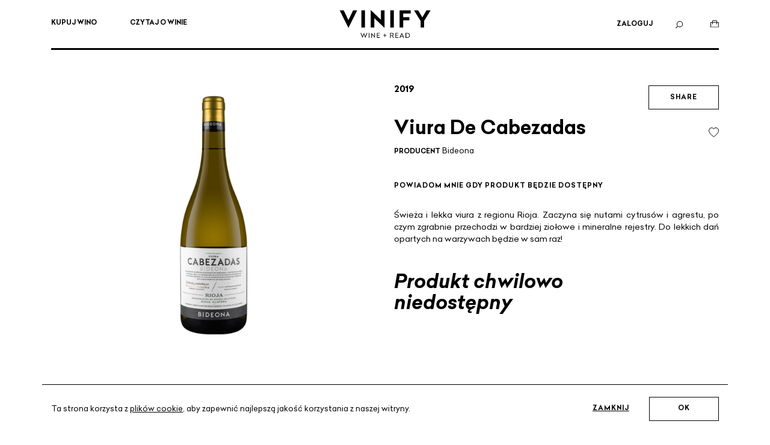

--- FILE ---
content_type: text/html; charset=UTF-8
request_url: https://vinify.pl/bideona-viura-de-cabezadas
body_size: 26897
content:
<!doctype html>
<html lang="pl">
    <head prefix="og: http://ogp.me/ns# fb: http://ogp.me/ns/fb# product: http://ogp.me/ns/product#">
        <script>
    var BASE_URL = 'https\u003A\u002F\u002Fvinify.pl\u002F';
    var require = {
        'baseUrl': 'https\u003A\u002F\u002Fvinify.pl\u002Fpub\u002Fstatic\u002Fversion1755785275\u002Ffrontend\u002FKaelmo\u002FVinify\u002Fpl_PL'
    };</script>        <meta charset="utf-8"/>
<meta name="title" content="Viura De Cabezadas"/>
<meta name="description" content="Świeża i lekka viura z regionu Rioja. Białe wino zaczyna się nutami cytrusów i agrestu, po czym zgrabnie przechodzi w bardziej ziołowe i mineralne rejestry."/>
<meta name="robots" content="INDEX,FOLLOW"/>
<meta name="viewport" content="width=device-width, initial-scale=1.0, maximum-scale=1.0, user-scalable=0"/>
<meta name="format-detection" content="telephone=no"/>
<meta name="facebook-domain-verification" content="nhqeecko6aq7i5dcrszcu5zfu2ffd2"/>
<title>Viura De Cabezadas - VINIFY.PL</title>
<link  rel="stylesheet" type="text/css"  media="all" href="https://vinify.pl/pub/static/version1755785275/frontend/Kaelmo/Vinify/pl_PL/mage/calendar.css" />
<link  rel="stylesheet" type="text/css"  media="all" href="https://vinify.pl/pub/static/version1755785275/frontend/Kaelmo/Vinify/pl_PL/css/styles-m.css" />
<link  rel="stylesheet" type="text/css"  media="all" href="https://vinify.pl/pub/static/version1755785275/frontend/Kaelmo/Vinify/pl_PL/Dialcom_Przelewy/css/przelewy24.css" />
<link  rel="stylesheet" type="text/css"  media="all" href="https://vinify.pl/pub/static/version1755785275/frontend/Kaelmo/Vinify/pl_PL/Dialcom_Przelewy/css/css_paymethods.css" />
<link  rel="stylesheet" type="text/css"  media="all" href="https://vinify.pl/pub/static/version1755785275/frontend/Kaelmo/Vinify/pl_PL/Mageplaza_Core/css/font-awesome.min.css" />
<link  rel="stylesheet" type="text/css"  media="all" href="https://vinify.pl/pub/static/version1755785275/frontend/Kaelmo/Vinify/pl_PL/Mageplaza_Core/css/magnific-popup.css" />
<link  rel="stylesheet" type="text/css"  media="all" href="https://vinify.pl/pub/static/version1755785275/frontend/Kaelmo/Vinify/pl_PL/Mageplaza_Core/css/owl.carousel.css" />
<link  rel="stylesheet" type="text/css"  media="all" href="https://vinify.pl/pub/static/version1755785275/frontend/Kaelmo/Vinify/pl_PL/Mageplaza_Core/css/owl.theme.css" />
<link  rel="stylesheet" type="text/css"  media="all" href="https://vinify.pl/pub/static/version1755785275/frontend/Kaelmo/Vinify/pl_PL/mage/gallery/gallery.css" />
<link  rel="stylesheet" type="text/css"  media="all" href="https://vinify.pl/pub/static/version1755785275/frontend/Kaelmo/Vinify/pl_PL/Magefan_Blog/css/blog-m.css" />
<link  rel="stylesheet" type="text/css"  media="all" href="https://vinify.pl/pub/static/version1755785275/frontend/Kaelmo/Vinify/pl_PL/Magefan_Blog/css/blog-new.css" />
<link  rel="stylesheet" type="text/css"  media="all" href="https://vinify.pl/pub/static/version1755785275/frontend/Kaelmo/Vinify/pl_PL/Magefan_Blog/css/blog-custom.css" />
<link  rel="stylesheet" type="text/css"  media="screen and (min-width: 768px)" href="https://vinify.pl/pub/static/version1755785275/frontend/Kaelmo/Vinify/pl_PL/css/styles-l.css" />
<link  rel="stylesheet" type="text/css"  media="print" href="https://vinify.pl/pub/static/version1755785275/frontend/Kaelmo/Vinify/pl_PL/css/print.css" />
<link  rel="stylesheet" type="text/css"  rel="stylesheet" type="text/css" href="https://vinify.pl/pub/static/version1755785275/frontend/Kaelmo/Vinify/pl_PL/css/grid.min.css" />
<link  rel="stylesheet" type="text/css"  rel="stylesheet" type="text/css" href="https://vinify.pl/pub/static/version1755785275/frontend/Kaelmo/Vinify/pl_PL/css/animate.css" />
<script  type="text/javascript"  src="https://vinify.pl/pub/static/version1755785275/frontend/Kaelmo/Vinify/pl_PL/requirejs/require.js"></script>
<script  type="text/javascript"  src="https://vinify.pl/pub/static/version1755785275/frontend/Kaelmo/Vinify/pl_PL/mage/requirejs/mixins.js"></script>
<script  type="text/javascript"  src="https://vinify.pl/pub/static/version1755785275/frontend/Kaelmo/Vinify/pl_PL/requirejs-config.js"></script>
<script  type="text/javascript"  src="https://vinify.pl/pub/static/version1755785275/frontend/Kaelmo/Vinify/pl_PL/mage/polyfill.js"></script>
<script  type="text/javascript"  src="https://vinify.pl/pub/static/version1755785275/frontend/Kaelmo/Vinify/pl_PL/Snowdog_Menu/js/menu.js"></script>
<script  type="text/javascript"  src="https://vinify.pl/pub/static/version1755785275/frontend/Kaelmo/Vinify/pl_PL/Dialcom_Przelewy/js/przelewy24.js"></script>
<script  type="text/javascript"  src="https://vinify.pl/pub/static/version1755785275/frontend/Kaelmo/Vinify/pl_PL/Kaelmo_AjaxWishlist/js/ajaxWishlist.js"></script>
<link  rel="icon" type="image/x-icon" href="https://vinify.pl/pub/media/favicon/stores/1/logo_vinify_icon.png" />
<link  rel="shortcut icon" type="image/x-icon" href="https://vinify.pl/pub/media/favicon/stores/1/logo_vinify_icon.png" />
        <!-- Google Tag Manager -->
<script>(function(w,d,s,l,i){w[l]=w[l]||[];w[l].push({'gtm.start':
new Date().getTime(),event:'gtm.js'});var f=d.getElementsByTagName(s)[0],
j=d.createElement(s),dl=l!='dataLayer'?'&l='+l:'';j.async=true;j.src=
'https://www.googletagmanager.com/gtm.js?id='+i+dl;f.parentNode.insertBefore(j,f);
})(window,document,'script','dataLayer','GTM-5FJPCXJ');</script>
<!-- End Google Tag Manager -->
<meta name="facebook-domain-verification" content="ld1tislzzh08ix3a9wxh5u30i7jssd" /><!-- content path = '/var/www/html/pub/static/frontend/Kaelmo/Vinify/pl_PL/images/...'-->
<meta property="og:image" content="https://vinify.pl/pub/static/version1755785275/frontend/Kaelmo/Vinify/pl_PL/images/logo_vinify_3.png">

<meta property="og:type" content="product" />
<meta property="og:title"
      content="Viura&#x20;De&#x20;Cabezadas" />
<meta property="og:image"
      content="https://vinify.pl/pub/media/catalog/product/cache/37227d39eccc26f71ca2af0a55cf2385/0/u/0u8a5664.png" />
<meta property="og:description"
      content="&#x015A;wie&#x017C;a&#x20;i&#x20;lekka&#x20;viura&#x20;z&#x20;regionu&#x20;Rioja.&#x20;Zaczyna&#x20;si&#x0119;&#x20;nutami&#x20;cytrus&#xF3;w&#x20;i&#x20;agrestu,&#x20;po&#x20;czym&#x20;zgrabnie&#x20;przechodzi&#x20;w&#x20;bardziej&#x20;zio&#x0142;owe&#x20;i&#x20;mineralne&#x20;rejestry.&#x20;Do&#x20;lekkich&#x20;da&#x0144;&#x20;opartych&#x20;na&#x20;warzywach&#x20;b&#x0119;dzie&#x20;w&#x20;sam&#x20;raz&#x21;" />
<meta property="og:url" content="https://vinify.pl/bideona-viura-de-cabezadas" />
    <meta property="product:price:amount" content="55"/>
    <meta property="product:price:currency"
      content="PLN"/>
<link rel="canonical" href="https://vinify.pl/bideona-viura-de-cabezadas" />    </head>
    <body data-container="body"
          data-mage-init='{"loaderAjax": {}, "loader": { "icon": "https://vinify.pl/pub/static/version1755785275/frontend/Kaelmo/Vinify/pl_PL/images/loader-2.gif"}}'
        itemtype="http://schema.org/Product" itemscope="itemscope" class="catalog-product-view product-bideona-viura-de-cabezadas page-layout-1column">
        <!-- Google Tag Manager (noscript) -->
<noscript><iframe src="https://www.googletagmanager.com/ns.html?id=GTM-5FJPCXJ"
height="0" width="0" style="display:none;visibility:hidden"></iframe></noscript>
<!-- End Google Tag Manager (noscript) -->

<div id="cookie-status">
    The store will not work correctly in the case when cookies are disabled.</div>
<script type="text&#x2F;javascript">document.querySelector("#cookie-status").style.display = "none";</script>
<script type="text/x-magento-init">
    {
        "*": {
            "cookieStatus": {}
        }
    }
</script>

<script type="text/x-magento-init">
    {
        "*": {
            "mage/cookies": {
                "expires": null,
                "path": "\u002F",
                "domain": ".vinify.pl",
                "secure": false,
                "lifetime": "3600"
            }
        }
    }
</script>
    <noscript>
        <div class="message global noscript">
            <div class="content">
                <p>
                    <strong>Wygląda na to, że JavaScript jest wyłączony w twojej przeglądarce.</strong>
                    <span>
                        By w pełni cieszyć się naszą stroną, upewnij się, że włączyłeś JavaScript w swojej przeglądarce.                    </span>
                </p>
            </div>
        </div>
    </noscript>
    <div role="alertdialog"
         tabindex="-1"
         class="message global cookie"
         id="notice-cookie-block">
        <div role="document" class="content container" tabindex="0">
            <div class='row'>
                <div class='col'>
                    <div class='content-inner-wrapper'>
                        <p>
                            <span>Ta strona korzysta z <a href="/polityka-prywatnosci">plików cookie</a>, aby zapewnić najlepszą jakość korzystania z naszej witryny.                            </span>
                        </p>
                        <div class="actions">
                            <a id="btn-cookie-close" href='#'>Zamknij</a>
                            <button id="btn-cookie-allow" class="action allow primary">
                                <span>OK</span>
                            </button>
                        </div>
                    </div>
                </div>
            </div>
        </div>
    </div>
    <script type="text&#x2F;javascript">var elemHuoPWRhi = document.querySelector('div#notice-cookie-block');
if (elemHuoPWRhi) {
elemHuoPWRhi.style.display = 'none';
}</script>    <script type="text/x-magento-init">
        {
            "#notice-cookie-block": {
                "cookieNotices": {
                    "cookieAllowButtonSelector": "#btn-cookie-allow",
                    "cookieName": "user_allowed_save_cookie",
                    "cookieValue": {"1":1},
                    "cookieLifetime": 31536000,
                    "noCookiesUrl": "https\u003A\u002F\u002Fvinify.pl\u002Fcookie\u002Findex\u002FnoCookies\u002F"
                }
            }
        }
    </script>
    <script>
        require(['jquery'], function ($) {

            $(document).ready(function(){
                $('#btn-cookie-close').click(function(e){
                    e.preventDefault();

                    $('#notice-cookie-block').fadeOut();
                });
            });
        });
    </script>
<script>true</script><script>    require.config({
        map: {
            '*': {
                wysiwygAdapter: 'mage/adminhtml/wysiwyg/tiny_mce/tinymce4Adapter'
            }
        }
    });</script>
    <style>
        .customer-popup-login {
            display: none;
        }
        .modal-popup._inner-scroll .modal-content{
            display: flex;
            display: -webkit-box;
            flex-direction: column;
            -webkit-box-orient: vertical;
            -webkit-box-direction: normal;
            -webkit-flex-direction: column;
            align-items: stretch;
        }
        @media(max-width: 767px) {
            .or-another-selection {
                display: block;
                text-align: center;
                margin-bottom: 5px;
            }
        }
    </style>
    <div id="customer-popup-login" class="customer-popup-login">
        <h3 class="modal-title">Zaloguj się</h3>
        <div class="block-customer-login">
            <div class="block-content" aria-labelledby="block-customer-popup-login-heading">
                <form class="form form-login"
                      action="https://vinify.pl/customer/ajax/login/"
                      method="post"
                      id="customer-popup-login-form"
                      data-mage-init='{"validation":{}}'>
                    <input name="form_key" type="hidden" value="TWl7pjVYdzguoEgT" />                    <input type="hidden" name="redirect_url" value="https://vinify.pl/bideona-viura-de-cabezadas" />
                    <fieldset class="fieldset login" data-hasrequired="* pola wymagane">
                        <div class="messages"></div>
                        <div class="field email required">
<!--                            <label class="label" for="email"><span>E-mail</span></label>-->
                            <div class="control center-input">
                                <input name="username" value="" placeholder="E-MAIL" autocomplete="on" id="email-login" type="email" class="input-text placeholders" title="E-mail" data-validate="{required:true, 'validate-email':true}">
                            </div>
                        </div>
                        <div class="field password required">
<!--                            <label for="pass" class="label"><span>Hasło</span></label>-->
                            <div class="control center-input">
                                <input name="password" type="password" placeholder="HASŁO"  autocomplete="on" class="input-text placeholders" id="pass-login" title="Hasło" data-validate="{required:true}" >
                            </div>
                            <a class="action remind" href="https://vinify.pl/customer/account/forgotpassword/" id="customer-popup-remind">
                                <span>Przypomnij hasło</span>
                            </a>
                        </div>
                        <div class="actions-toolbar">
                            <div class="primary">
                                <button type="submit" class="action login secondary" name="send" id="send2-login">
                                    <span>Zaloguj się</span>
                                </button>
                            </div>
                        </div>
                        
                                                <div class="actions-toolbar">
                            <div class="or-another-selection">
                                <span>lub</span>
                            </div>
                            <div class="actions-toolbar-text">
                                <p>Utwórz konto, aby w pełni korzystać z platformy Vinify!</p>
                            </div>
                            <div class="secondary">
                                <a class="action create secondary" href="https://vinify.pl/customer/account/create/" id="customer-popup-registration">
                                    <span>Utwórz konto</span>
                                </a>
                            </div>
                        </div>
                                                
                    </fieldset>
                </form>
            </div>
        </div>
        <script type="text/x-magento-init">
            {
                "#customer-popup-login": {
                    "Kaelmo_CustomerAccount/js/action/customer-authentication-popup": {
                        "innerWidth": "638"
                    }
                }
            }
        </script>
    </div>
    <style>
        .customer-popup-register {
            display: none;
        }
    </style>
    <div id="customer-popup-register" class="customer-popup-register">
        <h3 class="modal-title">Utwórz konto</h3>
        <form class="form-create-account form-login" action="https://vinify.pl/kaelmo/customer_ajax/register/" method="post" id="customer-popup-form-register" enctype="multipart/form-data" autocomplete="off" data-mage-init='{"validation":{}}'>
            <input name="form_key" type="hidden" value="TWl7pjVYdzguoEgT" />            <input type="hidden" name="redirect_url" value="https://vinify.pl/bideona-viura-de-cabezadas" />
            <div class="messages"></div>
            <div class="row">
                <div class="col-md-6">
                    <div class="fieldset">
                        <div class="field required">
<!--                            <label for="popup-email_address" class="label"><span>E-mail</span></label>-->
                            <div class="control">
                                <input type="email" name="email" autocomplete="email" placeholder="E-mail" id="popup-email_address" value="" title="E-mail" class="input-text placeholders" data-validate="{required:true, 'validate-email':true}">
                            </div>
                        </div>
                    </div>
                </div>
                <div class="col-md-6">
                    <div class="fieldset">
                        <div class="field password required" data-mage-init='{"passwordStrengthIndicator": {}}'>
<!--                            <label for="password" class="label"><span>Hasło</span></label>-->
                            <div class="control">
                                <input type="password" name="password" id="password"
                                       title="Hasło"
                                       class="input-text placeholders" placeholder="Hasło"
                                       data-password-min-length="8"
                                       data-password-min-character-sets="3"
                                       data-validate="{required:true, 'validate-customer-password':true}"
                                       autocomplete="off">
                                <div id="password-strength-meter-container" data-role="password-strength-meter" >
                                    <div id="password-strength-meter" class="password-strength-meter">
                                        Siła hasła:
                                        <span id="password-strength-meter-label" data-role="password-strength-meter-label" >
                                            Bez hasła                                        </span>
                                    </div>
                                </div>
                            </div>
                        </div>
                    </div>
                </div>
            </div>
            <div class="row">
                <div class="col-md-6">
                    <div class="fieldset">
                        <div class="field required">
<!--                            <label for="firstname" class="label"><span>Imię</span></label>-->
                            <div class="control">
                                <input type="text" name="firstname" autocomplete="firstname" id="firstname" value="" title="Imię" class="input-text placeholders required-entry" placeholder="Imię" data-validate="{required:true}">
                            </div>
                        </div>
                    </div>
                </div>
                <div class="col-md-6">
                    <div class="fieldset">
                        <div class="field required">
<!--                            <label for="lastname" class="label"><span>Nazwisko</span></label>-->
                            <div class="control">
                                <input type="text" name="lastname" autocomplete="lastname" id="lastname" value="" title="Nazwisko" class="input-text placeholders required-entry" placeholder="Nazwisko" data-validate="{required:true}">
                            </div>
                        </div>
                    </div>
                </div>
            </div>
            <div class="row">
                <div class="col-md-6">
                                                                <fieldset class="fieldset create info">
                        <div class="field&#x20;date&#x20;field-dob&#x20;required">
<!--    <label class="label" for="dob"><span>Data urodzenia</span></label>-->
    <div class="control customer-dob">
        <input type="text" name="dob" id="dob" value="" class="" data-validate="{&quot;required&quot;:true,&quot;validate-date&quot;:{&quot;dateFormat&quot;:&quot;dd.MM.y&quot;},&quot;validate-dob&quot;:{&quot;dateFormat&quot;:&quot;dd.MM.y&quot;}}"/> <script type="text/javascript">
            require(["jquery", "mage/calendar"], function($){
                    $("#dob").calendar({
                        showsTime: false,
                        
                        dateFormat: "dd.MM.y",
                        buttonImage: "https://vinify.pl/pub/static/version1755785275/frontend/Kaelmo/Vinify/pl_PL/Magento_Theme/calendar.png",        
                dayNames: ['Niedziela','Poniedziałek','Wtorek','Środa','Czwartek','Piątek','Sobota'],
                dayNamesMin: ['Niedz','Pon','Wt','Śr','Czw','Pt','Sob'],
                monthNames: ['Styczeń','Luty','Marzec','Kwiecień','Maj','Czerwiec','Lipiec','Sierpień','Wrzesień','Październik','Listopad','Grudzień'],
                monthNamesShort: ['Sty','Lut','Marz','Kwi','Maj','Cze','Lip','Sie','Wrz','Paź','Lis','Gru'],yearRange: "-120y:c+nn",
                        buttonText: "Wybierz datę", maxDate: "-1d", changeMonth: true, changeYear: true, showOn: "both", firstDay: 1})
            });
            </script>            </div>
</div>

<script type="text/x-magento-init">
    {
       "*": {
           "Magento_Customer/js/validation": {}
       }
    }
 </script>
 <script>
	require([ 'jquery'], function ($) {
		$(document).ready( function(){
			$("#dob").attr("placeholder", "Data urodzenia");
			$("#dob").addClass("placeholders");
		});
	});
 </script>                        </fieldset>
                                    </div>
                                <div class="col-md-6">
                    <div class="fieldset">
                                                                
<div class="field telephone required">
<!--    <label for="telephone" class="label">
        <span>
            Numer telefonu        </span>
    </label>-->
    <div class="control">
        <input type="tel"
               name="telephone"
               id="telephone"
               value=""
               title="Numer&#x20;telefonu"
               class="placeholders input-text required-entry"
               data-validate="{required:true, 'validate-phone-number': true}"
               placeholder="Numer telefonu"
        >
    </div>
</div>
                                        </div>
                </div>
                            </div>
            <div class="row">
                <div class="col">
                    <div class="fieldset">
                        <div class="field required">
<!--                            <label for="street_1" class="label">
                                <span>Ulica</span>
                            </label>-->
                            <div class="control">
                                <input type="text"
					placeholder="Ulica" 
                                       name="street[0]"
                                       value=""
                                       title="Adres"
                                       id="street_1"
                                       class="input-text placeholders "
                                       data-validate="{required:true}">
                            </div>
                        </div>
                    </div>
                </div>
                <div class="col-4">
                    <div class="fieldset">
                        <div class="field required">
<!--                            <label for="street_1" class="label">
                                <span>Nr domu/lokalu</span>
                            </label>-->
                            <div class="control">
                                <input type="text"
					placeholder="Nr domu/lokalu" 
                                       name="street[1]"
                                       value=""
                                       title="Adres"
                                       id="street_2"
                                       class="input-text placeholders "
                                       data-validate="{required:true}">
                            </div>
                        </div>
                    </div>
                </div>
            </div>
            <div class="row">
                <div class="col-3">
                    <div class="fieldset">
                        <div class="field zip required">
<!--                            <label for="zip" class="label">
                                <span>Kod</span>
                            </label>-->
                            <div class="control">
                                <input type="text"
					placeholder="Kod" 
                                       name="postcode"
                                       value=""
                                       title="Kod"
                                       id="zip"
                                       placeholder="00-000"
                                       class="input-text placeholders validate-zip-international"
                                       data-validate="{required:true, 'validate-post-code':true}">
                            </div>
                        </div>
                    </div>
                </div>
                <div class="col">
                    <div class="fieldset">
                        <div class="field required">
<!--                            <label for="city" class="label">
                                <span>Miasto</span>
                            </label>-->
                            <div class="control">
                                <input type="text"
					placeholder="Miasto" 
                                       name="city"
                                       value=""
                                       title="Miasto"
                                       class="input-text placeholders "
                                       id="city"
                                       data-validate="{required:true}">
                            </div>
                        </div>
                    </div>
                </div>
                <div class="col-4">
                    <div class="fieldset">
                        <div class="field">
<!--                            <label for="country" class="label">
                                <span>Kraj</span>
                            </label>-->
                            <div class="control">
                                <select disabled="" name="country_id" id="country" class="" title="Kraj" data-validate="{'validate-select':true}" aria-required="true">
                                    <option value="PL" selected="selected">Polska</option>
                                </select>
                                <input type="hidden" name="country_id" value="PL" />
                                <input type="hidden" name="default_billing" value="1">
                                <input type="hidden" name="default_shipping" value="1">
                                <input type="hidden" name="create_address" value="1" />
                            </div>
                        </div>
                    </div>
                </div>
            </div>
            <div class="row">
                <div class="col">
                                    <div class="field choice newsletter">
                        <input type="checkbox" name="is_subscribed" title="Zapisz mnie do Newslettera Vinify" value="1" id="popup-is_subscribed" class="checkbox">
                        <label for="popup-is_subscribed" class="label"><span>Zapisz mnie do Newslettera Vinify</span></label>
                    </div>
                                </div>
            </div>
            <div class="row">
                <div class="col">
                    <div class="field choice consent"  data-bind="scope: 'consent'">
                        <input data-bind="checked: accepted" type="checkbox" name="consent" title="Akceptuję regulamin i politykę prywatności" value="1" id="popup-consent" class="checkbox">
                        <label for="popup-consent" class="label"><span>Akceptuję <a target="_blank" style="text-decoration:underline" href="/regulamin">regulamin</a> i <a target="_blank" style="text-decoration:underline" href="/polityka-prywatnosci">politykę prywatności</a></span></label>
                    </div>
                </div>
            </div>
                        <div class="actions-toolbar">
                <div class="secondary" data-bind="scope: 'consent'">
                    <button type="submit" disabled data-bind="enable: accepted" class="action create secondary" title="Utwórz konto"><span>Utwórz konto</span></button>
                </div>
<!--                <div class="or-another-selection">lub</div>
                <div class="secondary"><a class="action remind" href="https://vinify.pl/customer/account/login/" id="customer-popup-sign-in"><span>Zaloguj się</span></a></div>-->
            </div>
        </form>
        <script type="text/x-magento-init">
            {
                "#customer-popup-register": {
                    "Kaelmo_CustomerAccount/js/action/customer-authentication-popup": {
                        "innerWidth": "638"
                    }
                },
                "#modalAfterRegister": {
                    "Kaelmo_CustomerAccount/js/action/customer-authentication-popup": {
                        "popupTitle": "",
                        "innerWidth": "638"
                    }
                }    
            }
        </script>
        <script type="text/x-magento-init">
        {
            "*": {
                "Magento_Ui/js/core/app": {
                    "components": {
                        "consent": {
                            "component": "Kaelmo_CustomerAccount/js/consent"
                        }
                    }
                }
            }
        }
        </script>
    </div>

    <div id="modalAfterRegister" style="display: none;">
        <div class="block block-after-register-modal">
            <div class="block-content">
                <h2>Witaj w VINIFY!</h2>
			<p>Wiesz, jak bardzo się cieszymy, że dołączasz do grona tych, <br> którzy kochają jakościowe, a także
			ekologiczne i naturalne wina? <br>  Baaaardzo! <br>  Już za chwilę przekonasz się, co dobrego mamy w ofercie! <br> 
			Tymczasem sprawdź swój mail - wysłaliśmy link do pierwszego logowania.</p>
			
                    <p>Z góry dziękujemy za kliknięcie w ten link i - rzecz jasna - zapraszamy na pierwsze zakupy!</p>
                    <p>Zespół VINIFY.PL</p>            </div>
        </div>
    </div>
<div id="modalAdulthood" style="display: none;">
    <div class="container-fluid">
        <div class="row">
            <div class="col-md-12 col-lg-6 adulthood-popup-info">
                <div class="row">
                    <div class="col text-center">
                        <img
                            style="max-height: 100px;"
                            class="adulthood-popup-logo-image"
                            alt="Vinify Logo"
                            src="https://vinify.pl/pub/static/version1755785275/frontend/Kaelmo/Vinify/pl_PL/images/logo_vinify.svg"
                        >
                    </div>
                </div>
                <div class="row">
                    <div class="col text-center" style="padding-top: 5em;">
                        <p>Miło Cię widzieć!</p>
                        <p>Czy masz ukończone 18 lat?</p>
                    </div>
                </div>
                <div class="row">
                    <div class="col text-center actions">
                        <button id="adulthoodReject" class="action secondary">Nie</button>
                        <button id="adulthoodConfirm" class="action secondary">Tak</button>
                    </div>
                </div>
                <div class="row content-container">
                    <div class="col-6 text-left">
                        <div class="media-links-container">
                            <a target="_blank" href="https://www.instagram.com/vinifypl">
                                <img style="width: 20px;filter: invert(0);" src="https://vinify.pl/pub/static/version1755785275/frontend/Kaelmo/Vinify/pl_PL/images/icons/logo_ig.svg">
                            </a>
                            <a target="_blank" href="https://www.facebook.com/vinifypl">
                                <img style="width: 20px;filter: invert(0);" src="https://vinify.pl/pub/static/version1755785275/frontend/Kaelmo/Vinify/pl_PL/images/icons/logo_fb.svg">
                            </a>
                        </div>
                    </div>
                    <div class="col-6 text-right adulthood-popup-footer">
                        <span class="c-sign">©</span> VINIFY 2025                    </div>
                </div>
            </div>
            <div class="col-md-12 col-lg-6 childhood-popup-video">
                <div class="row ">
                    <div class="video-container">
                        <video autoplay muted loop playsinline id="vinifyVideoPopup">
                            <source src="https://vinify.pl/pub/static/version1755785275/frontend/Kaelmo/Vinify/pl_PL/images/video_home.mp4" type="video/mp4">
                        </video>
                    </div>
                </div>
            </div>
        </div>
    </div>
</div>

<div id="modalAdulthoodRejected" style="display: none;">
    <div class="container-fluid" style="height: 100%">
        <div class="row"style="height: 100%">
            <div class="col-12 col-sm-6 adulthood-popup-info">
                <div class="row">
                    <div class="col text-center">
                        <img
                            style="max-height: 100px;"
                            class="adulthood-popup-logo-image"
                            alt="Vinify Logo"
                            src="https://vinify.pl/pub/static/version1755785275/frontend/Kaelmo/Vinify/pl_PL/images/logo_vinify.svg"
                        >
                    </div>
                </div>
                <div class="row">
                    <div class="col text-center" style="padding-top: 5em;">
                        <p>Zawartość naszej strony jest dostępna<br> wyłącznie dla osób pełnoletnich.</p>
                        <br>
                        <p>Wróć do nas wkrótce!<br> Nigdzie się nie wybieramy.</p>
                    </div>
                </div>
                <div class="row content-container">
                    <div class="col-6  text-left">
                        <div class="media-links-container">
                            <a target="_blank" href="https://www.instagram.com/vinifypl">
                                <img style="width: 20px;filter: invert(0);" src="https://vinify.pl/pub/static/version1755785275/frontend/Kaelmo/Vinify/pl_PL/images/icons/logo_ig.svg">
                            </a>
                            <a target="_blank" href="https://www.facebook.com/vinifypl">
                                <img style="width: 20px;filter: invert(0);" src="https://vinify.pl/pub/static/version1755785275/frontend/Kaelmo/Vinify/pl_PL/images/icons/logo_fb.svg">
                            </a>
                        </div>
                    </div>
                    <div class="col-6 text-right adulthood-popup-footer">
                        <span class="c-sign">©</span> VINIFY 2025                    </div>
                </div>
            </div>
            <div class="col-sm-6 d-none d-sm-block insta">
                <div class="insta">
                        <div class="mpinstagramfeed-container">
        <div class="mpinstagramfeed-header">
            <h3>@vinifypl na Instagramie</h3>
            <div></div>
        </div>
        <div id="mpinstagramfeed-photos--692bc7f0837c6" class="row shuffle"></div>
    </div>
    <style type="text/css">
        #mpinstagramfeed-photos--692bc7f0837c6 .mpinstagramfeed-photo {
            width: calc(50% - 4px);
        }
        .mpinstagramfeed-container .mpinstagramfeed-photo .mpinstagramfeed-post-caption {
            font-size: 14px;
        }
        @media (max-width: 767px) {
            .mpinstagramfeed-container #mpinstagramfeed-photos--692bc7f0837c6 .mpinstagramfeed-photo {
                width: 100%;
            }
            .mpinstagramfeed-container #mpinstagramfeed-photos--692bc7f0837c6 .mpinstagramfeed-photo.shuffle-item {
                width: auto;
            }
        }
        @media (min-width: 767px) and (max-width: 1024px) {
            .mpinstagramfeed-container #mpinstagramfeed-photos--692bc7f0837c6 .mpinstagramfeed-photo {
                width: 30%;
            }
            .mpinstagramfeed-container #mpinstagramfeed-photos--692bc7f0837c6 .mpinstagramfeed-photo.shuffle-item {
                width: auto;
            }
        }
    </style>
    <script type="text/x-magento-init">
    {
        "#mpinstagramfeed-photos--692bc7f0837c6": {
            "mageplaza/instagram": {
                "id": "-692bc7f0837c6",
                "token": "IGQWRORlBmM2NlQnhzenV1TlJXVHVGamZAHYkloRzNNeWRRek9UeGh3VEZAPczV3NVJ4M3NfeWFKZA19tZAlljUUg2a1AxMmJnTHdxU3FjbkI3U1JraWtoWGc4R0dxQlJacl93NFExeXZANd1RNYmlmYjBQd3h2TlZA4R2sZD",
                "count": "4",
                "layout": "multiple",
                "show_caption": "0",
                "show_popup": "0"
            }
        }
    }
    </script>
                </div>
            </div>
        </div>
    </div>
</div>
<script type="text/javascript">
    require([
        'jquery',
        'jquery/jquery.cookie'
    ], function ($) {
        $(document).ready(function () {

            var adulthoodConfirmed = getCookie('adulthood');
            
            if (!adulthoodConfirmed){
                setTimeout(function(){
                    showAdultHoodModal();
                }, 500);
            }
            
            $('#adulthoodConfirm').click(function(){
                hideAdultHoodModal();
            });
            $('#adulthoodReject').click(function(){
                $('#modalAdulthood').fadeOut();
                $('#modalAdulthoodRejected').fadeIn();
                $('body').css('overflow', 'hidden');
            });
        });
        
        function showAdultHoodModal(){
            $('#modalAdulthood').fadeIn();
            $('body').css('overflow', 'hidden');
        }
        
        function hideAdultHoodModal(){
            $('#modalAdulthood').fadeOut();
            $('body').css('overflow', 'initial');
            
            setCookie('adulthood', 'confirmed');
        }
        
        function setCookie(key, value){
            var check_cookie = $.cookie(key); 
            var date = new Date();
            var days = 2 * 24;
            date.setTime(date.getTime() + days * 60 * 60 * 1000);
            // $.cookie(key, '', {path: '/', expires: -1}); // Expire Cookie
            // $.cookie(key, 'bar', {expires: date}); // Set Cookie Expiry Time
            $.cookieStorage.setPath('/');
            
            if(check_cookie){
                $.cookieStorage.set(key, value);
            } else {
                $.cookieStorage.setExpires(date);    
                $.cookieStorage.set(key, value);
            }
        };
        
        function getCookie(key){
            return $.cookie(key);
        }
    }); 
</script>
<div class="page-wrapper"><header class="page-header scrolled"><div class="header  scrolled">
    <div class="container">
        <div class="row">
            <div class="col">
                <div class="header-welcome-message">
                    <p>Dostarczamy dobre wina w 48 h! Darmowa dostawa od 299&nbspPLN.</p>
                </div>
            </div>
        </div>
        <div class="row header-main">
            <div class="col-4 d-flex align-items-center header-main-navigation">
                                                                <div class="link-container">
                    <button class="mobile-nav mobile-nav-back">
                        <img
                            class="icon-nav-mobile"
                            alt="Powrót"
                            src="https://vinify.pl/pub/static/version1755785275/frontend/Kaelmo/Vinify/pl_PL/images/icons/mobile/arrow-left.png"
                        >
                    </button>
                    
<a
    href="https://vinify.pl/kup-wino/wszystkie-wina"
    class="main-menu__link"
     data-menu="menu-19">
    Kupuj wino</a>
                            <div  class="main-menu__inner-list main-menu__inner-list--level1 sub-menu" data-menu="menu-19">
        <div class="container">
            <div class="row">
                <div class="col-12 col-lg-3">
                    <div class="sub-menu-nav">
                        <span class="main-menu__inner-item main-menu__inner-item--level1 hidden">
                            <a href="https://vinify.pl/kup-wino/wszystkie-wina/" class="main-menu__inner-link" data-menu="menu-6">WSZYSTKIE WINA</a>
                        </span>
                                                    
                            <span  class="main-menu__inner-item main-menu__inner-item--level1">
                                
<a
    href="/kup-wino/wina-w-dostawie-ekspresowej"
    data-menu="menu-88" class="main-menu__inner-link">
    Dostawa ekspresowa</a>
                                                            </span>
                                                    
                            <span  class="main-menu__inner-item main-menu__inner-item--level1">
                                
<a
    href="/kup-wino/wina-naturalne"
    data-menu="menu-89" class="main-menu__inner-link">
    Wina naturalne</a>
                                                            </span>
                                                    
                            <span  class="main-menu__inner-item main-menu__inner-item--level1">
                                
<a
    href="https://vinify.pl/kup-wino/zestawy"
    class="main-menu__inner-link"
     data-menu="menu-90">
    Zestawy</a>
                                                            </span>
                                                    
                            <span  class="main-menu__inner-item main-menu__inner-item--level1">
                                
<a
    href="/kup-wino/premiery"
    data-menu="menu-91" class="main-menu__inner-link">
    Premiery</a>
                                                            </span>
                                                    
                            <span  class="main-menu__inner-item main-menu__inner-item--level1">
                                
<a
    href="https://vinify.pl/kup-wino/promocje"
    class="main-menu__inner-link"
     data-menu="menu-96">
    %Promo</a>
                                                            </span>
                                                    
                            <span  class="main-menu__inner-item main-menu__inner-item--level1">
                                
<a
    href="https://vinify.pl/voucher"
    class="main-menu__inner-link"
     data-menu="menu-105">
    Vouchery</a>
                                                            </span>
                                                    
                            <span  class="main-menu__inner-item main-menu__inner-item--level1">
                                
<a
    href="https://vinify.pl/kup-wino/akcesoria"
    class="main-menu__inner-link"
     data-menu="menu-128">
    Akcesoria</a>
                                                            </span>
                                                                        </div>
                </div>
                <div class="col-12 col-lg-9">
					<div class="row row-cols-5">
																		<div class="col sub-menu-links">
															<div class="link-container">
                                    <button class="mobile-nav mobile-nav-back">
                                        <img
                                            class="icon-nav-mobile"
                                            alt="Powrót"
                                            src="https://vinify.pl/pub/static/version1755785275/frontend/Kaelmo/Vinify/pl_PL/images/icons/mobile/arrow-left.png"
                                        >
                                    </button>
                                    <span  class="main-menu__inner-title main-menu__inner-title--level2">
                                        
<a
    href="https://vinify.pl/kolor-i-styl"
    class="main-menu__inner-link"
     data-menu="menu-21">
    <b>Kolor i styl</b></a>
                                    </span>
                                    <button class="mobile-nav mobile-nav-forward visible">
                                        <img
                                            class="icon-nav-mobile"
                                            alt="Forward"
                                            src="https://vinify.pl/pub/static/version1755785275/frontend/Kaelmo/Vinify/pl_PL/images/icons/mobile/arrow-right.png"
                                        >
                                    </button>
                                </div>
																	
									<span  class="main-menu__inner-item main-menu__inner-item--level3">
										
<a
    href="https://vinify.pl/kolor-i-styl/wino-biale"
    class="main-menu__inner-link"
     data-menu="menu-101">
    Białe</a>
									</span>
									
																	
									<span  class="main-menu__inner-item main-menu__inner-item--level3">
										
<a
    href="https://vinify.pl/kolor-i-styl/wino-czerwone"
    class="main-menu__inner-link"
     data-menu="menu-53">
    Czerwone</a>
									</span>
									
																	
									<span  class="main-menu__inner-item main-menu__inner-item--level3">
										
<a
    href="/kolor-i-styl/wino-rozowe"
    data-menu="menu-27" class="main-menu__inner-link">
    Różowe</a>
									</span>
									
																	
									<span  class="main-menu__inner-item main-menu__inner-item--level3">
										
<a
    href="/kolor-i-styl/wino-pomaranczowe"
    data-menu="menu-24" class="main-menu__inner-link">
    Pomarańczowe</a>
									</span>
									
																	
									<span  class="main-menu__inner-item main-menu__inner-item--level3">
										
<a
    href="/kolor-i-styl/wino-musujace"
    data-menu="menu-73" class="main-menu__inner-link">
    Musujące</a>
									</span>
									
																	
									<span  class="main-menu__inner-item main-menu__inner-item--level3">
										
<a
    href="/kolor-i-styl/wino-deserowe"
    data-menu="menu-92" class="main-menu__inner-link">
    Deserowe</a>
									</span>
									
								                                                                    <span class="main-menu__inner-item main-menu__inner-item--level3"> <a href="https://vinify.pl/kup-wino/wszystkie-wina" class="check-more">Pokaż wszystkie wina</a></span>                                                                
							
						</div>
												<div class="col sub-menu-links">
															<div class="link-container">
                                    <button class="mobile-nav mobile-nav-back">
                                        <img
                                            class="icon-nav-mobile"
                                            alt="Powrót"
                                            src="https://vinify.pl/pub/static/version1755785275/frontend/Kaelmo/Vinify/pl_PL/images/icons/mobile/arrow-left.png"
                                        >
                                    </button>
                                    <span  class="main-menu__inner-title main-menu__inner-title--level2">
                                        
<a
    href="https://vinify.pl/kraj"
    class="main-menu__inner-link"
     data-menu="menu-28">
    <b>Kraj</b></a>
                                    </span>
                                    <button class="mobile-nav mobile-nav-forward visible">
                                        <img
                                            class="icon-nav-mobile"
                                            alt="Forward"
                                            src="https://vinify.pl/pub/static/version1755785275/frontend/Kaelmo/Vinify/pl_PL/images/icons/mobile/arrow-right.png"
                                        >
                                    </button>
                                </div>
																	
									<span  class="main-menu__inner-item main-menu__inner-item--level3">
										
<a
    href="https://vinify.pl/kraj/wino-hiszpanskie"
    class="main-menu__inner-link"
     data-menu="menu-157">
    Hiszpania</a>
									</span>
									
																	
									<span  class="main-menu__inner-item main-menu__inner-item--level3">
										
<a
    href="https://vinify.pl/kraj/wino-wloskie"
    class="main-menu__inner-link"
     data-menu="menu-74">
    Włochy</a>
									</span>
									
																	
									<span  class="main-menu__inner-item main-menu__inner-item--level3">
										
<a
    href="https://vinify.pl/kraj/wino-francuskie"
    class="main-menu__inner-link"
     data-menu="menu-29">
    Francja</a>
									</span>
									
																	
									<span  class="main-menu__inner-item main-menu__inner-item--level3">
										
<a
    href="https://vinify.pl/kraj/wino-austriackie"
    class="main-menu__inner-link"
     data-menu="menu-158">
    Austria</a>
									</span>
									
																	
									<span  class="main-menu__inner-item main-menu__inner-item--level3">
										
<a
    href="https://vinify.pl/kraj/wino-chilijskie"
    class="main-menu__inner-link"
     data-menu="menu-39">
    Chile</a>
									</span>
									
																	
									<span  class="main-menu__inner-item main-menu__inner-item--level3">
										
<a
    href="https://vinify.pl/kraj/wino-polskie"
    class="main-menu__inner-link"
     data-menu="menu-159">
    Polska</a>
									</span>
									
								                                                                    <span class="main-menu__inner-item main-menu__inner-item--level3"> <a href="https://vinify.pl/kup-wino/wszystkie-wina" class="check-more">Pokaż wszystkie wina</a></span>                                                                
							
						</div>
												<div class="col sub-menu-links">
															<div class="link-container">
                                    <button class="mobile-nav mobile-nav-back">
                                        <img
                                            class="icon-nav-mobile"
                                            alt="Powrót"
                                            src="https://vinify.pl/pub/static/version1755785275/frontend/Kaelmo/Vinify/pl_PL/images/icons/mobile/arrow-left.png"
                                        >
                                    </button>
                                    <span  class="main-menu__inner-title main-menu__inner-title--level2">
                                        
<a
    href="https://vinify.pl/wino-na-okazje"
    class="main-menu__inner-link"
     data-menu="menu-31">
    <b>Na okazję</b></a>
                                    </span>
                                    <button class="mobile-nav mobile-nav-forward visible">
                                        <img
                                            class="icon-nav-mobile"
                                            alt="Forward"
                                            src="https://vinify.pl/pub/static/version1755785275/frontend/Kaelmo/Vinify/pl_PL/images/icons/mobile/arrow-right.png"
                                        >
                                    </button>
                                </div>
																	
									<span  class="main-menu__inner-item main-menu__inner-item--level3">
										
<a
    href="https://vinify.pl/wino-na-okazje/wino-na-wiosne"
    class="main-menu__inner-link"
     data-menu="menu-152">
    Na wiosnę</a>
									</span>
									
																	
									<span  class="main-menu__inner-item main-menu__inner-item--level3">
										
<a
    href="https://vinify.pl/wino-na-okazje/wino-na-majowke"
    class="main-menu__inner-link"
     data-menu="menu-139">
    Na majówkę</a>
									</span>
									
																	
									<span  class="main-menu__inner-item main-menu__inner-item--level3">
										
<a
    href="https://vinify.pl/wino-na-okazje/wino-na-wesele"
    class="main-menu__inner-link"
     data-menu="menu-148">
    Na wesele</a>
									</span>
									
																	
									<span  class="main-menu__inner-item main-menu__inner-item--level3">
										
<a
    href="https://vinify.pl/wino-na-okazje/wino-na-prezent"
    class="main-menu__inner-link"
     data-menu="menu-150">
    Na prezent</a>
									</span>
									
																	
									<span  class="main-menu__inner-item main-menu__inner-item--level3">
										
<a
    href="https://vinify.pl/wino-na-okazje/wino-netflix-chill"
    class="main-menu__inner-link"
     data-menu="menu-119">
    Netflix Chill</a>
									</span>
									
																	
									<span  class="main-menu__inner-item main-menu__inner-item--level3">
										
<a
    href="https://vinify.pl/wino-na-okazje/bez-alkoholu"
    class="main-menu__inner-link"
     data-menu="menu-130">
    Bez alkoholu</a>
									</span>
									
								                                                                    <span class="main-menu__inner-item main-menu__inner-item--level3"> <a href="https://vinify.pl/kup-wino/wszystkie-wina" class="check-more">Pokaż wszystkie wina</a></span>                                                                
							
						</div>
												<div class="col sub-menu-links">
															<div class="link-container">
                                    <button class="mobile-nav mobile-nav-back">
                                        <img
                                            class="icon-nav-mobile"
                                            alt="Powrót"
                                            src="https://vinify.pl/pub/static/version1755785275/frontend/Kaelmo/Vinify/pl_PL/images/icons/mobile/arrow-left.png"
                                        >
                                    </button>
                                    <span  class="main-menu__inner-title main-menu__inner-title--level2">
                                        
<a
    href="https://vinify.pl/pasuje-do"
    class="main-menu__inner-link"
     data-menu="menu-34">
    <b>pasuje do</b></a>
                                    </span>
                                    <button class="mobile-nav mobile-nav-forward visible">
                                        <img
                                            class="icon-nav-mobile"
                                            alt="Forward"
                                            src="https://vinify.pl/pub/static/version1755785275/frontend/Kaelmo/Vinify/pl_PL/images/icons/mobile/arrow-right.png"
                                        >
                                    </button>
                                </div>
																	
									<span  class="main-menu__inner-item main-menu__inner-item--level3">
										
<a
    href="https://vinify.pl/pasuje-do/comfort-food"
    class="main-menu__inner-link"
     data-menu="menu-68">
    Comfort food</a>
									</span>
									
																	
									<span  class="main-menu__inner-item main-menu__inner-item--level3">
										
<a
    href="https://vinify.pl/pasuje-do/ryby-i-spolka"
    class="main-menu__inner-link"
     data-menu="menu-69">
    Ryby i spółka</a>
									</span>
									
																	
									<span  class="main-menu__inner-item main-menu__inner-item--level3">
										
<a
    href="https://vinify.pl/pasuje-do/mieso-i-drob"
    class="main-menu__inner-link"
     data-menu="menu-42">
    Mięso i drób</a>
									</span>
									
																	
									<span  class="main-menu__inner-item main-menu__inner-item--level3">
										
<a
    href="https://vinify.pl/pasuje-do/wege"
    class="main-menu__inner-link"
     data-menu="menu-70">
    Wege</a>
									</span>
									
																	
									<span  class="main-menu__inner-item main-menu__inner-item--level3">
										
<a
    href="https://vinify.pl/pasuje-do/kuchnia-polska"
    class="main-menu__inner-link"
     data-menu="menu-43">
    Kuchnia polska</a>
									</span>
									
																	
									<span  class="main-menu__inner-item main-menu__inner-item--level3">
										
<a
    href="https://vinify.pl/pasuje-do/slodycze"
    class="main-menu__inner-link"
     data-menu="menu-95">
    Słodycze</a>
									</span>
									
								                                                                    <span class="main-menu__inner-item main-menu__inner-item--level3"> <a href="https://vinify.pl/kup-wino/wszystkie-wina" class="check-more">Pokaż wszystkie wina</a></span>                                                                
							
						</div>
												<div class="col sub-menu-links">
															<div class="link-container">
                                    <button class="mobile-nav mobile-nav-back">
                                        <img
                                            class="icon-nav-mobile"
                                            alt="Powrót"
                                            src="https://vinify.pl/pub/static/version1755785275/frontend/Kaelmo/Vinify/pl_PL/images/icons/mobile/arrow-left.png"
                                        >
                                    </button>
                                    <span  class="main-menu__inner-title main-menu__inner-title--level2">
                                        <div data-menu="menu-35" class="main-menu__inner-link">
	Cena</div>
                                    </span>
                                    <button class="mobile-nav mobile-nav-forward visible">
                                        <img
                                            class="icon-nav-mobile"
                                            alt="Forward"
                                            src="https://vinify.pl/pub/static/version1755785275/frontend/Kaelmo/Vinify/pl_PL/images/icons/mobile/arrow-right.png"
                                        >
                                    </button>
                                </div>
																	
									<span  class="main-menu__inner-item main-menu__inner-item--level3">
										
<a
    href="/kup-wino/wszystkie-wina?price=-50"
    data-menu="menu-47" class="main-menu__inner-link">
    30 - 50 PLN</a>
									</span>
									
																	
									<span  class="main-menu__inner-item main-menu__inner-item--level3">
										
<a
    href="/kup-wino/wszystkie-wina?price=50-100"
    data-menu="menu-48" class="main-menu__inner-link">
    50 - 100 PLN</a>
									</span>
									
																	
									<span  class="main-menu__inner-item main-menu__inner-item--level3">
										
<a
    href="/kup-wino/wszystkie-wina?price=100-"
    data-menu="menu-49" class="main-menu__inner-link">
    od 100 PLN</a>
									</span>
									
								                                                                    <span class="main-menu__inner-item main-menu__inner-item--level3"> <a href="https://vinify.pl/kup-wino/wszystkie-wina" class="check-more">Pokaż wszystkie wina</a></span>                                                                
							
						</div>
												                    </div>
											<div class="row">
							<div class="col">
								<div class="link-more d-flex">
									<a href="https://vinify.pl/kup-wino/wszystkie-wina" class="main-menu__inner-link-more">Wszystkie wina</a>
								</div>
							</div>
						</div>
					                </div>
            </div>
        </div>
    </div>
                    <button class="mobile-nav mobile-nav-forward visible">
                        <img
                            class="icon-nav-mobile"
                            alt="Forward"
                            src="https://vinify.pl/pub/static/version1755785275/frontend/Kaelmo/Vinify/pl_PL/images/icons/mobile/arrow-right.png"
                        >
                    </button>
                </div>
                                            <div class="link-container">
                    <button class="mobile-nav mobile-nav-back">
                        <img
                            class="icon-nav-mobile"
                            alt="Powrót"
                            src="https://vinify.pl/pub/static/version1755785275/frontend/Kaelmo/Vinify/pl_PL/images/icons/mobile/arrow-left.png"
                        >
                    </button>
                    
<a
    href="/czytaj-o-winie"
    data-menu="menu-11" class="main-menu__link">
    Czytaj o winie</a>
                            <div  class="main-menu__inner-list main-menu__inner-list--level1 sub-menu" data-menu="menu-11">
        <div class="container">
            <div class="row">
                <div class="col-12 col-lg-3">
                    <div class="sub-menu-nav">
                        <span class="main-menu__inner-item main-menu__inner-item--level1 hidden">
                            <a href="https://vinify.pl/kup-wino/wszystkie-wina/" class="main-menu__inner-link" data-menu="menu-6">WSZYSTKIE WINA</a>
                        </span>
                                                    
                            <span  class="main-menu__inner-item main-menu__inner-item--level1">
                                
<a
    href="/czytaj-o-winie/producenci"
    data-menu="menu-12" class="main-menu__inner-link">
    Producenci</a>
                                                            </span>
                                                    
                            <span  class="main-menu__inner-item main-menu__inner-item--level1">
                                
<a
    href="/czytaj-o-winie/kraje-i-regiony"
    data-menu="menu-13" class="main-menu__inner-link">
    Kraje i regiony</a>
                                                            </span>
                                                    
                            <span  class="main-menu__inner-item main-menu__inner-item--level1">
                                
<a
    href="/czytaj-o-winie/szczepy"
    data-menu="menu-87" class="main-menu__inner-link">
    Szczepy</a>
                                                            </span>
                                                    
                            <span  class="main-menu__inner-item main-menu__inner-item--level1">
                                
<a
    href="/czytaj-o-winie/porady"
    data-menu="menu-14" class="main-menu__inner-link">
    Porady</a>
                                                            </span>
                                                    
                            <span  class="main-menu__inner-item main-menu__inner-item--level1">
                                
<a
    href="https://vinify.pl/newsletter"
    class="main-menu__inner-link"
     data-menu="menu-100">
    Newsletter</a>
                                                            </span>
                                                                        </div>
                </div>
                <div class="col-12 col-lg-9">
					<div class="row row-cols-5">
																		<div class="col sub-menu-links">
															<div class="link-container">
                                    <button class="mobile-nav mobile-nav-back">
                                        <img
                                            class="icon-nav-mobile"
                                            alt="Powrót"
                                            src="https://vinify.pl/pub/static/version1755785275/frontend/Kaelmo/Vinify/pl_PL/images/icons/mobile/arrow-left.png"
                                        >
                                    </button>
                                    <span  class="main-menu__inner-title main-menu__inner-title--level2 blog-short-link">
                                        
<a
    href="/czytaj-o-winie/podroze-i-relacje"
    data-menu="menu-64" class="main-menu__inner-link">
    Podróże i relacje</a>
                                    </span>
                                    <button class="mobile-nav mobile-nav-forward visible">
                                        <img
                                            class="icon-nav-mobile"
                                            alt="Forward"
                                            src="https://vinify.pl/pub/static/version1755785275/frontend/Kaelmo/Vinify/pl_PL/images/icons/mobile/arrow-right.png"
                                        >
                                    </button>
                                </div>
								                                                                    <span class="main-menu__inner-item main-menu__inner-item--level3"> <a href="https://vinify.pl/kup-wino/wszystkie-wina" class="check-more">Pokaż wszystkie wina</a></span>                                                                
							
						</div>
												<div class="col sub-menu-links">
															<div class="link-container">
                                    <button class="mobile-nav mobile-nav-back">
                                        <img
                                            class="icon-nav-mobile"
                                            alt="Powrót"
                                            src="https://vinify.pl/pub/static/version1755785275/frontend/Kaelmo/Vinify/pl_PL/images/icons/mobile/arrow-left.png"
                                        >
                                    </button>
                                    <span  class="main-menu__inner-title main-menu__inner-title--level2 blog-short-link">
                                        
<a
    href="/czytaj-o-winie/uprawy-i-winifikacja"
    data-menu="menu-65" class="main-menu__inner-link">
    Uprawy i winifikacja</a>
                                    </span>
                                    <button class="mobile-nav mobile-nav-forward visible">
                                        <img
                                            class="icon-nav-mobile"
                                            alt="Forward"
                                            src="https://vinify.pl/pub/static/version1755785275/frontend/Kaelmo/Vinify/pl_PL/images/icons/mobile/arrow-right.png"
                                        >
                                    </button>
                                </div>
								                                                                    <span class="main-menu__inner-item main-menu__inner-item--level3"> <a href="https://vinify.pl/kup-wino/wszystkie-wina" class="check-more">Pokaż wszystkie wina</a></span>                                                                
							
						</div>
												<div class="col sub-menu-links">
															<div class="link-container">
                                    <button class="mobile-nav mobile-nav-back">
                                        <img
                                            class="icon-nav-mobile"
                                            alt="Powrót"
                                            src="https://vinify.pl/pub/static/version1755785275/frontend/Kaelmo/Vinify/pl_PL/images/icons/mobile/arrow-left.png"
                                        >
                                    </button>
                                    <span  class="main-menu__inner-title main-menu__inner-title--level2 blog-short-link">
                                        
<a
    href="/czytaj-o-winie/autorzy"
    data-menu="menu-66" class="main-menu__inner-link">
    Autorzy</a>
                                    </span>
                                    <button class="mobile-nav mobile-nav-forward visible">
                                        <img
                                            class="icon-nav-mobile"
                                            alt="Forward"
                                            src="https://vinify.pl/pub/static/version1755785275/frontend/Kaelmo/Vinify/pl_PL/images/icons/mobile/arrow-right.png"
                                        >
                                    </button>
                                </div>
								                                                                    <span class="main-menu__inner-item main-menu__inner-item--level3"> <a href="https://vinify.pl/kup-wino/wszystkie-wina" class="check-more">Pokaż wszystkie wina</a></span>                                                                
							
						</div>
												<div class="col sub-menu-links">
															<div class="link-container">
                                    <button class="mobile-nav mobile-nav-back">
                                        <img
                                            class="icon-nav-mobile"
                                            alt="Powrót"
                                            src="https://vinify.pl/pub/static/version1755785275/frontend/Kaelmo/Vinify/pl_PL/images/icons/mobile/arrow-left.png"
                                        >
                                    </button>
                                    <span  class="main-menu__inner-title main-menu__inner-title--level2 blog-short-link">
                                        
<a
    href="/czytaj-o-winie/gotowanie"
    data-menu="menu-67" class="main-menu__inner-link">
    Gotowanie</a>
                                    </span>
                                    <button class="mobile-nav mobile-nav-forward visible">
                                        <img
                                            class="icon-nav-mobile"
                                            alt="Forward"
                                            src="https://vinify.pl/pub/static/version1755785275/frontend/Kaelmo/Vinify/pl_PL/images/icons/mobile/arrow-right.png"
                                        >
                                    </button>
                                </div>
								                                                                    <span class="main-menu__inner-item main-menu__inner-item--level3"> <a href="https://vinify.pl/kup-wino/wszystkie-wina" class="check-more">Pokaż wszystkie wina</a></span>                                                                
							
						</div>
												                    </div>
											<div class="row">
							<div class="col">
								<div class="link-more d-flex">
									<a href="https://vinify.pl/kup-wino/wszystkie-wina" class="main-menu__inner-link-more">Wszystkie wina</a>
								</div>
							</div>
						</div>
					                </div>
            </div>
        </div>
    </div>
                    <button class="mobile-nav mobile-nav-forward visible">
                        <img
                            class="icon-nav-mobile"
                            alt="Forward"
                            src="https://vinify.pl/pub/static/version1755785275/frontend/Kaelmo/Vinify/pl_PL/images/icons/mobile/arrow-right.png"
                        >
                    </button>
                </div>
                        </div>
            <div class="col-4 d-flex align-items-center justify-content-center">
                <a
                    class="header-logo"
                    href="https://vinify.pl/"
                    aria-label="Home page link"
                >
                    <img
                        class="header-logo-image"
                        alt="Vinify Logo"
                        src="https://vinify.pl/pub/static/version1755785275/frontend/Kaelmo/Vinify/pl_PL/images/logo_vinify.svg"
                        style="width: 280px"
                    >
                    <img
                        class="header-logo-image-scrolled"
                        alt="Vinify Logo"
                        src="https://vinify.pl/pub/static/version1755785275/frontend/Kaelmo/Vinify/pl_PL/images/logo_vinify.svg"
                        style="width: 160px"
                    >
                </a>
            </div>
            <div class="col-4 d-flex align-items-center justify-content-end header-secondary-navigation">
               
                                    <span class="header_account_link_list login">
                        <a class="customer-login-link" href="#">Zaloguj</a>
                    </span>
                                <!--<input type="text" placeholder="Search">-->
                <form
    class="search-form"
    id="search_mini_form"
    action="https://vinify.pl/catalogsearch/result/"
    method="get"
    data-bind="scope: 'search_autocomplete'"
>
    <div class="search-form-wrapper">
        <div class="search-form-input-wrapper">
            <img
                class="icon-search"
                data-bind="click: showSearchBar"
                alt="Szukaj"
                src="https://vinify.pl/pub/static/version1755785275/frontend/Kaelmo/Vinify/pl_PL/images/icons/icon_search.svg"
            >
            <input
                class="search-form-input"
                id="search"
                type="search"
                name="q"
                
                placeholder="Szukaj&#x20;w&#x20;sklepie..."
                maxlength="128"
                role="combobox"
                aria-haspopup="false"
                aria-autocomplete="both"
                autocomplete="off"
                aria-expanded="false" 
                data-bind="textInput: searchTerm, event: { blur: closeSearchBar }"
            >
            <input type="hidden" name="product_list_order" value="price" />
            <input type="hidden" name="product_list_dir" value="asc" />
            <div class="icon-clear" data-bind="click: clearSearchBar">
                <span>x</span>
            </div>
        </div>
    </div>
    <div style="display: none;" data-bind="visible: searchTerm().length > 0 && searchResultProducts().length > 0" class="search-results-wrapper">
        <div class="search-total-qty">
            Znaleziono produktów: <span data-bind="text: searchResultProductsQty()"></span>
        </div>
        <div class="items-container" data-bind="foreach: { data: searchResultProducts(), as: 'item' }">
            <div class="item" data-bind="click: function () { $parent.showProduct(item.url_key) }">
                <div class="image">
                    <img data-bind="attr: { src: $parent.getItemImage(item), alt: item.image.label }" />
                </div>
                <div class="info">
                    <div class="product-title">
                        <h3 data-bind="text: item.name"></h3>
                    </div>
                    <div class="product-manufacturer">
                        <p data-bind="text: item.producent"></p>
                    </div>
                </div>
            </div>
        </div>
        <div class="search-result-footer">
            <a data-bind="attr: { href: searchResultLink() }">Zobacz wszystko</a>
        </div>
    </div>
</form>

<script type="text/x-magento-init">
{
    "#search_mini_form": {
        "Magento_Ui/js/core/app": {
            "components": {
                "search_autocomplete": {
                    "component": "Magento_Theme/js/search"
                }
            }
        }
    }
}
</script>
<script>
    require(['jquery'], function ($) {
        
        $('#search_mini_form').on('submit', function (e) {
            $('#search').val('"'+$('#search').val()+'"');
			if ($('#search').val() == "") {
				window.location.href = '/';
				e.preventDefault();
                $('.header_account_link_list').removeClass('hiden');
			}
		});
    });
</script>               
                                
                
<div data-block="minicart" class="minicart-wrapper">
    <a
        class="minicart-link"
        href="https://vinify.pl/checkout/cart/"
        aria-label="My&#x20;cart"
        data-bind="scope: 'minicart_content'"
    >
        <span class="counter empty"
              data-bind="css: { empty: !!getCartParam('summary_count') == false && !isLoading() },
               blockLoader: isLoading">
            <!-- ko if: getCartParam('summary_count') -->
            <span>
            <!-- ko text: getCartParam('summary_count') --><!-- /ko -->
            </span>
            <!-- /ko -->
        </span>
        <img
            class="icon-cart"
            alt="My cart"
            src="https://vinify.pl/pub/static/version1755785275/frontend/Kaelmo/Vinify/pl_PL/images/icons/icon_cart.svg"
        >
    </a>
    
    <!--[data-block=minicart]-->
            <div class="block block-minicart"
             data-role="dropdownDialog"
             data-mage-init='{"dropdownDialog":{
                "appendTo":".page-header",
                "triggerTarget":".showcart, .minicart-link",
                "timeout": "2000",
                "closeOnMouseLeave": false,
                "closeOnEscape": true,
                "triggerClass":"active",
                "parentClass":"active",
                "bodyClass":"opened-cart",
                "buttons":[]}}'>
            <div id="minicart-content-wrapper" data-bind="scope: 'minicart_content'">
                <!-- ko template: getTemplate() --><!-- /ko -->
            </div>
                    </div>
        <script>window.checkout = {"shoppingCartUrl":"https:\/\/vinify.pl\/checkout\/cart\/","checkoutUrl":"https:\/\/vinify.pl\/checkout\/","updateItemQtyUrl":"https:\/\/vinify.pl\/checkout\/sidebar\/updateItemQty\/","removeItemUrl":"https:\/\/vinify.pl\/checkout\/sidebar\/removeItem\/","imageTemplate":"Magento_Catalog\/product\/image_with_borders","baseUrl":"https:\/\/vinify.pl\/","minicartMaxItemsVisible":5,"websiteId":"1","maxItemsToDisplay":10,"storeId":"1","storeGroupId":"1","customerLoginUrl":"https:\/\/vinify.pl\/customer\/account\/login\/referer\/aHR0cHM6Ly92aW5pZnkucGwvYmlkZW9uYS12aXVyYS1kZS1jYWJlemFkYXM%2C\/","isRedirectRequired":false,"autocomplete":"off","captcha":{"user_login":{"isCaseSensitive":false,"imageHeight":50,"imageSrc":"","refreshUrl":"https:\/\/vinify.pl\/captcha\/refresh\/","isRequired":false,"timestamp":1764476912}}}</script>    <script type="text/x-magento-init">
    {
        "[data-block='minicart']": {
            "Magento_Ui/js/core/app": {"components":{"minicart_content":{"children":{"subtotal.container":{"children":{"subtotal":{"children":{"subtotal.totals":{"config":{"display_cart_subtotal_incl_tax":0,"display_cart_subtotal_excl_tax":1,"template":"Magento_Tax\/checkout\/minicart\/subtotal\/totals"},"children":{"subtotal.totals.msrp":{"component":"Magento_Msrp\/js\/view\/checkout\/minicart\/subtotal\/totals","config":{"displayArea":"minicart-subtotal-hidden","template":"Magento_Msrp\/checkout\/minicart\/subtotal\/totals"}}},"component":"Magento_Tax\/js\/view\/checkout\/minicart\/subtotal\/totals"}},"component":"uiComponent","config":{"template":"Magento_Checkout\/minicart\/subtotal"}}},"component":"uiComponent","config":{"displayArea":"subtotalContainer"}},"item.renderer":{"component":"uiComponent","config":{"displayArea":"defaultRenderer","template":"Magento_Checkout\/minicart\/item\/default"},"children":{"item.image":{"component":"Magento_Catalog\/js\/view\/image","config":{"template":"Magento_Catalog\/product\/image","displayArea":"itemImage"}},"checkout.cart.item.price.sidebar":{"component":"uiComponent","config":{"template":"Magento_Checkout\/minicart\/item\/price","displayArea":"priceSidebar"}}}},"extra_info":{"component":"uiComponent","config":{"displayArea":"extraInfo"}},"promotion":{"component":"uiComponent","config":{"displayArea":"promotion"}}},"config":{"itemRenderer":{"default":"defaultRenderer","simple":"defaultRenderer","virtual":"defaultRenderer"},"template":"Magento_Checkout\/minicart\/content"},"component":"Magento_Checkout\/js\/view\/minicart"}},"types":[]}        },
        "*": {
            "Magento_Ui/js/block-loader": "https\u003A\u002F\u002Fvinify.pl\u002Fpub\u002Fstatic\u002Fversion1755785275\u002Ffrontend\u002FKaelmo\u002FVinify\u002Fpl_PL\u002Fimages\u002Floader\u002D1.gif"
        }
    }
    </script>
    
</div>
<script>            require(['jquery'], function ($) {
                $(document).ready(function(){
                    setWrapperStyles();
                });
        
                window.onresize = function(event) {
                    setWrapperStyles();
                };
        
                function setWrapperStyles(){
                    if (window.innerWidth <= 991){
                        $('#minicart-content-wrapper').css(
                            {
                                'padding-right': getContainerOffset() + 'px',
                                'padding-left': getContainerOffset() + 'px'
                            }
                        );
                    } else {
                        $('#minicart-content-wrapper').css(
                            {
                                'padding-right': getContainerOffset() + 'px',
                                'padding-left': '58px'
                            }
                        );
                    }
                }
        
        
                function getContainerOffset(){
                    var container = document.getElementById('maincontent');
                    return container.offsetLeft + 15;
                }
            });</script>
<script>            require(['jquery'], function ($) {
                $("a.minicart-link").click(function(){
                    var pxs = 0;
                    if (window.innerWidth <= 991){
                        pxs = 3;
                    }
                    $('.block-minicart').css(
                        {
                            "top": +pxs + getVisible() + "px",
                            "height": $(window).height() - getVisible() + "px"
                        }
                    );
                });
        
                function getVisible() {    
                    var wW = window.innerWidth;
                    var selector = (wW <= 991) ? '.mobile-header' : '.header';
                    var el = $(selector),
                        scrollTop = $(this).scrollTop(),
                        scrollBot = scrollTop + $(this).height(),
                        elTop = el.offset().top,
                        elBottom = elTop + el.outerHeight(),
                        visibleTop = elTop < scrollTop ? scrollTop : elTop,
                        visibleBottom = elBottom > scrollBot ? scrollBot : elBottom;
                    return visibleBottom - visibleTop;
                }
            });</script>            </div>
        </div>
    </div>
</div>
<div class="mobile-header  scrolled">
    <div class="container">
        <div class="row">
            <div class="col">
                <div class="header-welcome-message">
                    <p>Dostarczamy dobre wina w 48 h! Darmowa dostawa od 299&nbspPLN.</p>
                </div>
            </div>
        </div>
        <div class="row header-main">
            <div class="d-flex align-items-center header-main-navigation">
                <div id="toggle-mobile-menu">
                    <span></span>
                    <span></span>
                    <span></span>
                </div>
                <div class="container mobile-menu-container">
                    <div class="mobile-search-container">
                        <form
    class="search-form-mobile"
    id="search_mini_form_mobile"
    action="https://vinify.pl/catalogsearch/result/"
    method="get"
	data-bind="scope: 'search_autocomplete'"
>
    <div class="search-form-wrapper">
        <div class="search-form-input-wrapper">
            <input
                class="search-form-input"
                id="search-mobile"
                type="search"
                name="q"
                
                placeholder="Szukaj&#x20;w&#x20;sklepie..."
                maxlength="128"
                role="combobox"
                aria-haspopup="false"
                aria-autocomplete="both"
                autocomplete="off"
                aria-expanded="false"
				data-bind="textInput: searchTerm, event: { blur: closeSearchBar }"
            >
		<input type="hidden" name="product_list_order" value="price" />
		<input type="hidden" name="product_list_dir" value="asc" />
        </div>
        <button type="submit" id="search-mobile-btn" class="">
            <img
                class="icon-search-mobile"
                alt="Szukaj"
                src="https://vinify.pl/pub/static/version1755785275/frontend/Kaelmo/Vinify/pl_PL/images/icons/mobile/icon_search.svg"
            >
        </button>
	<button type="button" id="clear-mobile-btn" class="" data-bind="click: clearSearchBar">
            <a
                class="icon-clear-mobile"
                alt="Wyczyść"
                
				>x</a>
        </button>
    </div>
	<div style="display: none;" data-bind="visible: searchTerm().length > 0 && searchResultProducts().length > 0" class="search-results-wrapper">
        <div class="search-total-qty">
            Znaleziono produktów: <span data-bind="text: searchResultProductsQty()"></span>
        </div>
        <div class="items-container" data-bind="foreach: { data: searchResultProducts().slice(0, 3), as: 'item' }">
            <div class="item" data-bind="click: function () { $parent.showProduct(item.url_key) }">
                <div class="image">
                    <img data-bind="attr: { src: $parent.getItemImage(item), alt: item.image.label }" />
                </div>
                <div class="info">
                    <div class="product-title">
                        <h3 data-bind="text: item.name"></h3>
                    </div>
                    <div class="product-manufacturer">
                        <p data-bind="text: item.producent"></p>
                    </div>
                </div>
            </div>
        </div>
        <div class="search-result-footer">
            <a data-bind="attr: { href: searchResultLink() }">Zobacz wszystko</a>
        </div>
    </div>
</form>
<script type="text/x-magento-init">
{
    "#search_mini_form": {
        "Magento_Ui/js/core/app": {
            "components": {
                "search_autocomplete": {
                    "component": "Magento_Theme/js/search"
                }
            }
        }
    }
}
</script>
<script>
require(["jquery"], function($){
	$(document).ready(function(){
            $('#search-mobile').val($('#search-mobile').val().replaceAll("&quot;", ""));
		if($('#search-mobile').val().length>0){
			$('#clear-mobile-btn').addClass('active');
			$('#search-mobile-btn').addClass('hiden');
			$('#clear-mobile-btn').removeClass('hiden');
			$('#search-mobile-btn').removeClass('active');
		}else{
			$('#clear-mobile-btn').addClass('hiden');
			$('#search-mobile-btn').addClass('active');
			$('#clear-mobile-btn').removeClass('active');
			$('#search-mobile-btn').removeClass('hiden');
		}
		$('#search-mobile').click(function(){
				$('#clear-mobile-btn').addClass('hiden');
				$('#search-mobile-btn').addClass('active');
				$('#clear-mobile-btn').removeClass('active');
				$('#search-mobile-btn').removeClass('hiden');
			});
		$('#search-mobile').blur(function(){
			setTimeout(function(){ 
			if($('#search-mobile').val().length>0){
				$('#clear-mobile-btn').addClass('active');
				$('#search-mobile-btn').addClass('hiden');
				$('#clear-mobile-btn').removeClass('hiden');
				$('#search-mobile-btn').removeClass('active');
			}else{
				$('#clear-mobile-btn').addClass('hiden');
				$('#search-mobile-btn').addClass('active');
				$('#clear-mobile-btn').removeClass('active');
				$('#search-mobile-btn').removeClass('hiden');
			}
			},100);
			});
		$('#clear-mobile-btn').click(function(){
			$('#search-mobile').val("");
			$('#clear-mobile-btn').removeClass('active');
			$('#search-mobile-btn').removeClass('hiden');
			$('#clear-mobile-btn').addClass('hiden');
			$('#search-mobile-btn').addClass('active');			
		});
                
                $('#search_mini_form_mobile').on('submit', function (e) {
                        $('#search-mobile').val('"'+$('#search-mobile').val()+'"');
		});
        });
    });
</script>                    </div>
                                                                    <div class="link-container">
                    <button class="mobile-nav mobile-nav-back">
                        <img
                            class="icon-nav-mobile"
                            alt="Powrót"
                            src="https://vinify.pl/pub/static/version1755785275/frontend/Kaelmo/Vinify/pl_PL/images/icons/mobile/arrow-left.png"
                        >
                    </button>
                    
<a
    href="https://vinify.pl/kup-wino/wszystkie-wina"
    class="main-menu__link"
     data-menu="menu-19">
    Kupuj wino</a>
                            <div  class="main-menu__inner-list main-menu__inner-list--level1 sub-menu" data-menu="menu-19">
        <div class="container">
            <div class="row">
                <div class="col-12 col-lg-3">
                    <div class="sub-menu-nav">
                        <span class="main-menu__inner-item main-menu__inner-item--level1 hidden">
                            <a href="https://vinify.pl/kup-wino/wszystkie-wina/" class="main-menu__inner-link" data-menu="menu-6">WSZYSTKIE WINA</a>
                        </span>
                                                    
                            <span  class="main-menu__inner-item main-menu__inner-item--level1">
                                
<a
    href="/kup-wino/wina-w-dostawie-ekspresowej"
    data-menu="menu-88" class="main-menu__inner-link">
    Dostawa ekspresowa</a>
                                                            </span>
                                                    
                            <span  class="main-menu__inner-item main-menu__inner-item--level1">
                                
<a
    href="/kup-wino/wina-naturalne"
    data-menu="menu-89" class="main-menu__inner-link">
    Wina naturalne</a>
                                                            </span>
                                                    
                            <span  class="main-menu__inner-item main-menu__inner-item--level1">
                                
<a
    href="https://vinify.pl/kup-wino/zestawy"
    class="main-menu__inner-link"
     data-menu="menu-90">
    Zestawy</a>
                                                            </span>
                                                    
                            <span  class="main-menu__inner-item main-menu__inner-item--level1">
                                
<a
    href="/kup-wino/premiery"
    data-menu="menu-91" class="main-menu__inner-link">
    Premiery</a>
                                                            </span>
                                                    
                            <span  class="main-menu__inner-item main-menu__inner-item--level1">
                                
<a
    href="https://vinify.pl/kup-wino/promocje"
    class="main-menu__inner-link"
     data-menu="menu-96">
    %Promo</a>
                                                            </span>
                                                    
                            <span  class="main-menu__inner-item main-menu__inner-item--level1">
                                
<a
    href="https://vinify.pl/voucher"
    class="main-menu__inner-link"
     data-menu="menu-105">
    Vouchery</a>
                                                            </span>
                                                    
                            <span  class="main-menu__inner-item main-menu__inner-item--level1">
                                
<a
    href="https://vinify.pl/kup-wino/akcesoria"
    class="main-menu__inner-link"
     data-menu="menu-128">
    Akcesoria</a>
                                                            </span>
                                                                        </div>
                </div>
                <div class="col-12 col-lg-9">
					<div class="row row-cols-5">
																		<div class="col sub-menu-links">
															<div class="link-container">
                                    <button class="mobile-nav mobile-nav-back">
                                        <img
                                            class="icon-nav-mobile"
                                            alt="Powrót"
                                            src="https://vinify.pl/pub/static/version1755785275/frontend/Kaelmo/Vinify/pl_PL/images/icons/mobile/arrow-left.png"
                                        >
                                    </button>
                                    <span  class="main-menu__inner-title main-menu__inner-title--level2">
                                        
<a
    href="https://vinify.pl/kolor-i-styl"
    class="main-menu__inner-link"
     data-menu="menu-21">
    <b>Kolor i styl</b></a>
                                    </span>
                                    <button class="mobile-nav mobile-nav-forward visible">
                                        <img
                                            class="icon-nav-mobile"
                                            alt="Forward"
                                            src="https://vinify.pl/pub/static/version1755785275/frontend/Kaelmo/Vinify/pl_PL/images/icons/mobile/arrow-right.png"
                                        >
                                    </button>
                                </div>
																	
									<span  class="main-menu__inner-item main-menu__inner-item--level3">
										
<a
    href="https://vinify.pl/kolor-i-styl/wino-biale"
    class="main-menu__inner-link"
     data-menu="menu-101">
    Białe</a>
									</span>
									
																	
									<span  class="main-menu__inner-item main-menu__inner-item--level3">
										
<a
    href="https://vinify.pl/kolor-i-styl/wino-czerwone"
    class="main-menu__inner-link"
     data-menu="menu-53">
    Czerwone</a>
									</span>
									
																	
									<span  class="main-menu__inner-item main-menu__inner-item--level3">
										
<a
    href="/kolor-i-styl/wino-rozowe"
    data-menu="menu-27" class="main-menu__inner-link">
    Różowe</a>
									</span>
									
																	
									<span  class="main-menu__inner-item main-menu__inner-item--level3">
										
<a
    href="/kolor-i-styl/wino-pomaranczowe"
    data-menu="menu-24" class="main-menu__inner-link">
    Pomarańczowe</a>
									</span>
									
																	
									<span  class="main-menu__inner-item main-menu__inner-item--level3">
										
<a
    href="/kolor-i-styl/wino-musujace"
    data-menu="menu-73" class="main-menu__inner-link">
    Musujące</a>
									</span>
									
																	
									<span  class="main-menu__inner-item main-menu__inner-item--level3">
										
<a
    href="/kolor-i-styl/wino-deserowe"
    data-menu="menu-92" class="main-menu__inner-link">
    Deserowe</a>
									</span>
									
								                                                                    <span class="main-menu__inner-item main-menu__inner-item--level3"> <a href="https://vinify.pl/kup-wino/wszystkie-wina" class="check-more">Pokaż wszystkie wina</a></span>                                                                
							
						</div>
												<div class="col sub-menu-links">
															<div class="link-container">
                                    <button class="mobile-nav mobile-nav-back">
                                        <img
                                            class="icon-nav-mobile"
                                            alt="Powrót"
                                            src="https://vinify.pl/pub/static/version1755785275/frontend/Kaelmo/Vinify/pl_PL/images/icons/mobile/arrow-left.png"
                                        >
                                    </button>
                                    <span  class="main-menu__inner-title main-menu__inner-title--level2">
                                        
<a
    href="https://vinify.pl/kraj"
    class="main-menu__inner-link"
     data-menu="menu-28">
    <b>Kraj</b></a>
                                    </span>
                                    <button class="mobile-nav mobile-nav-forward visible">
                                        <img
                                            class="icon-nav-mobile"
                                            alt="Forward"
                                            src="https://vinify.pl/pub/static/version1755785275/frontend/Kaelmo/Vinify/pl_PL/images/icons/mobile/arrow-right.png"
                                        >
                                    </button>
                                </div>
																	
									<span  class="main-menu__inner-item main-menu__inner-item--level3">
										
<a
    href="https://vinify.pl/kraj/wino-hiszpanskie"
    class="main-menu__inner-link"
     data-menu="menu-157">
    Hiszpania</a>
									</span>
									
																	
									<span  class="main-menu__inner-item main-menu__inner-item--level3">
										
<a
    href="https://vinify.pl/kraj/wino-wloskie"
    class="main-menu__inner-link"
     data-menu="menu-74">
    Włochy</a>
									</span>
									
																	
									<span  class="main-menu__inner-item main-menu__inner-item--level3">
										
<a
    href="https://vinify.pl/kraj/wino-francuskie"
    class="main-menu__inner-link"
     data-menu="menu-29">
    Francja</a>
									</span>
									
																	
									<span  class="main-menu__inner-item main-menu__inner-item--level3">
										
<a
    href="https://vinify.pl/kraj/wino-austriackie"
    class="main-menu__inner-link"
     data-menu="menu-158">
    Austria</a>
									</span>
									
																	
									<span  class="main-menu__inner-item main-menu__inner-item--level3">
										
<a
    href="https://vinify.pl/kraj/wino-chilijskie"
    class="main-menu__inner-link"
     data-menu="menu-39">
    Chile</a>
									</span>
									
																	
									<span  class="main-menu__inner-item main-menu__inner-item--level3">
										
<a
    href="https://vinify.pl/kraj/wino-polskie"
    class="main-menu__inner-link"
     data-menu="menu-159">
    Polska</a>
									</span>
									
								                                                                    <span class="main-menu__inner-item main-menu__inner-item--level3"> <a href="https://vinify.pl/kup-wino/wszystkie-wina" class="check-more">Pokaż wszystkie wina</a></span>                                                                
							
						</div>
												<div class="col sub-menu-links">
															<div class="link-container">
                                    <button class="mobile-nav mobile-nav-back">
                                        <img
                                            class="icon-nav-mobile"
                                            alt="Powrót"
                                            src="https://vinify.pl/pub/static/version1755785275/frontend/Kaelmo/Vinify/pl_PL/images/icons/mobile/arrow-left.png"
                                        >
                                    </button>
                                    <span  class="main-menu__inner-title main-menu__inner-title--level2">
                                        
<a
    href="https://vinify.pl/wino-na-okazje"
    class="main-menu__inner-link"
     data-menu="menu-31">
    <b>Na okazję</b></a>
                                    </span>
                                    <button class="mobile-nav mobile-nav-forward visible">
                                        <img
                                            class="icon-nav-mobile"
                                            alt="Forward"
                                            src="https://vinify.pl/pub/static/version1755785275/frontend/Kaelmo/Vinify/pl_PL/images/icons/mobile/arrow-right.png"
                                        >
                                    </button>
                                </div>
																	
									<span  class="main-menu__inner-item main-menu__inner-item--level3">
										
<a
    href="https://vinify.pl/wino-na-okazje/wino-na-wiosne"
    class="main-menu__inner-link"
     data-menu="menu-152">
    Na wiosnę</a>
									</span>
									
																	
									<span  class="main-menu__inner-item main-menu__inner-item--level3">
										
<a
    href="https://vinify.pl/wino-na-okazje/wino-na-majowke"
    class="main-menu__inner-link"
     data-menu="menu-139">
    Na majówkę</a>
									</span>
									
																	
									<span  class="main-menu__inner-item main-menu__inner-item--level3">
										
<a
    href="https://vinify.pl/wino-na-okazje/wino-na-wesele"
    class="main-menu__inner-link"
     data-menu="menu-148">
    Na wesele</a>
									</span>
									
																	
									<span  class="main-menu__inner-item main-menu__inner-item--level3">
										
<a
    href="https://vinify.pl/wino-na-okazje/wino-na-prezent"
    class="main-menu__inner-link"
     data-menu="menu-150">
    Na prezent</a>
									</span>
									
																	
									<span  class="main-menu__inner-item main-menu__inner-item--level3">
										
<a
    href="https://vinify.pl/wino-na-okazje/wino-netflix-chill"
    class="main-menu__inner-link"
     data-menu="menu-119">
    Netflix Chill</a>
									</span>
									
																	
									<span  class="main-menu__inner-item main-menu__inner-item--level3">
										
<a
    href="https://vinify.pl/wino-na-okazje/bez-alkoholu"
    class="main-menu__inner-link"
     data-menu="menu-130">
    Bez alkoholu</a>
									</span>
									
								                                                                    <span class="main-menu__inner-item main-menu__inner-item--level3"> <a href="https://vinify.pl/kup-wino/wszystkie-wina" class="check-more">Pokaż wszystkie wina</a></span>                                                                
							
						</div>
												<div class="col sub-menu-links">
															<div class="link-container">
                                    <button class="mobile-nav mobile-nav-back">
                                        <img
                                            class="icon-nav-mobile"
                                            alt="Powrót"
                                            src="https://vinify.pl/pub/static/version1755785275/frontend/Kaelmo/Vinify/pl_PL/images/icons/mobile/arrow-left.png"
                                        >
                                    </button>
                                    <span  class="main-menu__inner-title main-menu__inner-title--level2">
                                        
<a
    href="https://vinify.pl/pasuje-do"
    class="main-menu__inner-link"
     data-menu="menu-34">
    <b>pasuje do</b></a>
                                    </span>
                                    <button class="mobile-nav mobile-nav-forward visible">
                                        <img
                                            class="icon-nav-mobile"
                                            alt="Forward"
                                            src="https://vinify.pl/pub/static/version1755785275/frontend/Kaelmo/Vinify/pl_PL/images/icons/mobile/arrow-right.png"
                                        >
                                    </button>
                                </div>
																	
									<span  class="main-menu__inner-item main-menu__inner-item--level3">
										
<a
    href="https://vinify.pl/pasuje-do/comfort-food"
    class="main-menu__inner-link"
     data-menu="menu-68">
    Comfort food</a>
									</span>
									
																	
									<span  class="main-menu__inner-item main-menu__inner-item--level3">
										
<a
    href="https://vinify.pl/pasuje-do/ryby-i-spolka"
    class="main-menu__inner-link"
     data-menu="menu-69">
    Ryby i spółka</a>
									</span>
									
																	
									<span  class="main-menu__inner-item main-menu__inner-item--level3">
										
<a
    href="https://vinify.pl/pasuje-do/mieso-i-drob"
    class="main-menu__inner-link"
     data-menu="menu-42">
    Mięso i drób</a>
									</span>
									
																	
									<span  class="main-menu__inner-item main-menu__inner-item--level3">
										
<a
    href="https://vinify.pl/pasuje-do/wege"
    class="main-menu__inner-link"
     data-menu="menu-70">
    Wege</a>
									</span>
									
																	
									<span  class="main-menu__inner-item main-menu__inner-item--level3">
										
<a
    href="https://vinify.pl/pasuje-do/kuchnia-polska"
    class="main-menu__inner-link"
     data-menu="menu-43">
    Kuchnia polska</a>
									</span>
									
																	
									<span  class="main-menu__inner-item main-menu__inner-item--level3">
										
<a
    href="https://vinify.pl/pasuje-do/slodycze"
    class="main-menu__inner-link"
     data-menu="menu-95">
    Słodycze</a>
									</span>
									
								                                                                    <span class="main-menu__inner-item main-menu__inner-item--level3"> <a href="https://vinify.pl/kup-wino/wszystkie-wina" class="check-more">Pokaż wszystkie wina</a></span>                                                                
							
						</div>
												<div class="col sub-menu-links">
															<div class="link-container">
                                    <button class="mobile-nav mobile-nav-back">
                                        <img
                                            class="icon-nav-mobile"
                                            alt="Powrót"
                                            src="https://vinify.pl/pub/static/version1755785275/frontend/Kaelmo/Vinify/pl_PL/images/icons/mobile/arrow-left.png"
                                        >
                                    </button>
                                    <span  class="main-menu__inner-title main-menu__inner-title--level2">
                                        <div data-menu="menu-35" class="main-menu__inner-link">
	Cena</div>
                                    </span>
                                    <button class="mobile-nav mobile-nav-forward visible">
                                        <img
                                            class="icon-nav-mobile"
                                            alt="Forward"
                                            src="https://vinify.pl/pub/static/version1755785275/frontend/Kaelmo/Vinify/pl_PL/images/icons/mobile/arrow-right.png"
                                        >
                                    </button>
                                </div>
																	
									<span  class="main-menu__inner-item main-menu__inner-item--level3">
										
<a
    href="/kup-wino/wszystkie-wina?price=-50"
    data-menu="menu-47" class="main-menu__inner-link">
    30 - 50 PLN</a>
									</span>
									
																	
									<span  class="main-menu__inner-item main-menu__inner-item--level3">
										
<a
    href="/kup-wino/wszystkie-wina?price=50-100"
    data-menu="menu-48" class="main-menu__inner-link">
    50 - 100 PLN</a>
									</span>
									
																	
									<span  class="main-menu__inner-item main-menu__inner-item--level3">
										
<a
    href="/kup-wino/wszystkie-wina?price=100-"
    data-menu="menu-49" class="main-menu__inner-link">
    od 100 PLN</a>
									</span>
									
								                                                                    <span class="main-menu__inner-item main-menu__inner-item--level3"> <a href="https://vinify.pl/kup-wino/wszystkie-wina" class="check-more">Pokaż wszystkie wina</a></span>                                                                
							
						</div>
												                    </div>
											<div class="row">
							<div class="col">
								<div class="link-more d-flex">
									<a href="https://vinify.pl/kup-wino/wszystkie-wina" class="main-menu__inner-link-more">Wszystkie wina</a>
								</div>
							</div>
						</div>
					                </div>
            </div>
        </div>
    </div>
                    <button class="mobile-nav mobile-nav-forward visible">
                        <img
                            class="icon-nav-mobile"
                            alt="Forward"
                            src="https://vinify.pl/pub/static/version1755785275/frontend/Kaelmo/Vinify/pl_PL/images/icons/mobile/arrow-right.png"
                        >
                    </button>
                </div>
                                            <div class="link-container">
                    <button class="mobile-nav mobile-nav-back">
                        <img
                            class="icon-nav-mobile"
                            alt="Powrót"
                            src="https://vinify.pl/pub/static/version1755785275/frontend/Kaelmo/Vinify/pl_PL/images/icons/mobile/arrow-left.png"
                        >
                    </button>
                    
<a
    href="/czytaj-o-winie"
    data-menu="menu-11" class="main-menu__link">
    Czytaj o winie</a>
                            <div  class="main-menu__inner-list main-menu__inner-list--level1 sub-menu" data-menu="menu-11">
        <div class="container">
            <div class="row">
                <div class="col-12 col-lg-3">
                    <div class="sub-menu-nav">
                        <span class="main-menu__inner-item main-menu__inner-item--level1 hidden">
                            <a href="https://vinify.pl/kup-wino/wszystkie-wina/" class="main-menu__inner-link" data-menu="menu-6">WSZYSTKIE WINA</a>
                        </span>
                                                    
                            <span  class="main-menu__inner-item main-menu__inner-item--level1">
                                
<a
    href="/czytaj-o-winie/producenci"
    data-menu="menu-12" class="main-menu__inner-link">
    Producenci</a>
                                                            </span>
                                                    
                            <span  class="main-menu__inner-item main-menu__inner-item--level1">
                                
<a
    href="/czytaj-o-winie/kraje-i-regiony"
    data-menu="menu-13" class="main-menu__inner-link">
    Kraje i regiony</a>
                                                            </span>
                                                    
                            <span  class="main-menu__inner-item main-menu__inner-item--level1">
                                
<a
    href="/czytaj-o-winie/szczepy"
    data-menu="menu-87" class="main-menu__inner-link">
    Szczepy</a>
                                                            </span>
                                                    
                            <span  class="main-menu__inner-item main-menu__inner-item--level1">
                                
<a
    href="/czytaj-o-winie/porady"
    data-menu="menu-14" class="main-menu__inner-link">
    Porady</a>
                                                            </span>
                                                    
                            <span  class="main-menu__inner-item main-menu__inner-item--level1">
                                
<a
    href="https://vinify.pl/newsletter"
    class="main-menu__inner-link"
     data-menu="menu-100">
    Newsletter</a>
                                                            </span>
                                                                        </div>
                </div>
                <div class="col-12 col-lg-9">
					<div class="row row-cols-5">
																		<div class="col sub-menu-links">
															<div class="link-container">
                                    <button class="mobile-nav mobile-nav-back">
                                        <img
                                            class="icon-nav-mobile"
                                            alt="Powrót"
                                            src="https://vinify.pl/pub/static/version1755785275/frontend/Kaelmo/Vinify/pl_PL/images/icons/mobile/arrow-left.png"
                                        >
                                    </button>
                                    <span  class="main-menu__inner-title main-menu__inner-title--level2 blog-short-link">
                                        
<a
    href="/czytaj-o-winie/podroze-i-relacje"
    data-menu="menu-64" class="main-menu__inner-link">
    Podróże i relacje</a>
                                    </span>
                                    <button class="mobile-nav mobile-nav-forward visible">
                                        <img
                                            class="icon-nav-mobile"
                                            alt="Forward"
                                            src="https://vinify.pl/pub/static/version1755785275/frontend/Kaelmo/Vinify/pl_PL/images/icons/mobile/arrow-right.png"
                                        >
                                    </button>
                                </div>
								                                                                    <span class="main-menu__inner-item main-menu__inner-item--level3"> <a href="https://vinify.pl/kup-wino/wszystkie-wina" class="check-more">Pokaż wszystkie wina</a></span>                                                                
							
						</div>
												<div class="col sub-menu-links">
															<div class="link-container">
                                    <button class="mobile-nav mobile-nav-back">
                                        <img
                                            class="icon-nav-mobile"
                                            alt="Powrót"
                                            src="https://vinify.pl/pub/static/version1755785275/frontend/Kaelmo/Vinify/pl_PL/images/icons/mobile/arrow-left.png"
                                        >
                                    </button>
                                    <span  class="main-menu__inner-title main-menu__inner-title--level2 blog-short-link">
                                        
<a
    href="/czytaj-o-winie/uprawy-i-winifikacja"
    data-menu="menu-65" class="main-menu__inner-link">
    Uprawy i winifikacja</a>
                                    </span>
                                    <button class="mobile-nav mobile-nav-forward visible">
                                        <img
                                            class="icon-nav-mobile"
                                            alt="Forward"
                                            src="https://vinify.pl/pub/static/version1755785275/frontend/Kaelmo/Vinify/pl_PL/images/icons/mobile/arrow-right.png"
                                        >
                                    </button>
                                </div>
								                                                                    <span class="main-menu__inner-item main-menu__inner-item--level3"> <a href="https://vinify.pl/kup-wino/wszystkie-wina" class="check-more">Pokaż wszystkie wina</a></span>                                                                
							
						</div>
												<div class="col sub-menu-links">
															<div class="link-container">
                                    <button class="mobile-nav mobile-nav-back">
                                        <img
                                            class="icon-nav-mobile"
                                            alt="Powrót"
                                            src="https://vinify.pl/pub/static/version1755785275/frontend/Kaelmo/Vinify/pl_PL/images/icons/mobile/arrow-left.png"
                                        >
                                    </button>
                                    <span  class="main-menu__inner-title main-menu__inner-title--level2 blog-short-link">
                                        
<a
    href="/czytaj-o-winie/autorzy"
    data-menu="menu-66" class="main-menu__inner-link">
    Autorzy</a>
                                    </span>
                                    <button class="mobile-nav mobile-nav-forward visible">
                                        <img
                                            class="icon-nav-mobile"
                                            alt="Forward"
                                            src="https://vinify.pl/pub/static/version1755785275/frontend/Kaelmo/Vinify/pl_PL/images/icons/mobile/arrow-right.png"
                                        >
                                    </button>
                                </div>
								                                                                    <span class="main-menu__inner-item main-menu__inner-item--level3"> <a href="https://vinify.pl/kup-wino/wszystkie-wina" class="check-more">Pokaż wszystkie wina</a></span>                                                                
							
						</div>
												<div class="col sub-menu-links">
															<div class="link-container">
                                    <button class="mobile-nav mobile-nav-back">
                                        <img
                                            class="icon-nav-mobile"
                                            alt="Powrót"
                                            src="https://vinify.pl/pub/static/version1755785275/frontend/Kaelmo/Vinify/pl_PL/images/icons/mobile/arrow-left.png"
                                        >
                                    </button>
                                    <span  class="main-menu__inner-title main-menu__inner-title--level2 blog-short-link">
                                        
<a
    href="/czytaj-o-winie/gotowanie"
    data-menu="menu-67" class="main-menu__inner-link">
    Gotowanie</a>
                                    </span>
                                    <button class="mobile-nav mobile-nav-forward visible">
                                        <img
                                            class="icon-nav-mobile"
                                            alt="Forward"
                                            src="https://vinify.pl/pub/static/version1755785275/frontend/Kaelmo/Vinify/pl_PL/images/icons/mobile/arrow-right.png"
                                        >
                                    </button>
                                </div>
								                                                                    <span class="main-menu__inner-item main-menu__inner-item--level3"> <a href="https://vinify.pl/kup-wino/wszystkie-wina" class="check-more">Pokaż wszystkie wina</a></span>                                                                
							
						</div>
												                    </div>
											<div class="row">
							<div class="col">
								<div class="link-more d-flex">
									<a href="https://vinify.pl/kup-wino/wszystkie-wina" class="main-menu__inner-link-more">Wszystkie wina</a>
								</div>
							</div>
						</div>
					                </div>
            </div>
        </div>
    </div>
                    <button class="mobile-nav mobile-nav-forward visible">
                        <img
                            class="icon-nav-mobile"
                            alt="Forward"
                            src="https://vinify.pl/pub/static/version1755785275/frontend/Kaelmo/Vinify/pl_PL/images/icons/mobile/arrow-right.png"
                        >
                    </button>
                </div>
                                <hr>
                                            <span class="link-container header_account_link_list login">
                            <a class="customer-login-link" href="#">Zaloguj</a>
                        </span>
                                        <span class="link-container" style="text-align: center; border-bottom: 0px;">
                        <a class="" style="margin: auto; text-align: center;"
                           href="https://vinify.pl/kup-wino/wszystkie-wina">Pokaż wszystkie wina</a>
                    </span>
                </div>
            </div>
            <div class="d-flex align-items-center justify-content-center header-logo-container">
                <a
                    class="header-logo"
                    href="https://vinify.pl/"
                    aria-label="Home page link"
                >
                    <img
                        class="header-logo-image"
                        alt="Vinify Logo"
                        src="https://vinify.pl/pub/static/version1755785275/frontend/Kaelmo/Vinify/pl_PL/images/logo_vinify.svg"
                        style="width: 200px"
                    >
                    <img
                        class="header-logo-image-scrolled"
                        alt="Vinify Logo"
                        src="https://vinify.pl/pub/static/version1755785275/frontend/Kaelmo/Vinify/pl_PL/images/logo_vinify.svg"
                        style="width: 114px"
                    >
                </a>
            </div>
            <div class="d-flex align-items-center justify-content-end header-secondary-navigation">
                                <div data-block="minicart-mobile" class="minicart-wrapper">
                    <a
                        class="minicart-link"
                        href=""
                        aria-label="My&#x20;cart"
                        data-bind="scope: 'minicart_content'"
                    >
                        
                        <span class="counter empty"
                              data-bind="css: { empty: !!getCartParam('summary_count') == false && !isLoading() },
                               blockLoader: isLoading">
                            <!-- ko if: getCartParam('summary_count') -->
                            
                            <!-- ko text: getCartParam('summary_count') --><!-- /ko -->
                            
                            <!-- /ko -->
                        </span>
                        
                        <img
                            class="icon-cart"
                            alt="My cart"
                            src="https://vinify.pl/pub/static/version1755785275/frontend/Kaelmo/Vinify/pl_PL/images/icons/mobile/icon_bag.svg"
                        >
                    </a>
                </div>
            </div>
        </div>
    </div>
</div>
<style>
    #modalAddedToCart .modal-title{
        font-size: 2rem;
    }
    #modalAddedToCart .modal-item-wrapper{
        display: flex;
        align-items: center;
        justify-content: center;
        margin-top: 2rem;
    }
    #modalAddedToCart .item-data{
        padding-left: 2rem;
        display: flex;
        flex-direction: column;
    }
    #modalAddedToCart .item-data span{
        order: 1;
    }
    #modalAddedToCart .item-data strong:not(.product-item-name){
        order: 3;
    }
    #modalAddedToCart .item-image{
        max-width: 130px;
    }
    #modalAddedToCart .item-image img{
        max-height: 130px;
    }
    #modalAddedToCart .product-item-name{
        font-weight: bold;
        font-size: 1.5rem;
        order: 2;
    }
    @media screen and (min-width: 320px) and (max-width: 767px){
        .modal-content{
            padding: 15px !important;
        }
        .modal-footer{
            padding: 15px !important;
            display: flex;
            gap: 15px;
            justify-content: center;
        }
    }
</style>
<div id="modalAddedToCart" style="display: none;">
	<div class="modal-body-content">
		<div class="modal-title">
            Produkt został dodany do koszyka.
		</div>
        <div class="modal-item-wrapper">
            <div class="item-image"></div>
            <div class="item-data"></div>
        </div>
	</div>
</div>
<script>
    require(["jquery"], function($){
        $(document).ready(function(){
            $('#toggle-mobile-menu').click(function(){
                $(this).toggleClass('open');
                $('.mobile-menu-container, body').toggleClass('open');
            });
            
            $('.mobile-menu-container > .link-container > .mobile-nav').click(function(){
                $(this).parent().toggleClass('opened');
                $(".mobile-menu-container").animate({ scrollTop: 0 }, "fast");
            });
            
            $('.sub-menu-links > .link-container > .mobile-nav').click(function(){
                $(this).parent().parent().toggleClass('opened');
                $(this).parent().parent().siblings().toggle();
                $('.main-menu__link, .sub-menu-nav').toggle();
//                $('.mobile-menu-container > .link-container > .mobile-nav-back, .main-menu__link, .sub-menu-nav').toggle();
                
                $('.main-menu__inner-list').toggleClass('opened');
                $(".mobile-menu-container").animate({ scrollTop: 0 }, "fast");
            });
        });
    });
</script>

<script type="text/javascript">
	require(["jquery", "Magento_Ui/js/modal/modal"],function($, modal) {
		$(document).ready(function($) {

            showModal();

            $('.action.tocart').click(function(e){
                
                let parent = $(this).parents('.product-item-container');
                let productData = parent.find('.product-item-details').html();
                if ($(this).parents('.infinite-slider-product-item').hasClass('product-slider')){
                    parent = $(this).parents('.infinite-slider-product-item');
                    productData = '<strong class="product-item-name">'+parent.find('.product-item-name').text()+'</strong>';
                }
                // console.log(productData);
                // e.preventDefault();
                // return;
                const imgSrc = parent.find('.product-image-photo').attr('src');
                const scrollPos = window.scrollY;
                const url = document.URL;

                const data = {
                    imgSrc, productData, scrollPos, url
                };

                localStorage.setItem('addToCartData', JSON.stringify(data));
                
            });

        });

        function showModal(){
            var options = {
                type: 'popup',
                responsive: true,
                modalClass: "popup-ekspres-modal",
                buttons: [
                    {
                        text: $.mage.__('wracam do zakupów'),
                        class: 'action primary',
                        click: function () {
                            this.closeModal();
                        }
                    },
                    {
                        text: $.mage.__('koszyk'),
                        class: 'action secondary',
                        click: function () {
                            window.location.href = '/checkout/cart/';
                        }
                    }
                ],
			};

            const referrer = document.referrer;
            const currentUrl = document.URL;
            const savedData = JSON.parse(localStorage.getItem('addToCartData'));
            
            if (savedData && savedData.imgSrc){
                if (currentUrl === savedData.url){
                    $('.item-image').html('<img src="'+savedData.imgSrc+'" />');
                    $('.item-data').html(savedData.productData);
                    
                    window.scrollTo(0, savedData.scrollPos);
                    
                    modal(options, $('#modalAddedToCart'));
                    $('#modalAddedToCart').modal('openModal');
                }
                localStorage.removeItem('addToCartData');
            }    
        }
    });
</script></header><main id="maincontent" class="container scrolled"><a id="contentarea" tabindex="-1"></a>
<div class="page messages"><div data-placeholder="messages"></div>
<div data-bind="scope: 'messages'">
    <!-- ko if: cookieMessages && cookieMessages.length > 0 -->
    <div role="alert" data-bind="foreach: { data: cookieMessages, as: 'message' }" class="messages">
        <div data-bind="attr: {
            class: 'message-' + message.type + ' ' + message.type + ' message',
            'data-ui-id': 'message-' + message.type
        }">
            <div data-bind="html: $parent.prepareMessageForHtml(message.text)"></div>
        </div>
    </div>
    <!-- /ko -->

    <!-- ko if: messages().messages && messages().messages.length > 0 -->
    <div role="alert" data-bind="foreach: { data: messages().messages, as: 'message' }" class="messages">
        <div data-bind="attr: {
            class: 'message-' + message.type + ' ' + message.type + ' message',
            'data-ui-id': 'message-' + message.type
        }">
            <div data-bind="html: $parent.prepareMessageForHtml(message.text)"></div>
        </div>
    </div>
    <!-- /ko -->
</div>
<script type="text/x-magento-init">
    {
        "*": {
            "Magento_Ui/js/core/app": {
                "components": {
                        "messages": {
                            "component": "Magento_Theme/js/view/messages"
                        }
                    }
                }
            }
    }
</script>
</div><input name="form_key" type="hidden" value="TWl7pjVYdzguoEgT" /><div id="authenticationPopup" data-bind="scope:'authenticationPopup', style: {display: 'none'}">
        <script>window.authenticationPopup = {"autocomplete":"off","customerRegisterUrl":"https:\/\/vinify.pl\/customer\/account\/create\/","customerForgotPasswordUrl":"https:\/\/vinify.pl\/customer\/account\/forgotpassword\/","baseUrl":"https:\/\/vinify.pl\/"}</script>    <!-- ko template: getTemplate() --><!-- /ko -->
    <script type="text/x-magento-init">
        {
            "#authenticationPopup": {
                "Magento_Ui/js/core/app": {"components":{"authenticationPopup":{"component":"Magento_Customer\/js\/view\/authentication-popup","children":{"messages":{"component":"Magento_Ui\/js\/view\/messages","displayArea":"messages"},"captcha":{"component":"Magento_Captcha\/js\/view\/checkout\/loginCaptcha","displayArea":"additional-login-form-fields","formId":"user_login","configSource":"checkout"},"amazon-button":{"component":"Amazon_Login\/js\/view\/login-button-wrapper","sortOrder":"0","displayArea":"additional-login-form-fields","config":{"tooltip":"Securely login into our website using your existing Amazon details.","componentDisabled":true}}}}}}            },
            "*": {
                "Magento_Ui/js/block-loader": "https\u003A\u002F\u002Fvinify.pl\u002Fpub\u002Fstatic\u002Fversion1755785275\u002Ffrontend\u002FKaelmo\u002FVinify\u002Fpl_PL\u002Fimages\u002Floader\u002D1.gif"
            }
        }
    </script>
</div>
<script type="text/x-magento-init">
    {
        "*": {
            "Magento_Customer/js/section-config": {
                "sections": {"stores\/store\/switch":["*"],"stores\/store\/switchrequest":["*"],"directory\/currency\/switch":["*"],"*":["messages","apptrian_facebook_pixel_matching_section"],"customer\/account\/logout":["*","recently_viewed_product","recently_compared_product","persistent"],"customer\/account\/loginpost":["*"],"customer\/account\/createpost":["*"],"customer\/account\/editpost":["*"],"customer\/ajax\/login":["checkout-data","cart","captcha","customer"],"catalog\/product_compare\/add":["compare-products"],"catalog\/product_compare\/remove":["compare-products"],"catalog\/product_compare\/clear":["compare-products"],"sales\/guest\/reorder":["cart"],"sales\/order\/reorder":["cart"],"checkout\/cart\/add":["cart","directory-data"],"checkout\/cart\/delete":["cart"],"checkout\/cart\/updatepost":["cart"],"checkout\/cart\/updateitemoptions":["cart"],"checkout\/cart\/couponpost":["cart"],"checkout\/cart\/estimatepost":["cart"],"checkout\/cart\/estimateupdatepost":["cart"],"checkout\/onepage\/saveorder":["cart","checkout-data","last-ordered-items"],"checkout\/sidebar\/removeitem":["cart"],"checkout\/sidebar\/updateitemqty":["cart"],"rest\/*\/v1\/carts\/*\/payment-information":["cart","last-ordered-items","instant-purchase"],"rest\/*\/v1\/guest-carts\/*\/payment-information":["cart"],"rest\/*\/v1\/guest-carts\/*\/selected-payment-method":["cart","checkout-data"],"rest\/*\/v1\/carts\/*\/selected-payment-method":["cart","checkout-data","instant-purchase"],"customer\/address\/*":["instant-purchase"],"customer\/account\/*":["instant-purchase"],"vault\/cards\/deleteaction":["instant-purchase"],"multishipping\/checkout\/overviewpost":["cart"],"paypal\/express\/placeorder":["cart","checkout-data"],"paypal\/payflowexpress\/placeorder":["cart","checkout-data"],"paypal\/express\/onauthorization":["cart","checkout-data"],"persistent\/index\/unsetcookie":["persistent"],"review\/product\/post":["review"],"wishlist\/index\/add":["wishlist"],"wishlist\/index\/remove":["wishlist"],"wishlist\/index\/updateitemoptions":["wishlist"],"wishlist\/index\/update":["wishlist"],"wishlist\/index\/cart":["wishlist","cart"],"wishlist\/index\/fromcart":["wishlist","cart"],"wishlist\/index\/allcart":["wishlist","cart"],"wishlist\/shared\/allcart":["wishlist","cart"],"wishlist\/shared\/cart":["cart"],"kaelmo\/customer_ajax\/register":["checkout-data","cart","customer"],"braintree\/paypal\/placeorder":["cart","checkout-data"],"braintree\/googlepay\/placeorder":["cart","checkout-data"]},
                "clientSideSections": ["checkout-data","cart-data","chatData"],
                "baseUrls": ["https:\/\/vinify.pl\/"],
                "sectionNames": ["messages","customer","compare-products","last-ordered-items","cart","directory-data","captcha","instant-purchase","loggedAsCustomer","persistent","review","wishlist","apptrian_facebook_pixel_matching_section","chatData","recently_viewed_product","recently_compared_product","product_data_storage","paypal-billing-agreement"]            }
        }
    }
</script>
<script type="text/x-magento-init">
    {
        "*": {
            "Magento_Customer/js/customer-data": {
                "sectionLoadUrl": "https\u003A\u002F\u002Fvinify.pl\u002Fcustomer\u002Fsection\u002Fload\u002F",
                "expirableSectionLifetime": 60,
                "expirableSectionNames": ["cart","persistent"],
                "cookieLifeTime": "3600",
                "updateSessionUrl": "https\u003A\u002F\u002Fvinify.pl\u002Fcustomer\u002Faccount\u002FupdateSession\u002F"
            }
        }
    }
</script>
<script type="text/x-magento-init">
    {
        "*": {
            "Magento_Customer/js/invalidation-processor": {
                "invalidationRules": {
                    "website-rule": {
                        "Magento_Customer/js/invalidation-rules/website-rule": {
                            "scopeConfig": {
                                "websiteId": "1"
                            }
                        }
                    }
                }
            }
        }
    }
</script>
<script type="text/x-magento-init">
    {
        "body": {
            "pageCache": {"url":"https:\/\/vinify.pl\/page_cache\/block\/render\/id\/4655\/","handles":["default","catalog_product_view","catalog_product_view_type_simple","catalog_product_view_id_4655","catalog_product_view_sku_viura-de-cabezadas-bideona","blog_css"],"originalRequest":{"route":"catalog","controller":"product","action":"view","uri":"\/bideona-viura-de-cabezadas"},"versionCookieName":"private_content_version"}        }
    }
</script>

<script type="text/x-magento-init">
        {
            "*": {
                "Magento_Ui/js/core/app": {
                    "components": {
                        "datalayer": {
                            "component": "Kaelmo_DataLayer/js/datalayer"
                        }
                    }
                }
            }
        }
</script>

<script type="text/javascript">
	require(["jquery"],function($) {
		$(document).ready(function() {
			checkDataLayerData();
		});
		
		function checkDataLayerData(){
			$.ajax({
				url: '/datalayer/index/index',
				success: function(result){
					var data = JSON.parse(result);
					if (data){
						dataLayer.push({ ecommerce: null });
						dataLayer.push(data);
					}
				}
			});
		}
	});
</script>
<script>
	var products = {"name":"Viura De Cabezadas","id":"4655","price":"55.000000","brand":"Bideona"};
// Measure a view of product details. This example assumes the detail view occurs on pageload,
// and also tracks a standard pageview of the details page.
dataLayer.push({ ecommerce: null });  // Clear the previous ecommerce object.
dataLayer.push({
	'event': 'productDetails',
	'ecommerce': {
		'detail': {
			'actionField': {'list': 'default'},    // 'detail' actions have an optional list property.
			products
		   }
	 }
	});
console.log("123098");
</script>

    <script>
        require(['jquery', 'Magefan_Blog/js/lib/mfblogunveil', 'domReady!'], function($){
            $('.mfblogunveil').mfblogunveil();
        });
    </script>

<div class="row product-row"><div class="col-md-6 order-md-1 order-2"><div class="product-media"><a id="gallery-prev-area" tabindex="-1"></a>
<div class="action-skip-wrapper"><a class="action skip gallery-next-area"
   href="#gallery-next-area">
    <span>
        Przejdź na koniec galerii    </span>
</a>
</div>

<div class="gallery-placeholder _block-content-loading" data-gallery-role="gallery-placeholder">
    <img
        alt="main product photo"
        class="gallery-placeholder__image"
        src="https://vinify.pl/pub/media/catalog/product/cache/6f3942eb4691dc64207e013e335b3846/0/u/0u8a5664.png"
    />
</div>

<script type="text/x-magento-init">
    {
        "[data-gallery-role=gallery-placeholder]": {
            "mage/gallery/gallery": {
                "mixins":["magnifier/magnify"],
                "magnifierOpts": {"fullscreenzoom":"20","top":"","left":"","width":"","height":"","eventType":"hover","enabled":false},
                "data": [{"thumb":"https:\/\/vinify.pl\/pub\/media\/catalog\/product\/cache\/54e4b7573e726c8564a0d940e8bdf3d2\/0\/u\/0u8a5664.png","img":"https:\/\/vinify.pl\/pub\/media\/catalog\/product\/cache\/6f3942eb4691dc64207e013e335b3846\/0\/u\/0u8a5664.png","full":"https:\/\/vinify.pl\/pub\/media\/catalog\/product\/cache\/f35441abb56a0a3072e4492590d75f3c\/0\/u\/0u8a5664.png","caption":"Viura De Cabezadas","position":"2","isMain":true,"type":"image","videoUrl":null}],
                "options": {"nav":"dots","loop":true,"keyboard":true,"arrows":true,"allowfullscreen":true,"showCaption":false,"width":700,"thumbwidth":80,"thumbheight":100,"height":560,"transitionduration":500,"transition":"slide","navarrows":true,"navtype":"slides","navdir":"horizontal"},
                "fullscreen": {"nav":"thumbs","loop":true,"navdir":"horizontal","navarrows":false,"navtype":"slides","arrows":false,"showCaption":false,"transitionduration":500,"transition":"dissolve"},
                 "breakpoints": {"mobile":{"conditions":{"max-width":"767px"},"options":{"options":{"nav":"dots"}}}}            }
        }
    }
</script>
<script type="text/x-magento-init">
    {
        "[data-gallery-role=gallery-placeholder]": {
            "Magento_ProductVideo/js/fotorama-add-video-events": {
                "videoData": [{"mediaType":"image","videoUrl":null,"isBase":true}],
                "videoSettings": [{"playIfBase":"0","showRelated":"0","videoAutoRestart":"0"}],
                "optionsVideoData": []            }
        }
    }
</script>
<div class="action-skip-wrapper"><a class="action skip gallery-prev-area"
   href="#gallery-prev-area">
    <span>
        Przejdź na początek galerii    </span>
</a>
</div><a id="gallery-next-area" tabindex="-1"></a>
</div></div><div class="col-md-6 order-md-2 order-1"><div class="product-info-main"><link rel="canonical" href="https://vinify.pl/bideona-viura-de-cabezadas" /><div class="row">
    <div class="col-8">
                    <div class="row">
                <div class="col">
                    <h2 class="product-manufacture-year">2019</h2>
                </div>
            </div>
                <div class="row">
            <div class="col">
                <h1 class="product-title-name">Viura De Cabezadas</h1>
                <meta itemprop="name" content="Viura De Cabezadas" />
            </div>
        </div>
                    <div class="row">
                <div class="col">
                    <h2 class="manufactured-by-name"><span>Producent</span> <a href="https://vinify.pl/czytaj-o-winie/producenci/bideona">Bideona</a></h2>
                    <meta itemprop="brand" content="Bideona" />
                    <meta itemprop="sku" content="viura-de-cabezadas-bideona" />
                    <meta itemprop="gtin8" content="8437000693604" />
                    <meta itemprop="image" content="https://vinify.pl/pub/media/catalog/product/cache/37227d39eccc26f71ca2af0a55cf2385/0/u/0u8a5664.png" />
                </div>


            </div>
                 <div itemprop="offers" itemscope itemtype="http://schema.org/Offer"><div itemprop="priceSpecification" itemscope itemtype="http://schema.org/UnitPriceSpecification">
                    <meta itemprop="price" content="55">
                    <meta itemprop="priceCurrency" content="PLN">
                    <meta itemprop="unitCode" content="C62">
                    <meta itemprop="unitText" content="za butelkę">
                </div></div>    </div>
    <div class="col-4">
        
<div class="row">
    <div class="col">
        <div class="product-item-share-container">
            <a href="#" class="action primary share">Share</a>
            <div id="shareModal" style="display: none;">
    <div class="block block-share-modal">
        <div class="block-content">
            <p class="text-center">Podziel się linkiem ze znajomymi</p>
            <div class="inputs-group">
                <input id="shareInput" readonly type="text" value="https://vinify.pl/bideona-viura-de-cabezadas">
                <button class="action secondary copylink">Kopiuj URL</button>
            </div>
        </div>
    </div>
   
</div>
<script>
    require(['jquery'], function ($) {
        $(".copylink").click(function(){
            var copyText = document.getElementById("shareInput");
            copyText.select();
            copyText.setSelectionRange(0, 99999);
            document.execCommand("copy");

            $('.copylink').text('Done!');
        });

        $("#shareModal").on('modalclosed', function () {
            $('.copylink').text('Kopiuj URL');
        });
    });
</script>
<script type="text/x-magento-init">
    {
        "#shareModal": {
            "Magento_Ui/js/modal/modal": {
                "type": "popup",
                "title": "",
                "trigger": ".share",
                "buttons": [],
                "modalClass": "share-modal",
                "responsive": true
            }
        }
    }
</script>        </div>
    </div>
</div>
<div class="row">
    <div class="col">
        <div class="product-item-wishlist-container">
            
            
                <a href="#"
                   data-wishlist-params='{"action":"https:\/\/vinify.pl\/wishlist\/index\/add\/","data":{"product":4655,"uenc":"aHR0cHM6Ly92aW5pZnkucGwvYmlkZW9uYS12aXVyYS1kZS1jYWJlemFkYXM,"}}'
                   class="towishlist "
                   data-action="add-to-wishlist"
                   title="Dodaj&#x20;do&#x20;listy&#x20;&#x017C;ycze&#x0144;">
                    <span>Dodaj do listy życzeń</span>
                </a>
                    </div>
    </div>
</div>    </div>
</div>
<div class="product alert stock">
    <a href="https://vinify.pl/productalert/add/stock/product_id/4655/uenc/aHR0cHM6Ly92aW5pZnkucGwvYmlkZW9uYS12aXVyYS1kZS1jYWJlemFkYXM%2C/"
       title="Powiadom mnie gdy produkt będzie dostępny" class="action alert">
        Powiadom mnie gdy produkt będzie dostępny    </a>
</div>

<div class="product attribute overview">
        <div class="value" itemprop="description"><p style="text-align: justify;">Świeża i lekka viura z regionu Rioja. Zaczyna się nutami cytrusów i agrestu, po czym zgrabnie przechodzi w bardziej ziołowe i mineralne rejestry. Do lekkich dań opartych na warzywach będzie w sam raz!</p></div>
</div>
<div class="row">
    <div class="col">
<div class="row">
    <div class="col">
        <h2 class="product-unavailable">Produkt chwilowo niedostępny</h2>
    </div>
</div>    </div>
</div></div></div></div><div class="row"><div class="col"><div class="row">
    <div class="product-navigation-background"></div>
    <div class="container product-navigation">
        <div class="row">
            <div class="col">
                <div class="product-navigation-container">
                    <a class="active" href="#info">Informacje o winie</a>
                    <a href="#uprawa">Uprawa i winifikacja</a>
                    <a href="#jedzenie">Pasuje do jedzenia</a>
                    <a href="#smak">Karta smaku</a>
                    <a href="#producent">Wina producenta</a>
                </div>
            </div>
        </div>
    </div>
</div>
<div class="row" id="info">
    <div class="container product-attributes">
        <div class="row">
            <div class="col">
                <div class="product-attributes-container">
                    <div class="row">
                        <div class="col-md-3 col-sm-4 col-12">
                            <h2 class="attribute-header">Informacje <br> o winie</h2>
                        </div>
                        <div class="col-md-9 col-sm-8 col-12">
                                                        <div class="attributes">
                                                                                                                                <div>
                                    <label>kraj</label>
                                                                        <a href="https://vinify.pl/czytaj-o-winie/kraje-i-regiony/hiszpania">Hiszpania</a>                                    
                                                                    </div>
                                                                                                                                                                <div>
                                    <label>region</label>
                                                                        <a href="https://vinify.pl/czytaj-o-winie/kraje-i-regiony/rioja-alavesa">Rioja (Alavesa)</a>                                    
                                                                    </div>
                                                                                                                                                                <div>
                                    <label>Producent</label>
                                                                        <a href="https://vinify.pl/czytaj-o-winie/producenci/bideona">Bideona</a>                                    
                                                                    </div>
                                                                                                                                                                <div>
                                    <label>Rocznik</label>
                                    2019                                </div>
                                                                                                                                
                                                                                                <div>
                                    <label>Kolor i styl</label>
                                    <a href="https://vinify.pl/kolor-i-styl/wino-biale">białe</a>                                </div>
                                                                                                                                                                                                                                <div>
                                    <label>szczep</label>
                                                                        <a href="https://vinify.pl/kup-wino/wszystkie-wina?szczep_lista=918">viura</a>                                    
                                                                    </div>
                                                                                            </div>
                        </div>
                    </div>
                </div>
            </div>
        </div>
    </div>
</div>
<div class="row" id="uprawa">
    <div class="container product-attributes">
        <div class="row">
            <div class="col">
                <div class="product-attributes-container">
                    <div class="row">
                        <div class="col-md-3 col-sm-4 col-12">
                            <h2 class="attribute-header">Uprawa i&nbsp;winifikacja</h2>
                        </div>
                        <div class="col-md-9 col-sm-8 col-12">
                            <div class="attributes-collection">
                                                                                                <div id="32">
                                    <div class="attribute-inner-wraper">
                                        <div class="attribute-icon icon-32" data-title="stare krzewy"></div>
                                        <label><a href="https://vinify.pl/czytaj-o-winie/uprawy-i-winifikacja/jak-opisujemy-wina-ikony#starekrzewy">Stare krzewy</a></label>
                                    </div>
                                </div>
                                                                <div id="33">
                                    <div class="attribute-inner-wraper">
                                        <div class="attribute-icon icon-33" data-title="endemiczne szczepy"></div>
                                        <label><a href="https://vinify.pl/czytaj-o-winie/uprawy-i-winifikacja/jak-opisujemy-wina-ikony#endemiczneszczepy">Endemiczne szczepy</a></label>
                                    </div>
                                </div>
                                                                <div id="48">
                                    <div class="attribute-inner-wraper">
                                        <div class="attribute-icon icon-48" data-title="ręczne zbiory"></div>
                                        <label><a href="https://vinify.pl/czytaj-o-winie/uprawy-i-winifikacja/jak-opisujemy-wina-ikony#recznezbiory">Ręczne zbiory</a></label>
                                    </div>
                                </div>
                                                                <div id="66">
                                    <div class="attribute-inner-wraper">
                                        <div class="attribute-icon icon-66" data-title="fermentacja w kadzi"></div>
                                        <label><a href="https://vinify.pl/czytaj-o-winie/uprawy-i-winifikacja/jak-opisujemy-wina-ikony#fermentacjawkadzi">Fermentacja w&nbsp;kadzi</a></label>
                                    </div>
                                </div>
                                                                                                                            </div>
                        </div>
                    </div>
                </div>
            </div>
        </div>
    </div>
</div>
<div class="row" id="jedzenie">
    <div class="container product-attributes">
        <div class="row">
            <div class="col">
                <div class="product-attributes-container">
                    <div class="row">
                        <div class="col-md-3 col-sm-4 col-12">
                            <h2 class="attribute-header">Pasuje do jedzenia</h2>
                        </div>
                        <div class="col-md-9 col-sm-8 col-12">
                                                        <div class="attributes">
                                                                                                <div>
																		                                    <label><a href="https://vinify.pl/kup-wino/wszystkie-wina?pasuje_do=866">ryby</a></label>
                                    pieczony halibut z&nbsp;sosem beurre blanc                                </div>
                                                                                                                                <div>
																		                                    <label><a href="https://vinify.pl/kup-wino/wszystkie-wina?pasuje_do=859">drób</a></label>
                                    pierś kurczaka z&nbsp;jus drobiowym                                </div>
                                                                                                                                <div>
																		                                    <label><a href="https://vinify.pl/kup-wino/wszystkie-wina?pasuje_do=861">wege</a></label>
                                    białe szparagi zapiekane z&nbsp;beszamelem                                </div>
                                                                                            </div>
                        </div>
                    </div>
                </div>
            </div>
        </div>
    </div>
</div>
<div class="row" id="smak">
    <div class="container product-attributes">
        <div class="row">
            <div class="col">
                <div class="product-attributes-container">
                    <div class="row">
                        <div class="col-md-3 col-sm-4 col-12">
                            <h2 class="attribute-header">Karta smaku</h2>
                        </div>
                        
                        <div class="col-md-9 col-sm-8 col-12">
                                                        <div class="attributes">
                                                                                                                                                                
                                <div class="wytrawnosc">
                                    <label>Wytrawność</label>
                                    wytrawne                                </div>
                                                                
                                                                                                                                                                                                
                                <div class="poziom_alkoholu">
                                    <label>Alkohol</label>
                                    12.5%                                </div>
                                                                
                                                                                                                                                                                                
                                <div class="aromaty">
                                    <label>Aromaty</label>
                                    agrest, limonki, jabłka                                </div>
                                                                
                                                                                                                                                                                                
                                <div class="smak">
                                    <label>Smak</label>
                                    rześki, dobra koncentracja owocu, ziołowy finisz                                </div>
                                                                
                                                                                                                                                                                                
                                <div class="temperatura_serwowania">
                                    <label>Temperatura serwowania</label>
                                    8-10 &deg;C                                </div>
                                                                
                                                                                                                                                                                                
                                <div class="szklo">
                                    <div class="label-value-wrapper">
                                        <label>Kieliszek</label>
                                                                                do wina białego                                    </div>
                                    <div class="glasses-wrapper">
                                                                                                                                                                                                                                        <div class="inner-wraper">
                                            <div class="glass-description">do wina białego</div>
                                            <span class="szklo-18 active"></span> 
                                        </div>
                                                                                                                                                                                                    <div class="inner-wraper">
                                            <div class="glass-description">do wina musującego</div>
                                            <span class="szklo-19"></span> 
                                        </div>
                                                                                                                                                                                                    <div class="inner-wraper">
                                            <div class="glass-description">do bordeaux</div>
                                            <span class="szklo-20"></span> 
                                        </div>
                                                                                                                                                                                                    <div class="inner-wraper">
                                            <div class="glass-description">do burgunda</div>
                                            <span class="szklo-21"></span> 
                                        </div>
                                                                                                                                                                                                    <div class="inner-wraper">
                                            <div class="glass-description">do wina słodkiego</div>
                                            <span class="szklo-22"></span> 
                                        </div>
                                                                                                                                                    </div>        
                                </div>        
                                                                
                                                                                            </div>
                        </div>
                    </div>
                </div>
            </div>
        </div>
    </div>
</div>
<script>
    require([
        'jquery',
    ], function ($) {
        
        var navOffset = $('.product-navigation').offset().top - 80;
        
        $(window).on('scroll', function(){
    
            var scroll = $(window).scrollTop();
    
            if (scroll > navOffset) {
                $('.product-row').css('margin-bottom', $('.product-navigation').height()+'px');
                $('.product-navigation').addClass("nav-fixed-top");
                $('.product-navigation-background').show();
            } else {
                $('.product-row').css('margin-bottom','inherit');
                $('.product-navigation').removeClass("nav-fixed-top");
                $('.product-navigation-background').hide();
            }
  
        });
    });
</script>
<script>
    require([
        'jquery',
    ], function ($) {
        var lastId,
            topMenu = $(".product-navigation"),
            topMenuHeight = topMenu.outerHeight()+83,
            
            menuItems = topMenu.find("a"),
            
            scrollItems = menuItems.map(function(){
                var item = $($(this).attr("href"));
                if (item.length) { return item; }
            });

        menuItems.click(function(e){
            var href = $(this).attr("href"),
                offsetTop = href === "#" ? 0 : $(href).offset().top-topMenuHeight+1;
            $('html, body').stop().animate({ 
                scrollTop: offsetTop
            }, 300);
            e.preventDefault();
        });

        $(window).scroll(function(){
            var fromTop = $(this).scrollTop()+topMenuHeight+1;

            var cur = scrollItems.map(function(){
                if ($(this).offset().top < fromTop)
                    return this;
            });
            
            cur = cur[cur.length-1];
            
            var id = cur && cur.length ? cur[0].id : "info";

            if (lastId !== id) {
                lastId = id;
                
                if (!lastId) lastId = menuItems[0].attr('href');
                menuItems.removeClass("active");
                $("[href='#"+lastId+"']").addClass("active");
            }                   
        });
    });
</script>
</div></div><script type="text/x-magento-init">
    {
        "body": {
            "requireCookie": {"noCookieUrl":"https:\/\/vinify.pl\/cookie\/index\/noCookies\/","triggers":[".action.tocompare"],"isRedirectCmsPage":true}        }
    }
</script>
<script type="text/x-magento-init">
    {
        "*": {
                "Magento_Catalog/js/product/view/provider": {
                    "data": {"items":{"4655":{"add_to_cart_button":{"post_data":"{\"action\":\"https:\\\/\\\/vinify.pl\\\/checkout\\\/cart\\\/add\\\/uenc\\\/%25uenc%25\\\/product\\\/4655\\\/\",\"data\":{\"product\":\"4655\",\"uenc\":\"%uenc%\"}}","url":"https:\/\/vinify.pl\/checkout\/cart\/add\/uenc\/%25uenc%25\/product\/4655\/","required_options":false},"add_to_compare_button":{"post_data":null,"url":"{\"action\":\"https:\\\/\\\/vinify.pl\\\/catalog\\\/product_compare\\\/add\\\/\",\"data\":{\"product\":\"4655\",\"uenc\":\"aHR0cHM6Ly92aW5pZnkucGwvYmlkZW9uYS12aXVyYS1kZS1jYWJlemFkYXM,\"}}","required_options":null},"price_info":{"final_price":55,"max_price":55,"max_regular_price":55,"minimal_regular_price":55,"special_price":null,"minimal_price":55,"regular_price":55,"formatted_prices":{"final_price":"<span class=\"price\">55,00\u00a0z\u0142<\/span>","max_price":"<span class=\"price\">55,00\u00a0z\u0142<\/span>","minimal_price":"<span class=\"price\">55,00\u00a0z\u0142<\/span>","max_regular_price":"<span class=\"price\">55,00\u00a0z\u0142<\/span>","minimal_regular_price":null,"special_price":null,"regular_price":"<span class=\"price\">55,00\u00a0z\u0142<\/span>"},"extension_attributes":{"msrp":{"msrp_price":"<span class=\"price\">0,00\u00a0z\u0142<\/span>","is_applicable":"","is_shown_price_on_gesture":"","msrp_message":"","explanation_message":"Our price is lower than the manufacturer&#039;s &quot;minimum advertised price.&quot; As a result, we cannot show you the price in catalog or the product page. <br><br> You have no obligation to purchase the product once you know the price. You can simply remove the item from your cart."},"tax_adjustments":{"final_price":55,"max_price":55,"max_regular_price":55,"minimal_regular_price":55,"special_price":55,"minimal_price":55,"regular_price":55,"formatted_prices":{"final_price":"<span class=\"price\">55,00\u00a0z\u0142<\/span>","max_price":"<span class=\"price\">55,00\u00a0z\u0142<\/span>","minimal_price":"<span class=\"price\">55,00\u00a0z\u0142<\/span>","max_regular_price":"<span class=\"price\">55,00\u00a0z\u0142<\/span>","minimal_regular_price":null,"special_price":"<span class=\"price\">55,00\u00a0z\u0142<\/span>","regular_price":"<span class=\"price\">55,00\u00a0z\u0142<\/span>"}},"weee_attributes":[],"weee_adjustment":"<span class=\"price\">55,00\u00a0z\u0142<\/span>"}},"images":[{"url":"https:\/\/vinify.pl\/pub\/media\/catalog\/product\/cache\/87169b92f4c78ace79f9e20dcee802e6\/0\/u\/0u8a5664.png","code":"recently_viewed_products_grid_content_widget","height":459,"width":370,"label":"Viura De Cabezadas","resized_width":370,"resized_height":370},{"url":"https:\/\/vinify.pl\/pub\/media\/catalog\/product\/cache\/d1945c249c5ceb483210f41626d5a8fa\/0\/u\/0u8a5664.png","code":"recently_viewed_products_list_content_widget","height":340,"width":270,"label":"Viura De Cabezadas","resized_width":270,"resized_height":270},{"url":"https:\/\/vinify.pl\/pub\/media\/catalog\/product\/cache\/2a1d7c408a2cf7e9a420d9192e0228ee\/0\/u\/0u8a5664.png","code":"recently_viewed_products_images_names_widget","height":180,"width":140,"label":"Viura De Cabezadas","resized_width":140,"resized_height":140},{"url":"https:\/\/vinify.pl\/pub\/media\/catalog\/product\/cache\/50595a9337c25764204646bdcb36e968\/0\/u\/0u8a5664.png","code":"recently_compared_products_grid_content_widget","height":300,"width":240,"label":"Viura De Cabezadas","resized_width":240,"resized_height":240},{"url":"https:\/\/vinify.pl\/pub\/media\/catalog\/product\/cache\/87169b92f4c78ace79f9e20dcee802e6\/0\/u\/0u8a5664.png","code":"recently_compared_products_list_content_widget","height":459,"width":370,"label":"Viura De Cabezadas","resized_width":370,"resized_height":370},{"url":"https:\/\/vinify.pl\/pub\/media\/catalog\/product\/cache\/2a1d7c408a2cf7e9a420d9192e0228ee\/0\/u\/0u8a5664.png","code":"recently_compared_products_images_names_widget","height":180,"width":140,"label":"Viura De Cabezadas","resized_width":140,"resized_height":140}],"url":"https:\/\/vinify.pl\/bideona-viura-de-cabezadas","id":4655,"name":"Viura De Cabezadas","type":"simple","is_salable":"","store_id":1,"currency_code":"PLN","extension_attributes":{"review_html":"","wishlist_button":{"post_data":null,"url":"{\"action\":\"https:\\\/\\\/vinify.pl\\\/wishlist\\\/index\\\/add\\\/\",\"data\":{\"product\":4655,\"uenc\":\"aHR0cHM6Ly92aW5pZnkucGwvYmlkZW9uYS12aXVyYS1kZS1jYWJlemFkYXM,\"}}","required_options":null}}}},"store":"1","currency":"PLN","productCurrentScope":"website"}            }
        }
    }
</script>


</main><div class="container-fluid"><div class="row"><div class="container-fluid">
    <div class="row" id="producent">
        <div class="container">
            <div class="row">
                <div class="col">
                    <h2 class="manufacturer-products-title">Inne wina tego producenta</h2>
                </div>
            </div>
                        <div class="row">
                                <div class="col-md-3 col-sm-6 col-6">
                    <div class="product-item-container">
                        <div class="product-item-inner-container">
                            <div class="product-item-info">
                                <div class='product-item-labels'>
                                    <span class="not-avail-label">Chwilowo niedostępne</span>                                </div>
                                <div class="product-item-image">
                                    <span class="product-image-container product-image-container-3429">
    <span class="product-image-wrapper">
        <img class="product-image-photo"
                        src="https://vinify.pl/pub/media/catalog/product/cache/87169b92f4c78ace79f9e20dcee802e6/l/a/las_parcelas_blanco_2018_badiola_biale.png"
            loading="lazy"
                            max-width="370"
                max-height="459"
                        alt="Las&#x20;Parcelas&#x20;Blanco"/></span>
</span>
<style>.product-image-container-3429 {
    width: 370px;
}
.product-image-container-3429 span.product-image-wrapper {
    padding-bottom: 124.05405405405%;
}</style><script type="text&#x2F;javascript">prodImageContainers = document.querySelectorAll(".product-image-container-3429");
for (var i = 0; i < prodImageContainers.length; i++) {
    prodImageContainers[i].style.width = "370px";
}
prodImageContainersWrappers = document.querySelectorAll(
    ".product-image-container-3429  span.product-image-wrapper"
);
for (var i = 0; i < prodImageContainersWrappers.length; i++) {
    prodImageContainersWrappers[i].style.paddingBottom = "124.05405405405%";
}</script>                                </div>
                                <div class="product-item-details">
                                    <strong class="product-item-name">
                                        Las Parcelas Blanco                                    </strong>
                                    <strong>2018</strong>
                                    <span>Bideona</span>
                                </div>
                                <div class="product-item-preview">
                                    <div class="product-item-inner">
                                        <div class="product-item-attributes">
                                            <div class="attribute-container">
                                                <div><label>Kolor i styl</label></div>
                                                                                                                                                <div class="attribute-value">
                                                    <a href="https://vinify.pl/kolor-i-styl/wino-biale">białe</a>                                                </div>
                                                                                            </div>
                                            <div class="attribute-container">
                                                <div><label>Kraj</label></div>
                                                <div class="attribute-value"><a href="https://vinify.pl/czytaj-o-winie/kraje-i-regiony/hiszpania">Hiszpania</a></div>
                                            </div>
                                            <div class="attribute-container">
                                                <div><label>Region</label></div>
                                                <div class="attribute-value"><a href="https://vinify.pl/czytaj-o-winie/kraje-i-regiony/rioja-alavesa">Rioja (Alavesa)</a></div>
                                            </div>
                                            <div class="attribute-container">
                                                <div><label>Szczep</label></div>
                                                <div class="attribute-value"><a href="https://vinify.pl/kup-wino/wszystkie-wina?szczep_lista=909">macabeo</a></div>
                                            </div>
                                                                                        <div class="attribute-container">
                                                <div><label>Pasuje do</label></div>
                                                                                                                                                <div>
                                                    <div class="attribute-value">ryby</div>
                                                </div>
                                                                                                                                                                                                <div>
                                                    <div class="attribute-value">drób</div>
                                                </div>
                                                                                                                                                                                                <div>
                                                    <div class="attribute-value">sery</div>
                                                </div>
                                                                                                                                            </div>
                                        </div>
                                        <a title="Las Parcelas Blanco"
                                           href="https://vinify.pl/bideona-las-parcelas-blanco-2018"
                                           class="product-item-link">
                                            Czytaj więcej                                        </a>
                                    </div>
                                </div>
                            </div>
                            <div class="product-item-additional">
                                <div class="product-item-price-container">
                                    <div class="price-box price-final_price" data-role="priceBox" data-product-id="3429" data-price-box="product-id-3429">
    
<span class="price-container price-final_price&#x20;tax&#x20;weee"
        >
        <span  id="product-price-3429"                data-price-amount="89"
        data-price-type="finalPrice"
        class="price-wrapper "
    ><span class="price">89,00 zł</span></span>
        </span>

</div>                                                                    </div>
                                <div class="product-item-wishlist-container">
                                    
                                    
                                        <a href="#"
                                           data-wishlist-params='{"action":"https:\/\/vinify.pl\/wishlist\/index\/add\/","data":{"product":3429,"uenc":"aHR0cHM6Ly92aW5pZnkucGwvYmlkZW9uYS12aXVyYS1kZS1jYWJlemFkYXM,"}}'
                                           class="action towishlist "
                                           data-action="add-to-wishlist"
                                           title="Dodaj&#x20;do&#x20;listy&#x20;&#x017C;ycze&#x0144;">
                                            <span>Dodaj do listy życzeń</span>
                                        </a>
                                                                    </div>
                            </div>
                        </div>
                        <div class="product-item-actions">
                                                        <div class="actions-primary">
                                                                                                            <div class="stock unavailable">
                                            <span>Brak w magazynie</span>
                                        </div>
                                                                                                </div>
                                                </div>
                    </div>
                </div>
                                <div class="col-md-3 col-sm-6 col-6">
                    <div class="product-item-container">
                        <div class="product-item-inner-container">
                            <div class="product-item-info">
                                <div class='product-item-labels'>
                                    <span class="not-avail-label">Chwilowo niedostępne</span>                                </div>
                                <div class="product-item-image">
                                    <span class="product-image-container product-image-container-4825">
    <span class="product-image-wrapper">
        <img class="product-image-photo"
                        src="https://vinify.pl/pub/media/catalog/product/cache/87169b92f4c78ace79f9e20dcee802e6/l/a/las_parcelas_tinto_2018_badiola_czerwone_1.png"
            loading="lazy"
                            max-width="370"
                max-height="459"
                        alt="Las&#x20;Parcelas&#x20;Tinto"/></span>
</span>
<style>.product-image-container-4825 {
    width: 370px;
}
.product-image-container-4825 span.product-image-wrapper {
    padding-bottom: 124.05405405405%;
}</style><script type="text&#x2F;javascript">prodImageContainers = document.querySelectorAll(".product-image-container-4825");
for (var i = 0; i < prodImageContainers.length; i++) {
    prodImageContainers[i].style.width = "370px";
}
prodImageContainersWrappers = document.querySelectorAll(
    ".product-image-container-4825  span.product-image-wrapper"
);
for (var i = 0; i < prodImageContainersWrappers.length; i++) {
    prodImageContainersWrappers[i].style.paddingBottom = "124.05405405405%";
}</script>                                </div>
                                <div class="product-item-details">
                                    <strong class="product-item-name">
                                        Las Parcelas Tinto                                    </strong>
                                    <strong>2019</strong>
                                    <span>Bideona</span>
                                </div>
                                <div class="product-item-preview">
                                    <div class="product-item-inner">
                                        <div class="product-item-attributes">
                                            <div class="attribute-container">
                                                <div><label>Kolor i styl</label></div>
                                                                                                                                                <div class="attribute-value">
                                                    <a href="https://vinify.pl/kolor-i-styl/wino-czerwone">czerwone</a>                                                </div>
                                                                                            </div>
                                            <div class="attribute-container">
                                                <div><label>Kraj</label></div>
                                                <div class="attribute-value"><a href="https://vinify.pl/czytaj-o-winie/kraje-i-regiony/hiszpania">Hiszpania</a></div>
                                            </div>
                                            <div class="attribute-container">
                                                <div><label>Region</label></div>
                                                <div class="attribute-value"><a href="https://vinify.pl/czytaj-o-winie/kraje-i-regiony/rioja-alavesa">Rioja (Alavesa)</a></div>
                                            </div>
                                            <div class="attribute-container">
                                                <div><label>Szczep</label></div>
                                                <div class="attribute-value"><a href="https://vinify.pl/czytaj-o-winie/szczepy/tempranillo">tempranillo</a></div>
                                            </div>
                                                                                        <div class="attribute-container">
                                                <div><label>Pasuje do</label></div>
                                                                                                                                                <div>
                                                    <div class="attribute-value">mięsa</div>
                                                </div>
                                                                                                                                                                                                <div>
                                                    <div class="attribute-value">comfort food</div>
                                                </div>
                                                                                                                                                                                                <div>
                                                    <div class="attribute-value">wege</div>
                                                </div>
                                                                                                                                            </div>
                                        </div>
                                        <a title="Las Parcelas Tinto"
                                           href="https://vinify.pl/bideona-las-parcelas-tinto"
                                           class="product-item-link">
                                            Czytaj więcej                                        </a>
                                    </div>
                                </div>
                            </div>
                            <div class="product-item-additional">
                                <div class="product-item-price-container">
                                    <div class="price-box price-final_price" data-role="priceBox" data-product-id="4825" data-price-box="product-id-4825">
    
<span class="price-container price-final_price&#x20;tax&#x20;weee"
        >
        <span  id="product-price-4825"                data-price-amount="89"
        data-price-type="finalPrice"
        class="price-wrapper "
    ><span class="price">89,00 zł</span></span>
        </span>

</div>                                                                    </div>
                                <div class="product-item-wishlist-container">
                                    
                                    
                                        <a href="#"
                                           data-wishlist-params='{"action":"https:\/\/vinify.pl\/wishlist\/index\/add\/","data":{"product":4825,"uenc":"aHR0cHM6Ly92aW5pZnkucGwvYmlkZW9uYS12aXVyYS1kZS1jYWJlemFkYXM,"}}'
                                           class="action towishlist "
                                           data-action="add-to-wishlist"
                                           title="Dodaj&#x20;do&#x20;listy&#x20;&#x017C;ycze&#x0144;">
                                            <span>Dodaj do listy życzeń</span>
                                        </a>
                                                                    </div>
                            </div>
                        </div>
                        <div class="product-item-actions">
                                                        <div class="actions-primary">
                                                                                                            <div class="stock unavailable">
                                            <span>Brak w magazynie</span>
                                        </div>
                                                                                                </div>
                                                </div>
                    </div>
                </div>
                                <div class="col-md-3 col-sm-6 col-6">
                    <div class="product-item-container">
                        <div class="product-item-inner-container">
                            <div class="product-item-info">
                                <div class='product-item-labels'>
                                    <span class="not-avail-label">Chwilowo niedostępne</span>                                </div>
                                <div class="product-item-image">
                                    <span class="product-image-container product-image-container-4656">
    <span class="product-image-wrapper">
        <img class="product-image-photo"
                        src="https://vinify.pl/pub/media/catalog/product/cache/87169b92f4c78ace79f9e20dcee802e6/0/u/0u8a5663.png"
            loading="lazy"
                            max-width="370"
                max-height="459"
                        alt="Tempranillo&#x20;De&#x20;Laderas"/></span>
</span>
<style>.product-image-container-4656 {
    width: 370px;
}
.product-image-container-4656 span.product-image-wrapper {
    padding-bottom: 124.05405405405%;
}</style><script type="text&#x2F;javascript">prodImageContainers = document.querySelectorAll(".product-image-container-4656");
for (var i = 0; i < prodImageContainers.length; i++) {
    prodImageContainers[i].style.width = "370px";
}
prodImageContainersWrappers = document.querySelectorAll(
    ".product-image-container-4656  span.product-image-wrapper"
);
for (var i = 0; i < prodImageContainersWrappers.length; i++) {
    prodImageContainersWrappers[i].style.paddingBottom = "124.05405405405%";
}</script>                                </div>
                                <div class="product-item-details">
                                    <strong class="product-item-name">
                                        Tempranillo De Laderas                                    </strong>
                                    <strong>2020</strong>
                                    <span>Bideona</span>
                                </div>
                                <div class="product-item-preview">
                                    <div class="product-item-inner">
                                        <div class="product-item-attributes">
                                            <div class="attribute-container">
                                                <div><label>Kolor i styl</label></div>
                                                                                                                                                <div class="attribute-value">
                                                    <a href="https://vinify.pl/kolor-i-styl/wino-czerwone">czerwone</a>                                                </div>
                                                                                            </div>
                                            <div class="attribute-container">
                                                <div><label>Kraj</label></div>
                                                <div class="attribute-value"><a href="https://vinify.pl/czytaj-o-winie/kraje-i-regiony/hiszpania">Hiszpania</a></div>
                                            </div>
                                            <div class="attribute-container">
                                                <div><label>Region</label></div>
                                                <div class="attribute-value"><a href="https://vinify.pl/czytaj-o-winie/kraje-i-regiony/rioja-alavesa">Rioja (Alavesa)</a></div>
                                            </div>
                                            <div class="attribute-container">
                                                <div><label>Szczep</label></div>
                                                <div class="attribute-value"><a href="https://vinify.pl/czytaj-o-winie/szczepy/tempranillo">tempranillo</a></div>
                                            </div>
                                                                                        <div class="attribute-container">
                                                <div><label>Pasuje do</label></div>
                                                                                                                                                <div>
                                                    <div class="attribute-value">mięsa</div>
                                                </div>
                                                                                                                                                                                                <div>
                                                    <div class="attribute-value">kuchnia polska</div>
                                                </div>
                                                                                                                                                                                                <div>
                                                    <div class="attribute-value">wege</div>
                                                </div>
                                                                                                                                            </div>
                                        </div>
                                        <a title="Tempranillo De Laderas"
                                           href="https://vinify.pl/bideona-tempranillo-de-laderas"
                                           class="product-item-link">
                                            Czytaj więcej                                        </a>
                                    </div>
                                </div>
                            </div>
                            <div class="product-item-additional">
                                <div class="product-item-price-container">
                                    <div class="price-box price-final_price" data-role="priceBox" data-product-id="4656" data-price-box="product-id-4656">
    
<span class="price-container price-final_price&#x20;tax&#x20;weee"
        >
        <span  id="product-price-4656"                data-price-amount="55"
        data-price-type="finalPrice"
        class="price-wrapper "
    ><span class="price">55,00 zł</span></span>
        </span>

</div>                                                                    </div>
                                <div class="product-item-wishlist-container">
                                    
                                    
                                        <a href="#"
                                           data-wishlist-params='{"action":"https:\/\/vinify.pl\/wishlist\/index\/add\/","data":{"product":4656,"uenc":"aHR0cHM6Ly92aW5pZnkucGwvYmlkZW9uYS12aXVyYS1kZS1jYWJlemFkYXM,"}}'
                                           class="action towishlist "
                                           data-action="add-to-wishlist"
                                           title="Dodaj&#x20;do&#x20;listy&#x20;&#x017C;ycze&#x0144;">
                                            <span>Dodaj do listy życzeń</span>
                                        </a>
                                                                    </div>
                            </div>
                        </div>
                        <div class="product-item-actions">
                                                        <div class="actions-primary">
                                                                                                            <div class="stock unavailable">
                                            <span>Brak w magazynie</span>
                                        </div>
                                                                                                </div>
                                                </div>
                    </div>
                </div>
                            </div>
                    </div>
    </div>
</div></div></div><footer class="page-footer"><div class="footer-container container-fluid">
    <div class="footer">
        <div class="row">
            <div class="col">
                            </div>
        </div>
        <div class="row">
            <div class="col text-center">
                <div class="footer-content-text" style="display: none;">
                    <p>Odwiedź nas w sklepie stacjonarnym</p>
                    <p class="large">Nowogrodzka 10/8, 00-511 Warszawa</p>
                </div>
                <div class="footer-content-logo">
                    <img src="https://vinify.pl/pub/static/version1755785275/frontend/Kaelmo/Vinify/pl_PL/images/logo_vinify.svg">
                </div>
            </div>
        </div>
        <div class="row">
            <div class="col-12 col-sm-2 order-2 order-sm-1 text-center text-sm-left">
                <div class="footer-media-links-container">
                    <a class="vinify-insta" target="_blank" href="https://www.instagram.com/vinifypl/">
                        <img src="https://vinify.pl/pub/static/version1755785275/frontend/Kaelmo/Vinify/pl_PL/images/icons/logo_ig.svg">
                    </a>
                    <a class="vinify-facebook" target="_blank" href="https://www.facebook.com/vinifypl">
                        <img src="https://vinify.pl/pub/static/version1755785275/frontend/Kaelmo/Vinify/pl_PL/images/icons/logo_fb.svg">
                    </a>
                </div>
            </div>
            <div class="col-12 col-sm-8 order-1 order-sm-2 text-center">
                <div class="footer-content-menu">
                                                                        
                
<a
    href="/o-nas"
    data-menu="menu-80" class="footer-menu__link">
    O nas</a>
                                                                
                
<a
    href="/kontakt"
    data-menu="menu-81" class="footer-menu__link">
    Kontakt</a>
                                                                
                
<a
    href="/dostawa-i-platnosci"
    data-menu="menu-82" class="footer-menu__link">
    Dostawa i płatności</a>
                                                                
                
<a
    href="/reklamacje-i-zwroty"
    data-menu="menu-83" class="footer-menu__link">
    Reklamacje i zwroty</a>
                                                                
                
<a
    href="/regulamin"
    data-menu="menu-84" class="footer-menu__link">
    Regulamin</a>
                                                                
                
<a
    href="/polityka-prywatnosci"
    data-menu="menu-85" class="footer-menu__link">
    Polityka prywatności</a>
                                            </div>
            </div>
            <div class="col-12 col-sm-2 order-3">
                <p class="copyright"><span>©</span>Vinify 2024</p>
            </div>
         </div>
    </div>
</div>
</footer><script type="text/x-magento-init">
        {
            "*": {
                "Magento_Ui/js/core/app": {
                    "components": {
                        "storage-manager": {
                            "component": "Magento_Catalog/js/storage-manager",
                            "appendTo": "",
                            "storagesConfiguration" : {"recently_viewed_product":{"requestConfig":{"syncUrl":"https:\/\/vinify.pl\/catalog\/product\/frontend_action_synchronize\/"},"lifetime":"1000","allowToSendRequest":null},"recently_compared_product":{"requestConfig":{"syncUrl":"https:\/\/vinify.pl\/catalog\/product\/frontend_action_synchronize\/"},"lifetime":"1000","allowToSendRequest":null},"product_data_storage":{"updateRequestConfig":{"url":"https:\/\/vinify.pl\/rest\/default\/V1\/products-render-info"},"requestConfig":{"syncUrl":"https:\/\/vinify.pl\/catalog\/product\/frontend_action_synchronize\/"},"allowToSendRequest":null}}                        }
                    }
                }
            }
        }
</script>
<div id="mana-please-wait" style="display:none;">
    <p>
        <img src="https://vinify.pl/pub/static/version1755785275/frontend/Kaelmo/Vinify/pl_PL/Manadev_Core/images/please-wait.gif"
            alt="Ładuję..."/>
        <br/>
        Ładuję...    </p>
</div>
<script>
    require(['Manadev_Core/js/vars/session'], function(session) {
        session.set({
            url: 'https://vinify.pl/mana_core/session/save/',
            values: {}        });
    });
</script>
<script>
require([
    'jquery',
    'mage/url'
], function ($, mageUrl) {
    
    function getUserData()
    {
        mageUrl.setBaseUrl(BASE_URL);
        var sectionUrl = mageUrl.build('customer/section/load');
        
        $.ajax({
            url: sectionUrl,
            data: {
                sections: "apptrian_facebook_pixel_matching_section"
            },
            type: "GET",
            dataType : "json"
        })
        .done(function( json ) {
            var result = json.apptrian_facebook_pixel_matching_section.matching_data;
        });
    }
    
    getUserData();
    
});
</script>

<!-- Facebook Pixel Code -->
<script>
    
require([
    'jquery',
    'underscore',
    'mage/url'
], function ($, _, mageUrl) {
    $(function () {
        $(document).on('ajaxComplete', function (event, xhr, settings) {
            
            var userData = {};
            var apptrianFacebookPixelUrl="https://vinify.pl/bideona-viura-de-cabezadas";                        var apptrianFacebookPixelProductId=4655;                        
            function isEmpty(obj) {
                for(var prop in obj) {
                    if(obj.hasOwnProperty(prop)) {
                        return false;
                    }
                }
                
                return true;
            }
            
            mageUrl.setBaseUrl(BASE_URL);
            var sectionUrl = mageUrl.build("customer/section/load")
                + "?sections=apptrian_facebook_pixel_matching_section";
            
            if (settings.url === sectionUrl) {
                var response = JSON.parse(xhr.responseText);
                var section;
                var sectionData;
                
                if (response !== 'undefined' && response.hasOwnProperty('apptrian_facebook_pixel_matching_section')) {
                    section = response.apptrian_facebook_pixel_matching_section;
                    
                    if (section !== 'undefined' && section.hasOwnProperty('matching_data')) {
                        sectionData = section.matching_data;
                        
                        if (!isEmpty(sectionData)) {
                            userData = sectionData;
                        }
                    }
                }
    
        
        function stringToHash(string)
        {
            var hash = 0;
              
            if (string.length == 0) return hash;
              
            for (i = 0; i < string.length; i++) {
                char = string.charCodeAt(i);
                hash = ((hash << 5) - hash) + char;
                hash = hash & hash;
            }
            
            return String(hash);
        }
        
        function generateEventId(eName)
        {
            var uCookie = document.cookie;
            var uHash = stringToHash(uCookie);
            var url = window.location.href;
            var urlHash = stringToHash(url);
            
            function getTimeStamp() {
                if (!Date.now) {
                    Date.now = function() { return new Date().getTime(); }
                }
                
                return Date.now();
            }
            
            var timestamp = String(getTimeStamp());
            
            return eName + uHash + urlHash + timestamp;
        }
        
        function fireConversionsApiEvent(eName, eData, eId)
        {
            mageUrl.setBaseUrl(BASE_URL);
            var apiUrl = mageUrl.build('apptrian_facebookpixel/index/index');
            
            $.ajax({
                url: apiUrl,
                data: {
                    eventName: eName,
                    eventData: eData,
                    eventId: eId,
                    url: window.location.href,
                    userData: userData
                },
                type: "POST",
                dataType : "json",
            })
            .done(function( json ) {
                var result = json;
            });
        }
        
        function moveParamsOutsideContents(data) {
            var isMoveParamsOutsideContentsEnabled = 1;
                
            if (isMoveParamsOutsideContentsEnabled) {
                if (!('contents' in data)) {
                    return data;
                }
                
                var contents       = data['contents'];
                var contentsLength = contents.length;
                
                if (contentsLength > 1) {
                    var c = 0;
                    for (i = 0; i < contentsLength; i++) {
                        var item = contents[i];
                        
                        for (var index in item) {
                            if (index == 'id' || index == 'item_price' || index == 'quantity') {
                                continue;
                            }
                            
                            // You cannot do anything with param just
                            // Remove the param from contents
                            delete data['contents'][c][index];
                        }
                        
                        c++;
                    }
                } else {
                    var item = contents[0];
                    for (var index in item) {
                        var value = item[index];
                        if (index == 'id' || index == 'item_price' || index == 'quantity') {
                            continue;
                        }
                        
                        // Set the param
                        data[index] = value;
                        // Remove the param from contents
                        delete data['contents'][0][index];
                    }
                }
                
                return data;
            } else {
                return data;
            }
        }
        
        // Ready PageView data. (It is fired below for each event conditionally.)
        var pageViewEventId = generateEventId("PageView");
        var pageViewEventIdObj = {};
        pageViewEventIdObj.eventID = pageViewEventId;
        
        var pageViewData = {};
    
            
                
                
                    
var productData = {
    "contents": [
        {
            "id": "viura-de-cabezadas-bideona",
            "quantity": 1,
            "item_price": 55,
            "google_product_category": "421"
        }
    ],
    "content_type": "product",
    "value": 55,
    "currency": "PLN"
};
var productDataForViewContent = {
    "contents": [
        {
            "id": "viura-de-cabezadas-bideona",
            "quantity": 1,
            "item_price": 55,
            "google_product_category": "421"
        }
    ],
    "content_type": "product",
    "value": 55,
    "currency": "PLN"
};
var isDetectSelectedSkuEnabled = 0;
var taxFlag = 0;

                        
            var viewContentEventId = generateEventId('ViewContent');
            var viewContentEventIdObj = {};
            viewContentEventIdObj.eventID = viewContentEventId;
            
// If needed disallowed params will be moved
productDataForViewContent = moveParamsOutsideContents(productDataForViewContent);

                        
            
// Add Pixel Events to the button's click handler
$('#product-addtocart-button').on('click', function() {
    // Update product data if detection is enabled
    if (isDetectSelectedSkuEnabled) {
        updateProductData();
    }
    // The contents must have at least one item
    if (productData.contents.length) {
        // If needed disallowed params will be moved
        productData = moveParamsOutsideContents(productData);
        
        var addToCartEventId = generateEventId('AddToCart');
        var addToCartEventIdObj = {};
        addToCartEventIdObj.eventID = addToCartEventId;
        
                    
                }
});

$('.action.towishlist').on('click', function() {
    // Update product data if detection is enabled
    if (isDetectSelectedSkuEnabled) {
        updateProductData();
    }
    // The contents must have at least one item
    if (productData.contents.length) {
        // If needed disallowed params will be moved
        productData = moveParamsOutsideContents(productData);
        
        var addToWishlistEventId = generateEventId('AddToWishlist');
        var addToWishlistEventIdObj = {};
        addToWishlistEventIdObj.eventID = addToWishlistEventId;
        
                    
                }
});
                        } // end of is customer data call
    }); // end of on ajaxComplete
    }); // end of on document ready
});
</script>

    <!-- End Facebook Pixel Code -->

    
<script>
require([
    'jquery',
    'underscore',
    'mage/url'
], function ($, _, mageUrl) {
    $(function () {
//		$(document).on('ajaxComplete', function (event, xhr, settings) {
			var userData = {};
			
			$('.action.tocart:not(#product-addtocart-button), .slide-actions button.action').on('click', function(){
				var sku = $(this).attr('data-sku');
				var itemPrice = $(this).attr('data-price') || $(this).parents('.product-item-container').find('[data-price-type="finalPrice"]').attr('data-price-amount');
				
				var productData = {
					"contents": [
						{
							"id": sku,
							"quantity": 1,
							"item_price": parseFloat(itemPrice)
						}
					],
					"content_type": "product",
					"value": parseFloat(itemPrice),
					"currency": "PLN"
				};

				// Update product data if detection is enabled
	//			if (isDetectSelectedSkuEnabled) {
	//				updateProductData();
	//			}
				// The contents must have at least one item
				if (productData.contents.length) {
					// If needed disallowed params will be moved
					productData = moveParamsOutsideContents(productData);

					var addToCartEventId = generateEventId('AddToCart');
					var addToCartEventIdObj = {};
					addToCartEventIdObj.eventID = addToCartEventId;

					
									}

			});

			function stringToHash(string)
			{
				var hash = 0;

				if (string.length == 0) return hash;

				for (i = 0; i < string.length; i++) {
					char = string.charCodeAt(i);
					hash = ((hash << 5) - hash) + char;
					hash = hash & hash;
				}

				return String(hash);
			}

			function generateEventId(eName)
			{
				var uCookie = document.cookie;
				var uHash = stringToHash(uCookie);
				var url = window.location.href;
				var urlHash = stringToHash(url);

				function getTimeStamp() {
					if (!Date.now) {
						Date.now = function() { return new Date().getTime(); }
					}

					return Date.now();
				}

				var timestamp = String(getTimeStamp());

				return eName + uHash + urlHash + timestamp;
			}

			function fireConversionsApiEvent(eName, eData, eId)
			{
				mageUrl.setBaseUrl(BASE_URL);
				var apiUrl = mageUrl.build('apptrian_facebookpixel/index/index');

				$.ajax({
					url: apiUrl,
					data: {
						eventName: eName,
						eventData: eData,
						eventId: eId,
						url: window.location.href,
						userData: userData
					},
					type: "POST",
					dataType : "json",
				})
				.done(function( json ) {
					var result = json;
				});
			}

			function moveParamsOutsideContents(data) {
						var isMoveParamsOutsideContentsEnabled = 1;
			
				if (isMoveParamsOutsideContentsEnabled) {
					if (!('contents' in data)) {
						return data;
					}

					var contents       = data['contents'];
					var contentsLength = contents.length;

					if (contentsLength > 1) {
						var c = 0;
						for (i = 0; i < contentsLength; i++) {
							var item = contents[i];

							for (var index in item) {
								if (index == 'id' || index == 'item_price' || index == 'quantity') {
									continue;
								}

								// You cannot do anything with param just
								// Remove the param from contents
								delete data['contents'][c][index];
							}

							c++;
						}
					} else {
						var item = contents[0];
						for (var index in item) {
							var value = item[index];
							if (index == 'id' || index == 'item_price' || index == 'quantity') {
								continue;
							}

							// Set the param
							data[index] = value;
							// Remove the param from contents
							delete data['contents'][0][index];
						}
					}

					return data;
				} else {
					return data;
				}
			}
		}); 
//	});
});
</script>

    <script>
    var manaScripts = Array.prototype.slice.call(document.getElementsByTagName('script'))
        .filter(function(element) {
            return element.getAttribute('type') == 'text/x-magento-init';
        })
        .map(function(element) {
            return JSON.parse(element.textContent);
        });
</script></div>    <script defer src="https://static.cloudflareinsights.com/beacon.min.js/vcd15cbe7772f49c399c6a5babf22c1241717689176015" integrity="sha512-ZpsOmlRQV6y907TI0dKBHq9Md29nnaEIPlkf84rnaERnq6zvWvPUqr2ft8M1aS28oN72PdrCzSjY4U6VaAw1EQ==" data-cf-beacon='{"version":"2024.11.0","token":"08db1535167146bba67e5ebbd98edc73","r":1,"server_timing":{"name":{"cfCacheStatus":true,"cfEdge":true,"cfExtPri":true,"cfL4":true,"cfOrigin":true,"cfSpeedBrain":true},"location_startswith":null}}' crossorigin="anonymous"></script>
</body>
</html>


--- FILE ---
content_type: text/html
request_url: https://vinify.pl/pub/static/version1755785275/frontend/Kaelmo/Vinify/pl_PL/Magento_Checkout/template/minicart/content.html
body_size: 520
content:
<if args="getCartParam('summary_count')">
    <div class="minicart-header">
        <strong>
            <span class="text" translate="'Cart'" ></span>
        </strong>
        <div class="minicart-items-total">
            <span class="count" if="maxItemsToDisplay < getCartLineItemsCount()" text="maxItemsToDisplay"/>
            <translate args="'of'" if="maxItemsToDisplay < getCartLineItemsCount()"/>
            <span class="count" text="getCartParam('summary_count')"/>
                
            <span data-bind="text: itemsText, afterRender: getLabel"/>
            
        </div>
    </div>
</if>
<if args="getCartParam('summary_count')">
    <strong class="subtitle" translate="'Recently added item(s)'"/>
    <div class="minicart-items-wrapper">
        <ol id="mini-cart" class="minicart-items" data-bind="foreach: { data: getCartItems(), as: 'item' }">
            <each args="$parent.getRegion($parent.getItemRenderer(item.product_type))"
                  render="{name: getTemplate(), data: item}"
            />
<!--            <each args="$parent.getRegion($parent.getItemRenderer(item.product_type))"
                  render="{name: getTemplate(), data: item, afterRender: function() {$parents[1].initSidebar()}}"
            />-->
        </ol>
    </div>
	<!-- ko if: getDiscountTotal()[0] -->
	<div class="minicart-discount">
		<div>
            <b translate="'Rabat'"/>
        </div>
		<div>
			<span data-bind="text: getDiscountTotal()[1]">999,99 zł</span>
		</div>
	</div>
	<!-- /ko -->
    <div class="minicart-total">
        <div>
            <b translate="'Total'"/> 
            <span translate="'(Including VAT)'"></span>
        </div>
        <div>
			<!--<span data-bind="text: getTotal()">999,99 zł</span>-->
			<div class="amount price-container">
				<span class="price-wrapper">
					<span class="price"data-bind="text: getTotal()[1]"></span>
				</span>
			</div>
            <!--<each args="getRegion('subtotalContainer')" render=""/>-->
        </div>
    </div>
</if>

<ifnot args="getCartParam('summary_count')">
    <strong class="subtitle empty"
            data-bind="visible: closeSidebar()"
            translate="'You have no items in your shopping cart.'"
    />
    <if args="getCartParam('cart_empty_message')">
        <p class="minicart empty text" text="getCartParam('cart_empty_message')"/>
        <div class="actions">
            <div class="secondary">
                <a class="action viewcart" data-bind="attr: {href: shoppingCartUrl}">
                    <span translate="'View and Edit Cart'"/>
                </a>
            </div>
        </div>
    </if>
</ifnot>

<div class="actions" if="getCartParam('summary_count')">
    <div class="secondary">
        <a class="action editcart" data-bind="attr: {href: shoppingCartUrl}">
            <span translate="'Edit Cart'"/>
        </a>
        <a class="action proceedtocheckout" data-bind="attr: {href: shoppingCartUrl}">
            <span translate="'Proceed to checkout'"/>
        </a>
    </div>
</div>

--- FILE ---
content_type: text/css
request_url: https://vinify.pl/pub/static/version1755785275/frontend/Kaelmo/Vinify/pl_PL/Dialcom_Przelewy/css/przelewy24.css
body_size: -325
content:
@import url('https://secure.przelewy24.pl/skrypty/ecommerce_plugin.css.php');

--- FILE ---
content_type: text/css
request_url: https://vinify.pl/pub/static/version1755785275/frontend/Kaelmo/Vinify/pl_PL/Dialcom_Przelewy/css/css_paymethods.css
body_size: 1252
content:
#P24FormAreaHolder {
    position: fixed;
    top: 0;
    left: 0;
    right: 0;
    bottom: 0;
    background-color: rgba(0, 0, 0, 0.5);
    z-index: 10000;
}

#P24FormAreaHolder > #P24FormArea.popup {
    float: none;
    box-shadow: 0 0 40px #000;
    margin: 0;
    position: absolute;
    top: 50%;
    left: 50%;
    transform: translateY(-50%) translateX(-50%);
}

#P24FormArea {
    background: lightgray;
    background: linear-gradient(to bottom, #ddd 0%, #bbb 100%);
    border-radius: 10px;
    padding: 1em;
    margin-bottom: 0.5em;
    width: 350px;
    height: 200px;
}

#P24_cardHolder, #P24_cardNumber {
    padding-left: 0.3em;
}

#P24FormContainer {
    min-height: 170px;
}

#P24FormContainer button:hover {
    background: #3aa04c;
    background: linear-gradient(to bottom, #3aa04c 0%, #3aa04a 100%);
}

#P24FormContainer button {
    border-radius: 4px;
    font-size: 20px;
    line-height: 24px;
    color: #fff;
    padding: 0;
    font-weight: bold;
    background: #43b754;
    background: linear-gradient(to bottom, #43b754 0%, #41b757 2%, #41b854 4%, #43b756 6%, #41b354 38%, #44b355 40%, #45af55 66%, #41ae53 74%, #42ac52 91%, #41ae55 94%, #43ab54 96%, #42ac52 100%);
    border: 1px solid;
    border-color: #399a49 #247f32 #1a6d27 #399a49;
    padding: 11px 15px 10px 15px;
    margin: 10px 0 0 100px;
}

#P24FormContainer button:hover {
    background: #e94a59;
    background: linear-gradient(to bottom, #f87582 0%, #e94a59 100%);
}

#P24FormContainer button {
    border-radius: 4px;
    font-size: 20px;
    line-height: 24px;
    color: #fff;
    padding: 0;
    font-weight: bold;
    background: #db2032;
    background: linear-gradient(to bottom, #e94a59 0%, #db2032 100%);
    border: 1px solid;
    border-color: #af0d1d #e94a59 #89000d #af0d1d;
    padding: 11px 15px 10px 15px;
    margin: 10px auto 0 auto;
    display: block;
}

#P24FormContainer p {
    margin: 1em;
    text-align: left;
}

#P24FormContainer input {
    border: none;
    border-radius: 4px;
    height: 23px;
}

#P24FormArea span.info {
    margin: 3em 0;
    display: block;
    text-align: center;
}

#uniform-p24_regulation_accept {
    display: inline-block;
}

#przelewy24lastmethod_img.inactive, a.bank-box.inactive {
    opacity: 0.5;
    -webkit-filter: grayscale(1);
    -moz-filter: grayscale(1);
    -ms-filter: grayscale(1);
    -o-filter: grayscale(1);
    filter: grayscale(1);
    filter: gray;
}

label {
    cursor: pointer;
    cursor: hand;
}

a.bank-box.selected:before {
    font-family: FontAwesome;
    content: "\f00c";
    font-size: 4em;
    color: #db2032;
    margin: -34px 0 0 30px;
    position: absolute;
    z-index: 2;
}

@font-face {
    font-family: 'FontAwesome';
    src: url("../images/fontawesome-webfont.eot?v=4.1.0");
    src: url("../images/fontawesome-webfont.eot?#iefix&v=4.1.0") format("embedded-opentype"),
    url("../images/fontawesome-webfont.woff?v=4.1.0") format("woff"),
    url("../images/fontawesome-webfont.ttf?v=4.1.0") format("truetype"),
    url("../images/fontawesome-webfont.svg?v=4.1.0#fontawesomeregular") format("svg");
    font-weight: normal;
    font-style: normal
}

.payMethodList li {
    display: inline-block;
    width: 20em;
}

.bank-box.recurring .bank-logo {
    background: transparent url(../images/cc_empty.png) center 2px no-repeat;
}

.bank-box.recurring .bank-logo > span {
    top: 27px;
    position: relative;
    background-color: #fff;
    background-color: rgba(255, 255, 255, 0.5);
}

.bank-box.recurring .bank-logo-visa, .bank-box.recurring .bank-logo-93d207a5540aa38f404ae593385a7b64 { /* VISA */
    background: transparent url(../images/cc_visa.png) center 2px no-repeat;
}

.bank-box.recurring .bank-logo-ecmc, .bank-box.recurring .bank-logo-b05c23fab98df11c755ba516f5df83c0 { /* ECMC */
    background: transparent url(../images/cc_mastercard.png) center 2px no-repeat;
}

.bank-box.recurring .bank-logo-maestro, .bank-box.recurring .bank-logo-b4d6cac88f89a1862d9068f831eef183 { /* Maestro-Intl.*/
    background: transparent url(../images/cc_maestro.png) center 2px no-repeat;
}

.bank-box.recurring .bank-logo-dc, .bank-box.recurring .bank-logo-8cf5364c4259be0f1a5010e052991c0e { /* Diners Club  */
    background: transparent url(../images/cc_dinersclub.png) center 2px no-repeat;
}

.moreStuff {
    text-align: center;
    border-bottom: 1px solid #ccc;
    width: 100%;
    max-width: 600px;
    margin-bottom: 2em;
    cursor: pointer;
    cursor: hand;
}

.moreStuff:before {
    font-family: FontAwesome;
    content: "\f078    More payment methods    \f078";
    text-align: center;
    color: #fff;
    border: 2px solid #ccc;
    padding: 0.1em;
    border-radius: 3px;
    position: relative;
    top: 8px;
    cursor: pointer;
    cursor: hand;
    background: #ccc;
}

.moreStuff:hover {
    border-color: #bbb;
}

.moreStuff:hover:before {
    border-color: #bbb;
    background: #bbb;
}

.bank-box.recurring .bank-logo {
    background: transparent url(../images/cc_empty.png) center 2px no-repeat;
}

.bank-box.recurring .bank-logo > span {
    color: gray;
    background-color: #fff;
    background-color: rgba(255, 255, 255, 0.5);
}

.bank-box.recurring .bank-logo-visa, .bank-box.recurring .bank-logo-93d207a5540aa38f404ae593385a7b64 { /* VISA */
    background: transparent url(../images/cc_visa.png) center 2px no-repeat;
}

.bank-box.recurring .bank-logo-ecmc, .bank-box.recurring .bank-logo-b05c23fab98df11c755ba516f5df83c0 { /* ECMC */
    background: transparent url(../images/cc_mastercard.png) center 2px no-repeat;
}

.bank-box.recurring .bank-logo-maestro, .bank-box.recurring .bank-logo-b4d6cac88f89a1862d9068f831eef183 { /* Maestro-Intl.*/
    background: transparent url(../images/cc_maestro.png) center 2px no-repeat;
}

.bank-box.recurring .bank-logo-dc, .bank-box.recurring .bank-logo-8cf5364c4259be0f1a5010e052991c0e { /* Diners Club  */
    background: transparent url(../images/cc_dinersclub.png) center 2px no-repeat;
}

.ccbox {
    background: #fbfbfb;
    border: 1px solid #d6d4d4;
    padding: 1em;
    margin: 1em;
    width: 40%;
    display: inline-block;
}

.ccbox:nth-child(odd) {
    margin-left: 1%;
}

.p24-button {
    background-image: none;
    background: #eeeeee;
    border: 1px solid #cccccc;
    color: #333333;
    cursor: pointer;
    display: inline-block;
    font-family: 'Open Sans', 'Helvetica Neue', Helvetica, Arial, sans-serif;
    font-weight: 600;
    margin: 0;
    padding: 7px 15px;
    font-size: 1.4rem;
    line-height: 1.6rem;
    box-sizing: border-box;
    vertical-align: middle;
    text-decoration: none;
}

.p24-button:focus,
.p24-button:active {
    background: #e2e2e2;
    border: 1px solid #cccccc;
    color: #333333;
    text-decoration: none;
}

.p24-button:hover {
    background: #e1e1e1;
    border: 1px solid #cccccc;
    color: #333333;
    text-decoration: none;
}

.control {
    list-style: none;
}



--- FILE ---
content_type: text/css
request_url: https://vinify.pl/pub/static/version1755785275/frontend/Kaelmo/Vinify/pl_PL/css/styles-l.css
body_size: 25920
content:
@font-face{font-family:'Celias';src:url('../fonts/Celias-LightItalic.woff2') format('woff2'),url('../fonts/Celias-LightItalic.woff') format('woff');font-weight:300;font-style:italic;font-display:swap}@font-face{font-family:'Celias';src:url('../fonts/Celias-Light.woff2') format('woff2'),url('../fonts/Celias-Light.woff') format('woff');font-weight:300;font-style:normal;font-display:swap}@font-face{font-family:'Celias';src:url('../fonts/Celias-Bold.woff2') format('woff2'),url('../fonts/Celias-Bold.woff') format('woff');font-weight:bold;font-style:normal;font-display:swap}@font-face{font-family:'Celias';src:url('../fonts/Celias-Black.woff2') format('woff2'),url('../fonts/Celias-Black.woff') format('woff');font-weight:900;font-style:normal;font-display:swap}@font-face{font-family:'Celias';src:url('../fonts/Celias-MediumItalic.woff2') format('woff2'),url('../fonts/Celias-MediumItalic.woff') format('woff');font-weight:500;font-style:italic;font-display:swap}@font-face{font-family:'Celias';src:url('../fonts/Celias-BoldItalic.woff2') format('woff2'),url('../fonts/Celias-BoldItalic.woff') format('woff');font-weight:bold;font-style:italic;font-display:swap}@font-face{font-family:'Celias';src:url('../fonts/Celias-Medium.woff2') format('woff2'),url('../fonts/Celias-Medium.woff') format('woff');font-weight:500;font-style:normal;font-display:swap}@font-face{font-family:'Celias';src:url('../fonts/Celias-Regular.woff2') format('woff2'),url('../fonts/Celias-Regular.woff') format('woff');font-weight:normal;font-style:normal;font-display:swap}.login-container .g-recaptcha,.form-login .g-recaptcha{margin-bottom:10px !important}.required-captcha.checkbox{position:absolute;display:block;visibility:visible;overflow:hidden;opacity:0;width:1px;height:1px}.block.newsletter .field-recaptcha .field .control:before{content:none}.review-form .field-recaptcha{margin-bottom:10px}.form.send.friend .g-recaptcha{margin-top:40px}@media all and (max-width:768px){.amazon-button-container{width:100%}}.amazon-logout-widget{display:none}@media all and (max-width:768px){.amazon-minicart-container .amazon-button-container{width:auto}}.klarna-payments-method-cell{display:table-cell;vertical-align:middle}label.klarna-payments-method-cell>span{padding-left:5px}span.klarna-payments-method-cell>img{display:block}.mpinstagramfeed-container .mpinstagramfeed-photo{margin:2px;display:inline-block;position:relative}@media (max-width:767px){.mpinstagramfeed-container .mpinstagramfeed-photo .mpinstagramfeed-post-caption{font-size:14px !important;opacity:1 !important}}@media only screen and (min-width:768px) and (max-width:1024px){.mpinstagramfeed-container .mpinstagramfeed-photo .mpinstagramfeed-post-caption{opacity:1 !important}}.mpinstagramfeed-container .mpinstagramfeed-photo .mpinstagramfeed-post-caption{line-height:18px;letter-spacing:normal;position:absolute;bottom:0;padding:5px;opacity:0;background-color:rgba(0,0,0,0.3);color:#F0F0F0;max-height:30%;overflow:hidden;text-overflow:ellipsis}.mpinstagramfeed-photo:hover .mpinstagramfeed-post-caption{opacity:1 !important;display:inline}.mpinstagramfeed-container .mpinstagramfeed-photo img{display:block;width:100%;max-width:none;height:100%;object-fit:cover;padding:0 1px 1px 0}.mp-product-slider-content .owl-nav{font-size:80px}.mp-product-slider-content .owl-nav button span{color:#D6D6D6}.mp-product-slider-content .owl-nav button span:hover{color:#869791}.mp-product-slider-content .owl-nav .owl-prev{position:absolute;top:40%;left:0;z-index:999;text-shadow:none;background:none;border:none}.mp-product-slider-content .owl-nav .owl-next{position:absolute;top:40%;right:0;z-index:999;text-shadow:none;background:none;border:none}.owl-item li.product-slider{width:100% !important}.mp-product-slider-title{font-size:3.8rem;position:relative;z-index:1;margin:0 0 5px;text-align:center;display:block;-webkit-margin-before:0.83em;-webkit-margin-after:0.83em;-webkit-margin-start:0px;-webkit-margin-end:0px}.mp-product-slider-block{margin:0 !important}.mp-ps-info{font-size:1.8rem;position:relative;z-index:1;text-align:center;display:block;-webkit-margin-before:1em;-webkit-margin-after:1em;-webkit-margin-start:0px;-webkit-margin-end:0px}.slider-product-item-info{width:80% !important}.slider-product-item-actions{margin:0px}.product.details.slider-product-item-details{margin-left:10px}.mp-ps-info{color:#bbbbbb;margin:-15px 0px 10px 0px}.mp-product-slider-block .owl-carousel .owl-nav button.owl-prev,.mp-product-slider-block .owl-carousel .owl-nav button.owl-next{font-size:20px}.mana-overlay{position:absolute;background:white;filter:alpha(opacity=0);-moz-opacity:0;-khtml-opacity:0;opacity:0;z-index:10000}#mana-please-wait{position:absolute;color:#d85909;font-size:1.1em;text-align:center;z-index:20000}#mana-please-wait p{position:fixed;top:45%;left:50%;width:120px;margin-left:-120px;padding:15px 60px;background:rgba(255,255,255,0.9);border:2px solid #39c;color:#3399cc;text-align:center;z-index:20100;-moz-box-sizing:content-box;-webkit-box-sizing:content-box;box-sizing:content-box;-ms-box-sizing:content-box}#mana-please-wait p img{margin:10px auto 0}.filter-options-content .mana-selected.mana-tree-item,.filter-options-content .mana-selected.item a,.filter-options-content .mana-selected.item .count,.filter-options-content .mana-selected.item .label{color:#ff5501}.mana-filter-block{position:relative}.opc-block-summary .vertex-message td,.cart-summary .vertex-message td{padding:0;border-top:none}@media only screen and (max-width:768px){.field-tooltip .field-tooltip-content{left:auto;right:-10px;top:40px}.field-tooltip .field-tooltip-content::before,.field-tooltip .field-tooltip-content::after{border:10px solid transparent;height:0;left:auto;margin-top:-21px;right:10px;top:0;width:0}.field-tooltip .field-tooltip-content::before{border-bottom-color:#999}.field-tooltip .field-tooltip-content::after{border-bottom-color:#f4f4f4;top:1px}}@media only screen and (min-device-width:320px) and (max-device-width:780px) and (orientation:landscape){.product-video{height:100%;width:81%}}@media all and (min-width:768px),print{.abs-product-options-list-desktop dt,.block-giftregistry-shared .item-options dt{clear:left;float:left;margin:0 10px 5px 0}.block-giftregistry-shared .item-options dt:after{content:': '}.abs-product-options-list-desktop dd,.block-giftregistry-shared .item-options dd{display:inline-block;float:left;margin:0 0 5px}.abs-button-desktop{width:auto}.abs-blocks-2columns,.amazon-addresses .amazon-address,.column .block-addbysku .block-content .box,.login-container .block,.account .column.main .block:not(.widget) .block-content .box,.magento-rma-guest-returns .column.main .block:not(.widget) .block-content .box,[class^='sales-guest-'] .column.main .block:not(.widget) .block-content .box,.sales-guest-view .column.main .block:not(.widget) .block-content .box{width:48.8%}.amazon-addresses .amazon-address:nth-child(odd),.column .block-addbysku .block-content .box:nth-child(odd),.login-container .block:nth-child(odd),.account .column.main .block:not(.widget) .block-content .box:nth-child(odd),.magento-rma-guest-returns .column.main .block:not(.widget) .block-content .box:nth-child(odd),[class^='sales-guest-'] .column.main .block:not(.widget) .block-content .box:nth-child(odd),.sales-guest-view .column.main .block:not(.widget) .block-content .box:nth-child(odd){clear:left;float:left}.amazon-addresses .amazon-address:nth-child(even),.column .block-addbysku .block-content .box:nth-child(even),.login-container .block:nth-child(even),.account .column.main .block:not(.widget) .block-content .box:nth-child(even),.magento-rma-guest-returns .column.main .block:not(.widget) .block-content .box:nth-child(even),[class^='sales-guest-'] .column.main .block:not(.widget) .block-content .box:nth-child(even),.sales-guest-view .column.main .block:not(.widget) .block-content .box:nth-child(even){float:right}.abs-reset-left-margin-desktop,.bundle-options-container .legend.title,.column.main .cart-summary .actions-toolbar,.cart.table-wrapper .item-actions .actions-toolbar,.gift-summary .actions-toolbar,.cart.table-wrapper .gift-summary .actions-toolbar,.column.main .block-giftregistry-shared-items .actions-toolbar,.form-new-agreement .fieldset .legend,.form-new-agreement .actions-toolbar,.column.main .paypal-review .actions-toolbar,.wishlist-index-index .main .form-wishlist-items .actions-toolbar{margin-left:0}.abs-action-remove-desktop,.abs-add-fields-desktop .fieldset .additional .action.remove,.form-giftregistry-share .fieldset .additional .action.remove,.form-giftregistry-edit .fieldset .additional .action.remove,.form-add-invitations .fieldset .additional .action.remove,.form-create-return .fieldset .additional .action.remove,.form.send.friend .fieldset .additional .action.remove{margin-left:75.8%;top:6px}.form-giftregistry-share .fieldset .field:not(.choice) .control,.form-giftregistry-edit .fieldset .field:not(.choice) .control,.form-add-invitations .fieldset .field:not(.choice) .control,.form-create-return .fieldset .field:not(.choice) .control,.form.send.friend .fieldset .field:not(.choice) .control{width:50%}.abs-margin-for-forms-desktop,.fieldset .legend,.column:not(.sidebar-main) form .actions-toolbar,.column:not(.sidebar-additional) form .actions-toolbar,.login-container .fieldset:after{margin-left:25.8%}.abs-visually-hidden-desktop,.modes-label,.block-search .label,.dashboard-welcome-toggler{border:0;clip:rect(0, 0, 0, 0);height:1px;margin:-1px;overflow:hidden;padding:0;position:absolute;width:1px}.abs-add-clearfix-desktop:before,.abs-add-clearfix-desktop:after,.abs-pager-toolbar:before,.abs-pager-toolbar:after,.amazon-addresses:before,.amazon-addresses:after,.block-cart-failed .block-content:before,.block-cart-failed .block-content:after,.column .block-addbysku .block-content:before,.column .block-addbysku .block-content:after,.cart-container:before,.cart-container:after,.login-container:before,.login-container:after,.account .column.main .block:not(.widget) .block-content:before,.account .column.main .block:not(.widget) .block-content:after,.block-addresses-list .items.addresses:before,.block-addresses-list .items.addresses:after,.block-giftregistry-shared .item-options:before,.block-giftregistry-shared .item-options:after,.gift-wrapping .nested:before,.gift-wrapping .nested:after,.table .gift-wrapping .content:before,.table .gift-wrapping .content:after,.block-wishlist-management:before,.block-wishlist-management:after,.paypal-review .block-content:before,.paypal-review .block-content:after,.magento-rma-guest-returns .column.main .block:not(.widget) .block-content:before,.magento-rma-guest-returns .column.main .block:not(.widget) .block-content:after,[class^='sales-guest-'] .column.main .block:not(.widget) .block-content:before,[class^='sales-guest-'] .column.main .block:not(.widget) .block-content:after,.sales-guest-view .column.main .block:not(.widget) .block-content:before,.sales-guest-view .column.main .block:not(.widget) .block-content:after,.header.content:before,.header.content:after,.page-header .header.panel:before,.page-header .header.panel:after,.account .toolbar:before,.account .toolbar:after,.toolbar-giftregistry-results:before,.toolbar-giftregistry-results:after,.toolbar-wishlist-results:before,.toolbar-wishlist-results:after{content:'';display:table}.abs-add-clearfix-desktop:after,.abs-pager-toolbar:after,.amazon-addresses:after,.block-cart-failed .block-content:after,.column .block-addbysku .block-content:after,.cart-container:after,.login-container:after,.account .column.main .block:not(.widget) .block-content:after,.block-addresses-list .items.addresses:after,.block-giftregistry-shared .item-options:after,.gift-wrapping .nested:after,.table .gift-wrapping .content:after,.block-wishlist-management:after,.paypal-review .block-content:after,.magento-rma-guest-returns .column.main .block:not(.widget) .block-content:after,[class^='sales-guest-'] .column.main .block:not(.widget) .block-content:after,.sales-guest-view .column.main .block:not(.widget) .block-content:after,.header.content:after,.page-header .header.panel:after,.account .toolbar:after,.toolbar-giftregistry-results:after,.toolbar-wishlist-results:after{clear:both}.abs-add-box-sizing-desktop,.column.main,.sidebar-main,.sidebar-additional{box-sizing:border-box}.abs-add-box-sizing-desktop-m,.opc-wrapper{box-sizing:border-box}.abs-revert-field-type-desktop .fieldset>.field,.abs-revert-field-type-desktop .fieldset .fields>.field,.product-add-form .fieldset>.field,.product-add-form .fieldset .fields>.field{margin:0 0 20px}.abs-revert-field-type-desktop .fieldset>.field:not(.choice)>.label,.abs-revert-field-type-desktop .fieldset .fields>.field:not(.choice)>.label,.product-add-form .fieldset>.field:not(.choice)>.label,.product-add-form .fieldset .fields>.field:not(.choice)>.label{box-sizing:content-box;float:none;width:auto;text-align:left;padding:0}.abs-revert-field-type-desktop .fieldset>.field:not(.choice)>.control,.abs-revert-field-type-desktop .fieldset .fields>.field:not(.choice)>.control,.product-add-form .fieldset>.field:not(.choice)>.control,.product-add-form .fieldset .fields>.field:not(.choice)>.control{float:none;width:auto}.abs-revert-field-type-desktop .fieldset>.field>.label,.abs-revert-field-type-desktop .fieldset .fields>.field>.label,.product-add-form .fieldset>.field>.label,.product-add-form .fieldset .fields>.field>.label{margin:0 0 5px;display:inline-block}.abs-revert-field-type-desktop .fieldset>.field.choice:before,.abs-revert-field-type-desktop .fieldset .fields>.field.choice:before,.abs-revert-field-type-desktop .fieldset>.field.no-label:before,.abs-revert-field-type-desktop .fieldset .fields>.field.no-label:before,.product-add-form .fieldset>.field.choice:before,.product-add-form .fieldset .fields>.field.choice:before,.product-add-form .fieldset>.field.no-label:before,.product-add-form .fieldset .fields>.field.no-label:before{display:none}.product-add-form .fieldset>.field:not(:first-child):last-of-type,.product-add-form .fieldset .fields>.field:not(:first-child):last-of-type{margin-bottom:0}.abs-no-display-desktop,.opc-estimated-wrapper,.sidebar .block.widget .pager .item:not(.pages-item-next):not(.pages-item-previous){display:none}.abs-pager-toolbar,.account .toolbar,.toolbar-giftregistry-results,.toolbar-wishlist-results{margin-bottom:20px;position:relative}.abs-pager-toolbar .limiter,.account .toolbar .limiter,.toolbar-giftregistry-results .limiter,.toolbar-wishlist-results .limiter{float:right;position:relative;z-index:1}.abs-pager-toolbar .toolbar-amount,.account .toolbar .toolbar-amount,.toolbar-giftregistry-results .toolbar-amount,.toolbar-wishlist-results .toolbar-amount{float:left;line-height:normal;padding:7px 0 0;position:relative;z-index:1}.abs-pager-toolbar .pages,.account .toolbar .pages,.toolbar-giftregistry-results .pages,.toolbar-wishlist-results .pages{position:absolute;width:100%;z-index:0}.abs-shopping-cart-items-desktop,.block-cart-failed,.cart-container .form-cart,.cart-container .cart-gift-item{float:left;position:relative;width:73%}.abs-shopping-cart-items-desktop .actions,.block-cart-failed .actions,.cart-container .form-cart .actions,.cart-container .cart-gift-item .actions{text-align:right}.block-cart-failed .action.clear,.block-cart-failed .action.update,.cart-container .form-cart .action.clear,.cart-container .form-cart .action.update,.cart-container .cart-gift-item .action.clear,.cart-container .cart-gift-item .action.update{margin-left:10px}.block-cart-failed .action.continue,.cart-container .form-cart .action.continue,.cart-container .cart-gift-item .action.continue{float:left}.navigation,.breadcrumbs,.page-header .header.panel,.header.content,.footer.content,.page-wrapper>.widget,.page-wrapper>.page-bottom,.block.category.event,.top-container,.page-main{box-sizing:border-box;margin-left:auto;margin-right:auto;max-width:1280px;padding-left:20px;padding-right:20px;width:auto}.page-main{width:100%}.columns{display:block}.column.main{min-height:300px}.page-layout-1column .column.main{width:100%;-ms-flex-order:2;-webkit-order:2;order:2}.page-layout-3columns .column.main{width:66.66666667%;display:inline-block;-ms-flex-order:2;-webkit-order:2;order:2}.page-layout-2columns-left .column.main{width:83.33333333%;float:right;-ms-flex-order:2;-webkit-order:2;order:2}.page-layout-2columns-right .column.main{width:83.33333333%;float:left;-ms-flex-order:1;-webkit-order:1;order:1}.sidebar-main{padding-right:2%}.page-layout-3columns .sidebar-main{width:16.66666667%;float:left;-ms-flex-order:1;-webkit-order:1;order:1}.page-layout-2columns-left .sidebar-main{width:16.66666667%;float:left;-ms-flex-order:1;-webkit-order:1;order:1}.page-layout-2columns-right .sidebar-main{width:16.66666667%;float:left;-ms-flex-order:1;-webkit-order:1;order:1}.page-layout-2columns-right .sidebar-main{padding-left:2%;padding-right:0}.sidebar-additional{clear:right;padding-left:2%}.page-layout-3columns .sidebar-additional{width:16.66666667%;float:right;-ms-flex-order:3;-webkit-order:3;order:3}.page-layout-2columns-left .sidebar-additional{width:16.66666667%;float:right;-ms-flex-order:2;-webkit-order:2;order:2}.page-layout-2columns-right .sidebar-additional{width:16.66666667%;float:right;-ms-flex-order:2;-webkit-order:2;order:2}.page-layout-2columns-left .main{padding-left:2%}.page-layout-2columns-left .sidebar-additional{clear:left;float:left;padding-left:0}.panel.header{padding:10px 20px}.nav-toggle{display:none}.nav-sections{-webkit-flex-shrink:0;flex-shrink:0;-webkit-flex-basis:auto;flex-basis:auto;margin-bottom:25px}.nav-sections-item-title{display:none}.nav-sections-item-content{display:block !important}.nav-sections-item-content>*{display:none}.nav-sections-item-content>.navigation{display:block}.navigation{background:#f5f5f5;font-weight:700;height:inherit;left:auto;overflow:inherit;padding:0;position:relative;top:0;width:100%;z-index:3}.navigation:empty{display:none}.navigation ul{margin-top:0;margin-bottom:0;padding:0;position:relative}.navigation li.level0{border-top:none}.navigation li.level1{position:relative}.navigation .level0{margin:0 10px 0 0;display:inline-block;position:relative}.navigation .level0:last-child{margin-right:0;padding-right:0}.navigation .level0:hover:after{content:'';display:block;position:absolute;top:0;left:100%;width:10px;height:calc(100% + 3px);z-index:1}.navigation .level0>.level-top{color:#575757;line-height:53px;padding:0 12px;text-decoration:none;box-sizing:border-box;position:relative;display:inline-block}.navigation .level0>.level-top:hover,.navigation .level0>.level-top.ui-state-focus{color:#333;text-decoration:none}.navigation .level0.active>.level-top,.navigation .level0.has-active>.level-top{border-color:#ff5501;border-style:solid;border-width:0 0 3px;color:#333;text-decoration:none;display:inline-block}.navigation .level0.parent:hover>.submenu{overflow:visible !important}.navigation .level0.parent>.level-top{padding-right:20px}.navigation .level0.parent>.level-top>.ui-menu-icon{position:absolute;right:0;display:inline-block;text-decoration:none}.navigation .level0.parent>.level-top>.ui-menu-icon>span{border:0;clip:rect(0, 0, 0, 0);height:1px;margin:-1px;overflow:hidden;padding:0;position:absolute;width:1px}.navigation .level0.parent>.level-top>.ui-menu-icon:after{-webkit-font-smoothing:antialiased;-moz-osx-font-smoothing:grayscale;font-size:12px;line-height:20px;color:inherit;content:'\e622';font-family:'icons-blank-theme';vertical-align:middle;display:inline-block;font-weight:normal;overflow:hidden;speak:none;text-align:center}.navigation .level0 .submenu{background:#fff;border:1px solid #d1d1d1;box-shadow:0 5px 5px rgba(0,0,0,0.19);font-weight:700;min-width:230px;padding:0;display:none;left:0;margin:0 !important;position:absolute;z-index:1;margin-top:11px}.navigation .level0 .submenu>ul{margin-top:11px}.navigation .level0 .submenu>ul:before,.navigation .level0 .submenu>ul:after{content:'';display:block;overflow:hidden;position:absolute}.navigation .level0 .submenu>ul:before{color:#fff;left:20px;top:-20px;border:10px solid transparent;height:0;width:0;border-bottom-color:#fff;z-index:4}.navigation .level0 .submenu>ul:after{border:11px solid transparent;height:0;width:0;border-bottom-color:#d1d1d1;color:#d1d1d1;left:19px;top:-22px;z-index:3}.navigation .level0 .submenu:before{content:'';display:block;position:absolute;width:100%;height:4px;left:0;top:-4px;z-index:1}.navigation .level0 .submenu a{display:block;line-height:inherit;color:#575757;padding:8px 20px}.navigation .level0 .submenu a:hover,.navigation .level0 .submenu a.ui-state-focus{background:#e8e8e8;color:#333;text-decoration:none}.navigation .level0 .submenu .active>a{border-color:#ff5501;border-style:solid;border-width:0 0 0 3px}.navigation .level0 .submenu .submenu{top:-1px !important;left:100% !important}.navigation .level0 .submenu .submenu-reverse{left:auto !important;right:100%}.navigation .level0 .submenu li{margin:0}.navigation .level0 .submenu li.parent>a>.ui-menu-icon{position:absolute;right:3px;display:inline-block;text-decoration:none}.navigation .level0 .submenu li.parent>a>.ui-menu-icon>span{border:0;clip:rect(0, 0, 0, 0);height:1px;margin:-1px;overflow:hidden;padding:0;position:absolute;width:1px}.navigation .level0 .submenu li.parent>a>.ui-menu-icon:after{-webkit-font-smoothing:antialiased;-moz-osx-font-smoothing:grayscale;font-size:12px;line-height:20px;color:inherit;content:'\e608';font-family:'icons-blank-theme';vertical-align:middle;display:inline-block;font-weight:normal;overflow:hidden;speak:none;text-align:center}.navigation .level0.more{position:relative;display:inline-block;text-decoration:none}.navigation .level0.more:after{-webkit-font-smoothing:antialiased;-moz-osx-font-smoothing:grayscale;font-size:26px;line-height:inherit;color:inherit;content:'\e607';font-family:'icons-blank-theme';vertical-align:middle;display:inline-block;font-weight:normal;overflow:hidden;speak:none;text-align:center}.navigation .level0.more:before{display:none}.navigation .level0.more:after{cursor:pointer;padding:8px 12px;position:relative;z-index:1}.navigation .level0.more:hover>.submenu{overflow:visible !important}.navigation .level0.more li{display:block}.panel.header .links,.panel.header .switcher{display:inline-block}.fieldset>.field{margin:0 0 20px;box-sizing:border-box;margin:0 0 29px}.fieldset>.field>.label{margin:0}.fieldset>.field:before,.fieldset>.field:after{content:'';display:table}.fieldset>.field:after{clear:both}.fieldset>.field.choice:before,.fieldset>.field.no-label:before{padding:6px 15px 0 0;width:25.8%;box-sizing:border-box;content:' ';float:left;height:1px}.fieldset>.field .description{padding:6px 15px 0 0;text-align:right;width:25.8%;box-sizing:border-box;float:left}.fieldset>.field:not(.choice)>.label{padding:6px 15px 0 0;text-align:right;width:25.8%;box-sizing:border-box;float:left}.fieldset>.field:not(.choice)>.control{width:74.2%;float:left}.product.data.items{position:relative;z-index:1}.product.data.items:before,.product.data.items:after{content:'';display:table}.product.data.items:after{clear:both}.product.data.items>.item.title{float:left;width:auto}.product.data.items>.item.title>.switch{height:20px;display:block;position:relative;z-index:2}.product.data.items>.item.content{margin-top:20px;box-sizing:border-box;float:right;margin-left:-100%;width:100%}.product.data.items>.item.content:before,.product.data.items>.item.content:after{content:'';display:table}.product.data.items>.item.content:after{clear:both}.product.data.items>.item.content.active{display:block}.product.data.items>.item.title{margin:0 5px 0 0}.product.data.items>.item.title>.switch{font-weight:600;line-height:20px;font-size:1.4rem;color:#7d7d7d;text-decoration:none;background:#f0f0f0;border:1px solid #d1d1d1;border-bottom:none;height:20px;padding:5px 20px 5px 20px}.product.data.items>.item.title>.switch:visited{color:#7d7d7d;text-decoration:none}.product.data.items>.item.title>.switch:hover{color:#7d7d7d;text-decoration:none}.product.data.items>.item.title>.switch:active{color:#333;text-decoration:none}.product.data.items>.item.title:not(.disabled)>.switch:focus,.product.data.items>.item.title:not(.disabled)>.switch:hover{background:#fcfcfc}.product.data.items>.item.title:not(.disabled)>.switch:active,.product.data.items>.item.title.active>.switch,.product.data.items>.item.title.active>.switch:focus,.product.data.items>.item.title.active>.switch:hover{background:#fff;color:#333;text-decoration:none}.product.data.items>.item.title.active>.switch,.product.data.items>.item.title.active>.switch:focus,.product.data.items>.item.title.active>.switch:hover{padding-bottom:6px}.product.data.items>.item.content{background:#fff;margin-top:31px;padding:20px 20px 20px 20px;border:0;border-top:1px solid #d1d1d1}.actions-toolbar:before,.actions-toolbar:after{content:'';display:table}.actions-toolbar:after{clear:both}.actions-toolbar .primary{float:left}.actions-toolbar .secondary{float:right}.actions-toolbar .primary,.actions-toolbar .secondary{display:inline-block}.actions-toolbar .primary a.action,.actions-toolbar .secondary a.action{display:inline-block}.actions-toolbar .primary .action{margin:0 5px 0 0}.actions-toolbar .secondary a.action{margin-top:6px}.actions-toolbar>.primary,.actions-toolbar>.secondary{margin-bottom:0}.actions-toolbar>.primary .action,.actions-toolbar>.secondary .action{margin-bottom:0;width:auto}.modal-popup.modal-slide .modal-footer{border-top:1px solid #c1c1c1;text-align:right}#store-selector .form-continue .actions-toolbar>.primary{float:right}#store-selector .form-continue .actions-toolbar .action.primary{margin:0}.login-container .block-amazon-login{clear:none;float:right}.login-container .block-amazon-login .actions-toolbar{margin-top:25px}.login-container .block:nth-child(2)+.block-amazon-login{clear:none}.amazon-validate-container{margin:40px auto 0 auto;width:500px}.amazon-validate-container .primary{width:190px}.amazon-validate-container .continue-as-guest{width:130px}.amazon-validate-container .forgot-password{text-align:right;width:175px}.amazon-addresses .amazon-address{margin-bottom:0}.klarna-payments-method>.payment-method-title{padding:11.5px 0}.block-cart-failed .actions{text-align:left}.block-cart-failed .actions.primary{float:right}.bundle-options-container .bundle-options-wrapper,.bundle-options-container .product-options-wrapper{float:left;width:57%}.bundle-options-container .block-bundle-summary{float:right;position:relative;width:40%}.page-layout-2columns-left .bundle-options-container .bundle-options-wrapper,.page-layout-2columns-left .bundle-options-container .block-bundle-summary,.page-layout-2columns-right .bundle-options-container .bundle-options-wrapper,.page-layout-2columns-right .bundle-options-container .block-bundle-summary,.page-layout-3columns .bundle-options-container .bundle-options-wrapper,.page-layout-3columns .bundle-options-container .block-bundle-summary{width:48%}.page-products .products-grid .product-item{margin-left:2%;padding:0;width:calc((100% - 4%) / 3)}.page-products .products-grid .product-item:nth-child(3n + 1){margin-left:0}.page-products.page-layout-1column .products-grid .product-item{width:25%}.page-products.page-layout-3columns .products-grid .product-item{width:50%}.page-products .columns{padding-top:0;position:relative;z-index:1}.products.wrapper~.toolbar .pages{float:left}.toolbar-amount{float:left}.sorter{float:right}.modes{display:inline-block;float:left;margin-right:20px}.products.wrapper~.toolbar .modes{display:none}.modes-mode{color:#7d7d7d;border:1px solid #d1d1d1;border-right:0;float:left;font-weight:400;line-height:1;padding:7px 10px;text-align:center;display:inline-block;text-decoration:none}.modes-mode:not(.active):hover{color:#7d7d7d;background:#dedede}.modes-mode:last-child{border-right:1px solid #d1d1d1}.modes-mode.active{color:#a6a6a6}.modes-mode>span{border:0;clip:rect(0, 0, 0, 0);height:1px;margin:-1px;overflow:hidden;padding:0;position:absolute;width:1px}.modes-mode:before{-webkit-font-smoothing:antialiased;-moz-osx-font-smoothing:grayscale;font-size:24px;line-height:inherit;color:#7d7d7d;content:'\e60d';font-family:'icons-blank-theme';vertical-align:middle;display:inline-block;font-weight:normal;overflow:hidden;speak:none;text-align:center}.modes-mode:hover:before{color:#7d7d7d}.mode-list:before{content:'\e60b'}.products.wrapper~.toolbar .limiter{display:block;float:right}.product-info-main .box-tocart,.product-options-bottom .box-tocart{display:table}.product-info-main .box-tocart .field.qty,.product-options-bottom .box-tocart .field.qty{display:table-cell}.product-info-main .box-tocart .actions,.product-options-bottom .box-tocart .actions{display:table-cell;padding-top:25px;text-align:center;vertical-align:bottom}.product-info-main .page-title-wrapper .page-title{margin-top:-13px}.sidebar .product-items .product-item-info .product-item-photo{float:left;left:auto;margin:0 10px 10px 0;position:relative;top:auto}.sidebar .product-items .product-item-details{margin:0}.sidebar .product-items .product-item-actions{clear:left}.product-info-main{float:right}.product.media{float:left;margin-bottom:25px}.page-layout-1column .product-info-main{width:40%}.page-layout-1column .product.media{width:57%}.page-layout-2columns-left .product-info-main,.page-layout-2columns-right .product-info-main,.page-layout-3columns .product-info-main{width:48%}.page-layout-2columns-left .product.media,.page-layout-2columns-right .product.media,.page-layout-3columns .product.media{width:50%}.block-category-event.block:last-child{margin-bottom:30px;padding:10px 0 30px}.block-category-event .block-title{margin:0}.block-category-event .block-title strong{font-size:2.4rem}.block-category-event .ticker li{display:none;margin:0 50px}.block-category-event .ticker .value{font-size:6rem}.block-category-event .ticker .label{font-size:1.4rem;text-transform:none}.block-category-event .dates .date{font-size:5rem}.block-category-event .dates .start{padding-right:50px}.block-category-event .dates .start:after{font-size:5rem;right:10px}.block-search{float:right;padding-left:15px;position:relative;width:250px;z-index:4}.block-search .control{border-top:0;margin:0;padding:0 0 25px}.block-search .nested{display:block;padding-top:5px;position:absolute}.block-search input{margin:0;padding-right:35px;position:static}.block-search input::-webkit-input-placeholder{color:#c2c2c2}.block-search input:-moz-placeholder{color:#c2c2c2}.block-search input::-moz-placeholder{color:#c2c2c2}.block-search input:-ms-input-placeholder{color:#c2c2c2}.block-search .action.search{display:inline-block;background-image:none;background:none;-moz-box-sizing:content-box;border:0;box-shadow:none;line-height:inherit;margin:0;padding:0;text-decoration:none;text-shadow:none;font-weight:400;padding:5px 0;position:absolute;right:10px;top:0;z-index:1}.block-search .action.search>span{border:0;clip:rect(0, 0, 0, 0);height:1px;margin:-1px;overflow:hidden;padding:0;position:absolute;width:1px}.block-search .action.search:before{-webkit-font-smoothing:antialiased;-moz-osx-font-smoothing:grayscale;font-size:22px;line-height:22px;color:#8f8f8f;content:'\e615';font-family:'icons-blank-theme';margin:0;vertical-align:top;display:inline-block;font-weight:normal;overflow:hidden;speak:none;text-align:center}.block-search .action.search:hover:before{color:inherit}.block-search .action.search:active:before{color:inherit}.block-search .action.search:focus,.block-search .action.search:active{background:none;border:none}.block-search .action.search:hover{background:none;border:none}.block-search .action.search.disabled,.block-search .action.search[disabled],fieldset[disabled] .block-search .action.search{pointer-events:none;opacity:.5}.block-search .action.search:focus:before{color:#333}.search-autocomplete{margin-top:0}.cart-container .widget{float:left}.cart-container .widget.block{margin-bottom:20px}.cart-summary{float:right;position:relative;width:23%}.column.main .cart-summary .actions-toolbar>.secondary{float:none}.cart-summary .block .fieldset .field{margin:0 0 20px;margin:0 0 10px}.cart-summary .block .fieldset .field:not(.choice)>.label{box-sizing:content-box;float:none;width:auto;text-align:left;padding:0}.cart-summary .block .fieldset .field:not(.choice)>.control{float:none;width:auto}.cart-summary .block .fieldset .field>.label{margin:0 0 5px;display:inline-block}.cart-summary .block .fieldset .field.choice:before,.cart-summary .block .fieldset .field.no-label:before{display:none}.cart.table-wrapper .items{min-width:100%;width:auto}.cart.table-wrapper .item .col.item{padding:27px 8px 10px}.cart.table-wrapper .item-actions td{text-align:right}.cart.table-wrapper .product-item-photo{display:table-cell;max-width:100%;padding-right:20px;position:static;vertical-align:top;width:1%}.cart.table-wrapper .product-item-details{display:table-cell;vertical-align:top;white-space:normal;width:99%}.cart.table-wrapper .item-actions .actions-toolbar{text-align:left}.cart .action{margin-bottom:10px}.cart-products-toolbar .toolbar-amount{line-height:30px;margin:0}.cart-products-toolbar .pages{float:right;margin:0 0 1px}.cart-products-toolbar .pages .item:last-child{margin-right:0}.cart.table-wrapper .cart-products-toolbar+.cart thead tr th.col{padding-bottom:7px;padding-top:8px}.cart.table-wrapper .cart+.cart-products-toolbar{margin-top:25px}.minicart-wrapper{margin-left:13px}.minicart-wrapper .block-minicart{right:-15px;width:390px}.opc-wrapper{width:66.66666667%;float:left;-ms-flex-order:1;-webkit-order:1;order:1;padding-right:30px}.checkout-onepage-success .print{display:block;float:right;margin:22px 0 0}.opc-progress-bar-item{width:185px}.checkout-index-index .modal-popup .form-shipping-address{max-width:600px}.checkout-index-index .modal-popup .modal-footer .action-save-address{float:right;margin:0 0 0 10px}.checkout-shipping-method .actions-toolbar>.primary{float:right}.checkout-shipping-method .actions-toolbar .action.primary{margin:0}.opc-wrapper .form-login,.opc-wrapper .form-shipping-address{max-width:600px}.table-checkout-shipping-method{width:auto}.opc-sidebar{margin:46px 0 20px;width:33.33333333%;float:right;-ms-flex-order:2;-webkit-order:2;order:2}.opc-summary-wrapper .modal-header .action-close{display:none}.authentication-dropdown{background-color:#fff;border:1px solid #aeaeae;-webkit-transform:scale(1, 0);-webkit-transform-origin:0 0;-webkit-transition:-webkit-transform linear .1s,visibility 0s linear .1s;position:absolute;text-align:left;top:100%;transform:scale(1, 0);transform-origin:0 0;transition:transform linear .1s,visibility 0s linear .1s;visibility:hidden;width:100%}.authentication-dropdown._show{z-index:100;-webkit-transform:scale(1, 1);-webkit-transition:-webkit-transform linear .1s,visibility 0s linear 0s;transform:scale(1, 1);transition:transform linear .1s,visibility 0s linear 0s;visibility:visible}.authentication-wrapper{width:33.33333333%;text-align:right}.block-authentication .block-title{font-size:2.6rem;border-bottom:0;margin-bottom:25px}.block-authentication .actions-toolbar>.primary{display:inline;float:right;margin-right:0}.block-authentication .actions-toolbar>.primary .action{margin-right:0}.block-authentication .actions-toolbar>.secondary{float:left;margin-right:2rem;padding-top:1rem}.popup-authentication .modal-inner-wrap{min-width:768px;width:60%}.popup-authentication .block-authentication{display:-webkit-flex;display:-ms-flexbox;display:flex;-webkit-flex-direction:row;-ms-flex-direction:row;flex-direction:row;border-top:1px solid #c1c1c1}.popup-authentication .block[class],.popup-authentication .form-login,.popup-authentication .fieldset,.popup-authentication .block-content{display:-webkit-flex;display:-ms-flexbox;display:flex;-webkit-flex-direction:column;-ms-flex-direction:column;flex-direction:column;-webkit-flex-grow:1;flex-grow:1}.popup-authentication .block[class]{box-sizing:border-box;float:left;padding:10px 30px 0 0;width:50%}.popup-authentication .block[class]+.block{border-left:1px solid #c1c1c1;border-top:0;margin:0;padding:10px 0 0 40px}.popup-authentication .block[class]+.block:before{left:0;top:50%}.popup-authentication .actions-toolbar{margin-bottom:0;margin-top:auto}.checkout-payment-method .actions-toolbar .primary{float:right;margin:0}.checkout-payment-method .fieldset>.field-select-billing>.control{float:none;width:100%}.checkout-payment-method .payment-method-content .fieldset>.field{margin:0 0 20px}.checkout-payment-method .payment-method-content .fieldset>.field.choice:before{padding:0;width:0}.checkout-payment-method .payment-method-content .fieldset>.field.type .control{margin-left:25.8%}.checkout-payment-method .payment-method-content .fieldset>.field.type.no-detection .control{margin-left:0}.checkout-billing-address .action-update{float:right}.checkout-billing-address .actions-toolbar .action-cancel{margin:6px 20px 0 0}.checkout-payment-method .payment-option-title{padding-left:22px}.checkout-payment-method .payment-option-content .payment-option-inner+.actions-toolbar{margin-left:0}.contact-index-index .column:not(.sidebar-additional) .form.contact{min-width:600px}.login-container .block .login .actions-toolbar{margin-left:0}.login-container .block .login .actions-toolbar>.primary{margin-bottom:0;margin-right:30px}.login-container .block .login .actions-toolbar>.secondary{float:left}.login-container .fieldset:after{margin-left:0}.login-container .fieldset>.field>.control{width:80%}.login-container .fieldset>.field .label{text-align:left}.fieldset .fullname .field .label{padding:6px 15px 0 0;text-align:right;width:25.8%;box-sizing:border-box;float:left}.fieldset .fullname .field .control{width:74.2%;float:left}.form.password.reset,.form.send.confirmation,.form.password.forget,.form.create.account,.form.search.advanced,.form.form-orders-search{min-width:600px;width:50%}.account.page-layout-2columns-left .sidebar-main,.account.page-layout-2columns-left .sidebar-additional{width:22.3%}.account.page-layout-2columns-left .column.main{width:77.7%}.block-addresses-list .items.addresses{font-size:0}.block-addresses-list .items.addresses>.item{display:inline-block;font-size:14px;margin-bottom:20px;vertical-align:top;width:48.8%}.block-addresses-list .items.addresses>.item:nth-last-child(1),.block-addresses-list .items.addresses>.item:nth-last-child(2){margin-bottom:0}.block-addresses-list .items.addresses>.item:nth-child(even){margin-left:2.4%}.control.captcha-image .captcha-img{margin:0 10px 10px 0}.page-product-downloadable .product-options-wrapper{float:left;width:55%}.page-product-downloadable .product-options-bottom{float:right;width:40%}.page-product-downloadable .product-options-bottom .field.qty+.actions{padding-top:0}.gift-message .field{margin-bottom:20px}.gift-options{position:relative;z-index:1}.gift-options .actions-toolbar{clear:both;float:right;position:static}.gift-options .actions-toolbar .secondary{float:right}.gift-options .actions-toolbar .secondary .action{float:right;margin-left:20px}.gift-options .actions-toolbar .secondary .action-cancel{display:block;float:left;margin-top:6px}.gift-options .actions-toolbar:nth-child(3):before{border-left:1px solid #c1c1c1;bottom:5rem;content:'';display:block;left:50%;overflow:hidden;position:absolute;top:0;width:0}.gift-options-title{font-weight:300;font-size:1.8rem}.cart.table-wrapper .action-gift{float:left}.order-options .gift-wrapping,.table-order-review .gift-wrapping{max-width:50%}.form-giftregistry-search .fieldset{margin-bottom:29px}.form-giftregistry-search .fieldset>.fields-specific-options>.field{margin:0 0 20px;box-sizing:border-box}.form-giftregistry-search .fieldset>.fields-specific-options>.field>.label{margin:0}.form-giftregistry-search .fieldset>.fields-specific-options>.field:before,.form-giftregistry-search .fieldset>.fields-specific-options>.field:after{content:'';display:table}.form-giftregistry-search .fieldset>.fields-specific-options>.field:after{clear:both}.form-giftregistry-search .fieldset>.fields-specific-options>.field.choice:before,.form-giftregistry-search .fieldset>.fields-specific-options>.field.no-label:before{padding:6px 15px 0 0;width:25.8%;box-sizing:border-box;content:' ';float:left;height:1px}.form-giftregistry-search .fieldset>.fields-specific-options>.field .description{padding:6px 15px 0 0;text-align:right;width:25.8%;box-sizing:border-box;float:left}.form-giftregistry-search .fieldset>.fields-specific-options>.field:not(.choice)>.label{padding:6px 15px 0 0;text-align:right;width:25.8%;box-sizing:border-box;float:left}.form-giftregistry-search .fieldset>.fields-specific-options>.field:not(.choice)>.control{width:74.2%;float:left}.block-giftregistry-shared-items .product-item-photo{display:table-cell;max-width:100%;padding:0 20px 0 0;vertical-align:top;width:1%}.block-giftregistry-shared-items .product-item-details{display:table-cell;vertical-align:top;width:99%;word-break:normal}.block-giftregistry-shared-items .col.product{width:48%}.block-giftregistry-shared-items .col:not(.product){text-align:center}.block-giftregistry-shared-items .col.price{padding-top:17px}.block-giftregistry-shared-items .input-text.qty{margin-top:-4px}.gift-options-cart-item .gift-wrapping,.cart-gift-item .gift-wrapping{box-sizing:border-box;float:left;padding-right:20px;width:50%}.gift-options-cart-item .gift-wrapping+.gift-message,.cart-gift-item .gift-wrapping+.gift-message{border-left:1px solid #c1c1c1;box-sizing:border-box;float:left;padding-left:4.5rem;width:50%}.form-add-invitations .additional,.form-add-invitations .field.text{margin-top:29px}.table-invitations .col{width:50%}.wishlist.window.popup{bottom:auto;top:20%;left:50%;margin-left:-212px;width:380px;right:auto}.wishlist.window.popup .field{margin:0 0 20px}.wishlist.window.popup .field:not(.choice)>.label{box-sizing:content-box;float:none;width:auto;text-align:left;padding:0}.wishlist.window.popup .field:not(.choice)>.control{float:none;width:auto}.wishlist.window.popup .field>.label{margin:0 0 5px;display:inline-block}.wishlist.window.popup .field.choice:before,.wishlist.window.popup .field.no-label:before{display:none}.block-wishlist-management{margin-bottom:20px}.block-wishlist-management .wishlist-select{border-bottom:1px solid #e8e8e8;display:table;margin-bottom:15px;width:100%}.block-wishlist-management .wishlist-select .wishlist-name{display:table-cell;margin-right:10px;padding:5px 10px 10px;vertical-align:top;white-space:nowrap;width:5%}.block-wishlist-management .wishlist-select-items{display:table-cell;padding-right:160px;vertical-align:top}.block-wishlist-management .wishlist-select-items .item{display:inline-block;margin-right:10px;padding:5px 10px 10px}.block-wishlist-management .wishlist-select-items .item:last-child{margin-right:0}.block-wishlist-management .wishlist-select-items .current{border-bottom:3px solid #ff5501;font-weight:600}.block-wishlist-management .wishlist-select .wishlist-name-current{display:none}.block-wishlist-management .wishlist-add.item{position:absolute;right:0;top:0}.block-wishlist-management .wishlist-title strong{font-size:4rem}.block-wishlist-management .wishlist-info{float:left}.block-wishlist-management .wishlist-toolbar{float:right}.block-wishlist-info-items .product-item-photo{margin-left:0}.products-grid.wishlist .product-item-checkbox{float:left}.products-grid.wishlist .product-item-checkbox+.product-item-name{margin-left:25px}.block.newsletter{max-width:44%;width:max-content}.block.newsletter .field{margin-right:5px}.block.newsletter .field .control{width:100%}.block.newsletter .action.subscribe{border-radius:3px}.paypal-review .paypal-review-title{border-bottom:1px solid #d1d1d1}.paypal-review .block-content .box-order-shipping-address,.paypal-review .block-content .box-order-shipping-method,.paypal-review .block-content .box-order-shipping-method+.box-order-billing-address{box-sizing:border-box;float:left;width:33%}.paypal-review .block-content .box-order-shipping-address{padding:0 5%;width:34%}.paypal-review .col.subtotal,.paypal-review .mark,.paypal-review .amount{text-align:right}.products.wrapper.list .product-reviews-summary{margin:0}.reward-settings+.actions-toolbar{margin-top:-32px}.form-create-return .additional .field:last-child{margin-top:29px}.magento-rma-guest-returns .column.main .block:not(.widget) .block-content .box{margin-bottom:20px}.block-returns-tracking .block-title .action{margin:0 0 0 30px}.block-returns-tracking .block-title .actions-track{float:right;margin-top:12px}.table-order-items .subtotal,.table-order-items .amount{text-align:right}.table-order-items.creditmemo .col.qty,.table-order-items.creditmemo .col.discount,.table-order-items.creditmemo .col.subtotal{text-align:center}.table-order-items.creditmemo .col.total{text-align:right}.order-pager-wrapper .order-pager-wrapper-top{padding-left:0;padding-right:0}.order-pager-wrapper .pages{float:right}.order-actions-toolbar .action.print{display:block;float:right}.page-title-wrapper .order-date{margin-top:-20px}[class^='sales-guest-'] .column.main .block:not(.widget) .block-content .box,.sales-guest-view .column.main .block:not(.widget) .block-content .box{margin-bottom:20px}.page-wrapper>.breadcrumbs,.page-wrapper>.top-container,.page-wrapper>.widget{box-sizing:border-box;width:100%}.navigation ul{padding:0 8px}.header.panel>.header.links{float:right;font-size:0;margin:0;padding:0;list-style:none none;margin-left:auto}.header.panel>.header.links>li{display:inline-block;vertical-align:top}.header.panel>.header.links>li{font-size:14px;margin:0 0 0 15px}.header.panel>.header.links>li.welcome,.header.panel>.header.links>li a{line-height:1.4}.header.panel>.header.links>li.welcome a{padding-left:5px}.header.content{padding:30px 20px 0}.page-header{border:0;margin-bottom:0}.page-header .panel.wrapper{border-bottom:1px solid #e8e8e8}.page-header .header.panel{padding-bottom:10px;padding-top:10px}.page-header .switcher{display:inline-block}.page-main>.page-title-wrapper .page-title{display:inline-block}.page-main>.page-title-wrapper .page-title+.action{float:right;margin-top:20px}.logo{margin:0 auto 25px 0}.logo img{max-height:inherit}.footer.content .block{float:right}.footer.content .links{display:inline-block;margin-bottom:20px;padding:0 50px 0 0;vertical-align:top}.footer.content .switcher.store{display:inline-block;padding-right:50px;vertical-align:top}.my-credit-cards .card-type img{display:block}.products-grid.wishlist .product-item-tooltip{display:inline-block}.products-grid.wishlist .product-item-actions{margin:10px 0 0}.products-grid.wishlist .product-item .fieldset .field.qty{margin-bottom:10px;padding-right:10px}.products-grid.wishlist .product-item .fieldset .field.qty .label{width:auto}.products-grid.wishlist .product-item .box-tocart .actions-primary{margin:0}.products-grid.wishlist .product-item .box-tocart .stock{margin:20px 0 0}.wishlist-index-index .product-item-info{width:240px}.block.widget .products-grid .product-item{width:33.33333333%}.sidebar .block.widget .products-grid .product-item{margin-left:0;width:100%}.sidebar .block.widget .products-grid .product-item .actions-secondary{display:block;padding:10px 0}.page-layout-1column .block.widget .products-grid .product-item{margin-left:2%;width:calc((100% - 6%)/4)}.page-layout-1column .block.widget .products-grid .product-item:nth-child(3n + 1){margin-left:2%}.page-layout-1column .block.widget .products-grid .product-item:nth-child(4n + 1){margin-left:0}.page-layout-3columns .block.widget .products-grid .product-item{width:50%}.sidebar .block.widget .pager .pages-item-next{padding:0}.sidebar .block.widget .pager .pages-item-next .action{margin:0}}@media all and (min-width:1024px),print{.products-grid .product-item{width:20%}.page-layout-1column .products-grid .product-item{width:16.66666667%}.page-layout-3columns .products-grid .product-item{width:25%}.page-products .products-grid .product-items{margin:0}.page-products .products-grid .product-item{margin-left:2%;padding:0;width:calc((100% - 6%) / 4)}.page-products .products-grid .product-item:nth-child(3n + 1){margin-left:2%}.page-products .products-grid .product-item:nth-child(4n + 1){margin-left:0}.page-products.page-layout-1column .products-grid .product-item{margin-left:0;width:20%}.page-products.page-layout-3columns .products-grid .product-item{margin-left:1%;width:32.667%}.page-products.page-layout-3columns .products-grid .product-item:nth-child(3n){margin-left:1%}.page-products.page-layout-3columns .products-grid .product-item:nth-child(3n + 1){margin-left:0}.checkout-index-index .modal-popup .modal-inner-wrap{margin-left:-400px;width:800px;left:50%}.opc-wrapper .shipping-address-item{width:33.33333333%}.opc-wrapper .shipping-address-item:before{background:#ccc;height:calc(100% - 20px);content:'';left:0;position:absolute;top:0;width:1px}.opc-wrapper .shipping-address-item:nth-child(3n + 1):before{display:none}.opc-wrapper .shipping-address-item.selected-item:before{display:none}.opc-wrapper .shipping-address-item.selected-item+.shipping-address-item:before{display:none}.table-checkout-shipping-method{min-width:500px}.wishlist-index-index .products-grid .product-items{margin:0}.wishlist-index-index .products-grid .product-item{margin-left:calc((100% - 4 * 24.439%) / 3);padding:0;width:24.439%}.wishlist-index-index .products-grid .product-item:nth-child(4n + 1){margin-left:0}.block.widget .products-grid .product-item{width:20%}.page-layout-1column .block.widget .products-grid .product-item{margin-left:2%;width:calc((100% - 8%)/5)}.page-layout-1column .block.widget .products-grid .product-item:nth-child(4n + 1){margin-left:2%}.page-layout-1column .block.widget .products-grid .product-item:nth-child(5n + 1){margin-left:0}.page-layout-3columns .block.widget .products-grid .product-item{width:25%}.block.widget .products-grid .product-items{margin:0}.block.widget .products-grid .product-item{margin-left:calc((100% - 4 * 24.439%) / 3);padding:0;width:24.439%}.block.widget .products-grid .product-item:nth-child(4n + 1){margin-left:0}}@media all and (min-width:1440px),print{.sidebar .product-items .product-item-info .product-item-photo{float:none;left:0;margin:0;position:absolute;top:0}.sidebar .product-items .product-item-details{margin-left:85px}}body{color:#000;font-family:'Celias','Open Sans','Helvetica Neue',Helvetica,Arial,sans-serif}body.open{overflow:hidden}.category-links{margin-right:1em}.action:not(.towishlist):not(.sorter-action),.mp-read-more{height:40px;text-transform:uppercase;font-size:11px;letter-spacing:1px;font-family:'Celias';font-weight:bold;transition:all 300ms;display:inline-flex;align-items:center;justify-content:center;border-radius:0}.action:not(.towishlist):not(.sorter-action).primary,.mp-read-more.primary{background-color:transparent;border-color:#000;color:#000;height:40px;text-transform:uppercase;font-size:11px;letter-spacing:1px;font-family:'Celias';font-weight:bold;transition:all 300ms}.action:not(.towishlist):not(.sorter-action).primary:hover,.mp-read-more.primary:hover,.action:not(.towishlist):not(.sorter-action).primary:active,.mp-read-more.primary:active,.action:not(.towishlist):not(.sorter-action).primary:focus,.mp-read-more.primary:focus{background-color:#000;border-color:#000;color:#fff}.action:not(.towishlist):not(.sorter-action).primary:hover span,.mp-read-more.primary:hover span,.action:not(.towishlist):not(.sorter-action).primary:active span,.mp-read-more.primary:active span,.action:not(.towishlist):not(.sorter-action).primary:focus span,.mp-read-more.primary:focus span{color:#fff}.action:not(.towishlist):not(.sorter-action).secondary,.mp-read-more.secondary{background-color:#000;border-color:#000;color:#fff;height:40px;text-transform:uppercase;font-size:11px;letter-spacing:1px;font-family:'Celias';font-weight:bold;transition:all 300ms}.action:not(.towishlist):not(.sorter-action).secondary:hover,.mp-read-more.secondary:hover,.action:not(.towishlist):not(.sorter-action).secondary:active,.mp-read-more.secondary:active,.action:not(.towishlist):not(.sorter-action).secondary:focus,.mp-read-more.secondary:focus{background-color:#fff;border-color:#000;color:#000}.action.print.pdf{display:inline-block;height:auto;margin:0;float:none;color:#000;padding-left:15px;border-bottom:1px solid #000;line-height:9px;position:relative}.action.print.pdf:before{background:url('../images/icons/arrow.png');display:block;content:"";width:11px;height:11px;position:absolute;left:0;bottom:0px}.page-header .header-logo-image{display:block;margin-bottom:3rem}.page-header .header-logo-image-scrolled{display:none}.page-header.scrolled{position:fixed;background:#fff;width:100%;z-index:899}.page-header.scrolled .header-main{height:80px;position:relative}.page-header.scrolled .header-main:after{content:"";border-bottom:3px solid #000;display:block;width:calc(100% - 30px);position:absolute;left:15px;bottom:-3px}.page-header.scrolled .header-welcome-message{display:none}.page-header.scrolled .header-logo-image{display:none}.page-header.scrolled .header-logo-image-scrolled{display:block}.header .header-welcome-message{height:100px;border-bottom:3px solid #000;display:flex;justify-content:center;align-items:center;margin-bottom:50px;transition:all 300ms}.header .header-welcome-message.sub-menu-active{border-color:transparent}.header .header-welcome-message p{margin:0}.header .header-main-navigation{position:static}.header .header-main-navigation .link-container{height:100%}.header .header-main-navigation .link-container:hover>.sub-menu{visibility:visible;opacity:1;box-shadow:0 100vh 0 100vh rgba(0,0,0,0.25)}.header .header-main-navigation .link-container:hover a.main-menu__link{text-decoration:none;border-bottom:3px solid #000;font-style:italic}.header .header-main-navigation .main-menu__inner-link-more{font-size:15px !important;padding-left:202px}@media screen and (max-width:1199px){.header .header-main-navigation .main-menu__inner-link-more{padding-left:155px}}.header .header-main-navigation a{color:#000;text-transform:uppercase;font-weight:bold;font-size:11px;margin:0 2em 0 0;height:100%;display:flex;align-items:center;border-bottom:3px solid transparent;transition:all 500ms}.header .header-main-navigation a.main-menu__link{margin-right:5em}.header .header-secondary-navigation a{color:#000;text-transform:uppercase;font-weight:bold;font-size:11px;margin:0 0 0 2em}.post-item-wraper{border:0}.post-item-wraper:hover{border:0;box-shadow:none}.post-list-container>.row{display:flex}.post-list-item{flex-basis:25%}.post-list-item:first-child{flex-basis:50%}.post-list-item:not(:first-child){margin-top:25%}.post-image img.img-responsive{position:initial;width:100%}a.post-link-title{color:#000;font-weight:bold;font-size:1.5em}.post-image{min-height:initial}.mp-post-info{display:flex;align-items:center;margin:1em 0}a.mp-info{color:#000;text-transform:uppercase;margin:0 10px;font-size:11px;font-weight:bold}.post-info-wraper{padding:0}.mp-info-line{display:block;width:50px;height:1px;background:#000}.modal-popup{pointer-events:auto}.modal-popup .modal-inner-wrap{margin:83px auto}.modal-popup .modal-header{padding-top:58px}.modal-popup .modal-title{border:0;font-size:32px;font-weight:bold;font-style:italic;text-align:center}.modal-popup .modal-content{padding:0 58px 58px}@media screen and (max-width:767px){.modal-popup.modal-slide{margin:35px 17px;left:0}.modal-popup.modal-slide .modal-inner-wrap{background:#fff !important}}.modal-custom .action-close>span,.modal-popup .action-close>span,.modal-slide .action-close>span{clip:initial;margin:initial;position:initial;width:initial;height:initial;color:#000;font-family:'Celias','Open Sans';font-size:11px;font-weight:bold;text-transform:uppercase;text-decoration:underline}.modal-custom .action-close>span:hover,.modal-popup .action-close>span:hover,.modal-slide .action-close>span:hover{font-style:italic}.modal-slide .action-close{padding:20px}.modal-slide .action-close:before{display:none}.modal-custom:before{display:none}.modals-overlay{z-index:899 !important}input[type="text"],input[type="password"],input[type="url"],input[type="tel"],input[type="search"],input[type="number"],input[type="datetime"],input[type="email"],select{background:transparent;border:0;border-bottom:1px solid #000;border-radius:0;font-size:13px;font-family:'Celias';padding:0}input[type="text"].mage-error,input[type="password"].mage-error,input[type="url"].mage-error,input[type="tel"].mage-error,input[type="search"].mage-error,input[type="number"].mage-error,input[type="datetime"].mage-error,input[type="email"].mage-error,select.mage-error{border-color:#FF2626}input[type="text"]:focus,input[type="password"]:focus,input[type="url"]:focus,input[type="tel"]:focus,input[type="search"]:focus,input[type="number"]:focus,input[type="datetime"]:focus,input[type="email"]:focus,select:focus,input[type="text"]:active,input[type="password"]:active,input[type="url"]:active,input[type="tel"]:active,input[type="search"]:active,input[type="number"]:active,input[type="datetime"]:active,input[type="email"]:active,select:active{box-shadow:none;border-bottom:3px solid #000}input[type="text"].placeholders::placeholder,input[type="password"].placeholders::placeholder,input[type="url"].placeholders::placeholder,input[type="tel"].placeholders::placeholder,input[type="search"].placeholders::placeholder,input[type="number"].placeholders::placeholder,input[type="datetime"].placeholders::placeholder,input[type="email"].placeholders::placeholder,select.placeholders::placeholder{color:#000;letter-spacing:1px;font-family:'Celias';font-weight:bold;font-size:11px;text-transform:uppercase}#maincontent{padding-top:80px;padding-bottom:80px}#maincontent.scrolled{padding-top:100px}.page-layout-vinify_simple_page main{font-size:15px;line-height:29px}.page-layout-vinify_simple_page .page-title{font-size:80px;font-weight:bold;margin:80px 0 40px}@media screen and (max-width:767px){.page-layout-vinify_simple_page .page-title{font-size:40px;margin:30px 0 40px}}.page-layout-vinify_simple_page ul,.page-layout-vinify_simple_page ol{padding:0 0 0 15px}.footer-container{background:#000;color:#fff}.footer-container .footer{padding:3em 0}@media screen and (max-width:575px){.footer-container .footer-content-menu{display:flex;flex-direction:column}.footer-container .footer-content-menu a{margin-bottom:5px}}.footer-container a{color:#fff;text-transform:uppercase;font-weight:bold;font-size:11px;margin:0 1em;letter-spacing:1px}.footer-container a:hover{color:#fff !important}.footer-container a:visited{color:#fff}.footer-container .copyright{margin:0 !important;font-size:11px;font-weight:bold;text-transform:uppercase;display:flex;align-items:center;justify-content:flex-end}.footer-container .copyright span{font-family:'Helvetica Neue','Helvetica',sans-serif;font-size:22px;margin-right:5px}@media screen and (max-width:575px){.footer-container .copyright{justify-content:center}}.footer-container .footer-media-links-container a:hover{text-decoration:none}.footer-container .footer-media-links-container .vinify-insta img{filter:invert(1);max-width:20px}.footer-container .footer-media-links-container .vinify-facebook img{filter:invert(1);max-height:20px;max-width:20px}@media screen and (max-width:575px){.footer-container .footer-media-links-container{padding:45px 0}}.footer-content-text p{font-weight:500;font-size:15px}.footer-content-text p.large{font-weight:bold;font-size:32px}.footer-content-logo{margin:3em 0}.footer-content-logo img{max-width:332px;max-height:86px;filter:invert(1)}@media screen and (max-width:575px){.footer-content-logo img{max-width:200px}}input[type="checkbox"],input[type="radio"]{position:relative;border:none;appearance:none;-webkit-appearance:none;cursor:pointer;margin:2px 16px 2px 0}input[type="checkbox"]:after,input[type="radio"]:after{content:"";display:block;width:8px;height:8px;border:1px solid #000;border-radius:0;transition:300ms}input[type="checkbox"]:checked:before,input[type="radio"]:checked:before{content:"";position:absolute;top:0;left:8px;width:8px}input[type="checkbox"]:checked:after,input[type="radio"]:checked:after{background-color:#000;border-color:#000}.columns:after{clear:initial}.actions-toolbar .primary a.action,.actions-toolbar .secondary a.action{display:inline-flex}.fieldset>.field>.label{font-weight:bold !important;text-transform:uppercase;font-size:11px}a,a:visited,a span,.abs-action-remove,.cart.table-wrapper .action.help.map,.opc-wrapper .edit-address-link,.opc-block-shipping-information .shipping-information-title .action-edit,.action-auth-toggle,.checkout-payment-method .checkout-billing-address .action-cancel,.checkout-agreements-block .action-show,.cart-summary .block.giftcard .action.check,.gift-options .actions-toolbar .action-cancel,.table-comparison .wishlist.split.button>.action,.product-items .wishlist.split.button>.action,.paypal-button-widget .paypal-button,.abs-add-fields .action.remove,.form-giftregistry-share .action.remove,.form-giftregistry-edit .action.remove,.form-add-invitations .action.remove,.form-create-return .action.remove,.form.send.friend .action.remove{color:#000}a:hover,a:visited:hover,a span:hover,.abs-action-remove:hover,.cart.table-wrapper .action.help.map:hover,.opc-wrapper .edit-address-link:hover,.opc-block-shipping-information .shipping-information-title .action-edit:hover,.action-auth-toggle:hover,.checkout-payment-method .checkout-billing-address .action-cancel:hover,.checkout-agreements-block .action-show:hover,.cart-summary .block.giftcard .action.check:hover,.gift-options .actions-toolbar .action-cancel:hover,.table-comparison .wishlist.split.button>.action:hover,.product-items .wishlist.split.button>.action:hover,.paypal-button-widget .paypal-button:hover,.abs-add-fields .action.remove:hover,.form-giftregistry-share .action.remove:hover,.form-giftregistry-edit .action.remove:hover,.form-add-invitations .action.remove:hover,.form-create-return .action.remove:hover,.form.send.friend .action.remove:hover{color:#000}#ui-datepicker-div{border:1px solid #000;background:#fff;box-shadow:none}#ui-datepicker-div .ui-datepicker-calendar{border:0}#ui-datepicker-div .ui-datepicker-calendar th,#ui-datepicker-div .ui-datepicker-calendar td{border:0}#ui-datepicker-div .ui-datepicker-calendar th a,#ui-datepicker-div .ui-datepicker-calendar td a,#ui-datepicker-div .ui-datepicker-calendar th span,#ui-datepicker-div .ui-datepicker-calendar td span{text-align:center}#ui-datepicker-div .ui-datepicker-calendar .ui-state-active{background:#000;color:#fff}#ui-datepicker-div .ui-datepicker-calendar .ui-state-hover{background:rgba(0,0,0,0.3)}#ui-datepicker-div .ui-datepicker-calendar .ui-state-disabled{background:#fff}#ui-datepicker-div .ui-datepicker-next span{border-left-color:#000}#ui-datepicker-div .ui-datepicker-prev span{border-right-color:#000}#ui-datepicker-div .ui-datepicker-title{display:flex;flex-direction:row-reverse;justify-content:space-between}#ui-datepicker-div .ui-datepicker-title .ui-datepicker-year,#ui-datepicker-div .ui-datepicker-title .ui-datepicker-month{width:47%;margin:0}.fotorama{cursor:pointer}.message.success{background:#7C8C7A;color:#fff}.message.success>div:before{color:#fff !important}.message.success a{color:#fff;text-decoration:underline}.message.success a:hover{color:#fff;text-decoration:none}.message.error{background:#BEA03B;color:#fff}.message.error>div:before{color:#fff !important}.message.error a{color:#fff;text-decoration:underline}.message.error a:hover{color:#fff;text-decoration:none}@media screen and (max-width:767px){#maincontent.scrolled{padding-top:85px}}.opc-wrapper{width:100%;max-width:580px;padding:0}@media screen and (max-width:1199px){.opc-wrapper{max-width:450px}.opc-wrapper .table-checkout-shipping-method{min-width:calc(100% - 30px) !important}}@media screen and (max-width:767px){.opc-wrapper{max-width:100%}}@media screen and (max-width:767px){.checkout-container{padding-top:100px}}@media screen and (max-width:767px){.opc-payment{padding:0 15px}}.opc-estimated-wrapper{border-bottom:1px solid #000;padding:18px 0 !important;position:fixed;width:calc(100% - 30px);z-index:1;margin-top:-102px;background:#fff}.opc-estimated-wrapper .action.showcart{background:#fff;border:0}.opc-estimated-wrapper .action.showcart .counter.qty{margin-right:-18px;background:transparent;color:#000}.opc-estimated-wrapper .action.showcart:before{background-image:url('../images/icons/icon_cart.svg');background-repeat:no-repeat;background-size:80%;background-position:50%;content:"";width:30px;height:30px}.opc-sidebar{margin:0;width:100%;max-width:406px}.opc-sidebar .opc-block-summary{padding:0}@media screen and (max-width:767px){.opc-sidebar{max-width:calc(100% - 30px);top:0;left:0;right:0;bottom:0;margin:15px !important}.opc-sidebar .modal-inner-wrap{background:#fff;padding:15px}.opc-sidebar .modal-header .action-close:before{display:none}.opc-sidebar .modal-content{margin-top:50px;padding-bottom:40px}}#order_data .order-data-tabs{display:flex;justify-content:space-between;align-items:center;border-bottom:1px solid #000;margin-top:-1px;background:#fff}#order_data .order-data-tabs .tab{height:70px;display:flex;align-items:center;justify-content:center;width:50%;font-size:11px;font-weight:bold;letter-spacing:1px;text-transform:uppercase;cursor:pointer;border-bottom:3px solid transparent}#order_data .order-data-tabs .tab.active{border-bottom:3px solid #000}#order_data #emailIsExistsMessage{font-size:11px}#order_data #login-form{padding:30px 115px}#order_data #login-form .actions-toolbar{display:flex;justify-content:center}#order_data #login-form .actions-toolbar .action-login{min-width:232px}@media screen and (max-width:767px){#order_data #login-form{padding:30px 0}}#order_data .fieldset{margin:0}#order_data .fieldset .form-field{margin-bottom:20px}#order_data .fieldset .form-field .control input{height:40px}#order_data .fieldset .form-field .control input::placeholder{font-size:11px;font-weight:bold;font-family:'Celias';text-transform:uppercase;letter-spacing:1px;color:#000;opacity:1}#order_data [type="checkbox"]{margin-right:5px}#order_data label.label{font-size:13px;line-height:2em}.checkout-container-links{display:none}.checkout-items-container .item{display:flex;height:136px;align-items:center;border-top:1px solid #000}.checkout-items-container .item .item-info-container{flex-basis:100%}.checkout-items-container .item .item-info-container .item-name-container .product-item-name{font-size:15px;font-weight:bold}.checkout-items-container .item .item-info-container .item-description-container{display:flex;justify-content:space-between}.checkout-items-container .item .item-info-container .item-description-container .item-prices-wrapprer{display:flex}.checkout-items-container .item .item-info-container .item-description-container .item-oldprice{text-decoration:line-through;color:#7C8C7A;margin-right:15px}.checkout-items-container .item .item-info-container .item-description-container .price{font-size:15px}.checkout-items-container .item .express-badge{display:inline-block;padding:1px 10px 1px 30px;font-size:10px;color:#fff;background-color:#203A47;background-image:url('../images/icons/icon-express.svg');background-repeat:no-repeat;background-position:7px 3px;background-size:18px;border-radius:25px}.opc-block-summary .title-wrapper{margin-bottom:9px}.opc-block-summary .table-wrapper{border-top:1px solid;padding-top:10px}.opc-block-summary .mark{font-size:11px;text-transform:uppercase;padding-left:0}.opc-block-summary .mark span:last-child,.opc-block-summary .mark small{text-transform:none;font-weight:400}.opc-block-summary .amount{text-align:right;font-weight:bold;font-size:15px;padding-right:0}.opc-block-summary .grand.totals th,.opc-block-summary .grand.totals td{padding-top:15px}.opc-block-summary .discount.totals{color:#98A496}@media screen and (max-width:1199px){.empty{max-width:0px !important;margin:0px;padding:0px !important}.text-right{padding-left:0 !important;padding-right:5px !important}}.form-login .center-input{float:none !important;margin:auto}.form-login .actions-toolbar{display:flex;flex-direction:column}.form-login .actions-toolbar .primary,.form-login .actions-toolbar div.secondary{display:flex;align-items:center;justify-content:center}.form-login .actions-toolbar .action{width:100%;max-width:232px}.form-login .actions-toolbar .action.create{margin-top:3em}.form-login .actions-toolbar .action.create span{color:#fff}.form-login .actions-toolbar .action.create:hover{border:1px solid #000;text-decoration:none}.form-login .actions-toolbar .action.create:hover span{color:#000}@media screen and (max-width:767px){.form-login .actions-toolbar{margin-top:40px}}.form-login .action.remind{float:right;text-decoration:underline;color:#000}.form-login .action.remind:hover{font-style:italic}.or-another-selection{position:relative;margin:3em 0;border-bottom:1px solid #000}.or-another-selection span{position:absolute;top:-18px;left:calc(50% - 24px);font-size:11px;font-weight:bold;text-transform:uppercase;letter-spacing:1px;padding:1em;background:#fff}.actions-toolbar-text{max-width:185px;margin:auto}.actions-toolbar-text p{font-size:13px;line-height:21px;text-align:center;font-weight:500}@media screen and (max-width:767px){.actions-toolbar-text{padding:2em 0 0}}#customer-popup-form-register .fieldset .field label,#customer-popup-form-register .fieldset .field .control{width:initial;float:initial}#modalAfterRegister .block-content{padding:111px 0;text-align:center}#modalAfterRegister h2{font-weight:bold;font-size:32px;font-style:italic}#modalAfterRegister p{color:#000;font-size:13px;font-weight:500;margin-bottom:1.5em}#modalAdulthood,#modalAdulthoodRejected{width:100vw;height:100vh;position:fixed;z-index:9999999999;background:#fff}#modalAdulthood .video-container,#modalAdulthoodRejected .video-container{height:100vh;overflow:hidden;display:flex;align-items:center;justify-content:center}#modalAdulthood .adulthood-popup-logo-image,#modalAdulthoodRejected .adulthood-popup-logo-image{margin-top:15em}#modalAdulthood .adulthood-popup-info p,#modalAdulthoodRejected .adulthood-popup-info p{margin:0;font-size:13px;line-height:21px}#modalAdulthood #vinifyVideoPopup,#modalAdulthoodRejected #vinifyVideoPopup{height:100vh;max-width:initial}#modalAdulthood .actions,#modalAdulthoodRejected .actions{padding-top:2em}#modalAdulthood .actions button,#modalAdulthoodRejected .actions button{min-width:116px}#modalAdulthood button:first-child,#modalAdulthoodRejected button:first-child{margin-right:5em}#modalAdulthood .media-links-container,#modalAdulthoodRejected .media-links-container{display:flex;align-items:center;justify-content:center}#modalAdulthood .media-links-container img,#modalAdulthoodRejected .media-links-container img{filter:invert(1);margin:5px 15px}#modalAdulthood .content-container,#modalAdulthoodRejected .content-container{padding-top:10em}#modalAdulthood .adulthood-popup-footer,#modalAdulthoodRejected .adulthood-popup-footer{font-weight:bold;font-size:11px;letter-spacing:1px;display:flex;align-items:center;justify-content:center}#modalAdulthood .adulthood-popup-footer .c-sign,#modalAdulthoodRejected .adulthood-popup-footer .c-sign{font-family:"Helvetica Neue","Helvetica";font-size:20px;margin-right:5px;font-weight:100}@media screen and (max-width:991px){#modalAdulthood .adulthood-popup-info,#modalAdulthoodRejected .adulthood-popup-info{position:absolute;height:100vh;z-index:1;background:rgba(255,255,255,0.7);display:flex;flex-direction:column;justify-content:center}#modalAdulthood .adulthood-popup-info .adulthood-popup-logo-image,#modalAdulthoodRejected .adulthood-popup-info .adulthood-popup-logo-image{margin-top:0}}#modalAdulthoodRejected .adulthood-popup-logo-image{margin-top:0}#modalAdulthoodRejected .adulthood-popup-info{display:flex;flex-direction:column;justify-content:center}#modalAdulthoodRejected .mpinstagramfeed-header h3{font-size:49px;font-weight:bold;font-style:italic;color:#fff;padding:0 45px 60px}#modalAdulthoodRejected .insta{color:#fff;background:#576c54;display:flex;align-items:center;height:100%}#modalAdulthoodRejected .insta .shuffle{max-width:406px;display:flex;justify-content:space-between;margin:0 auto}#modalAdulthoodRejected .insta .shuffle .mpinstagramfeed-photo{max-width:176px;margin:0 !important;margin-bottom:40px !important}.mpinstagramfeed-container .mpinstagramfeed-photo .mpinstagramfeed-post-caption{font-size:11px !important;line-height:11px !important}.payment-method{border-top:1px solid #000}.payment-method .payment-method-title{padding:7px 20px;border:1px solid #000;display:flex;align-items:center;justify-content:space-between;border-bottom:0}.payment-method .payment-method-title img{height:20px}.payment-method .payment-method-content{border:1px solid #000;border-top:0;margin-bottom:50px}.payment-method .buyNowDescription{margin-top:50px;font-size:13px}.blog-post-header,.blog-post-content-bottom{display:flex;align-items:center;justify-content:space-between;margin:20px 0}.blog-post-header .post-link-back a,.blog-post-content-bottom .post-link-back a{color:#000;text-decoration:underline;text-transform:uppercase;font-size:11px;font-weight:bold;letter-spacing:1px;display:flex;align-items:center}.blog-post-header .post-link-back a:before,.blog-post-content-bottom .post-link-back a:before{content:"";display:block;width:10px;height:17px;margin-right:10px;background:url('../images/icons/mobile/arrow-left.png')}.blog-post-header .product-item-share-container .action,.blog-post-content-bottom .product-item-share-container .action{margin:0}.blog-post-container .post-title{font-size:68px;font-weight:bold;word-wrap:break-word}@media screen and (max-width:1200px){.blog-post-container .post-title{font-size:60px}}@media screen and (max-width:991px){.blog-post-container .post-title{font-size:44px}}@media screen and (max-width:767px){.blog-post-container .post-title{font-size:36px}}.blog-post-container .post-info{display:flex;justify-content:space-between;margin:30px 0 45px}.blog-post-container .post-info .post-autor span{text-transform:uppercase;font-weight:bold;font-size:11px;margin-right:5px}.blog-post-container .post-info .post-date{font-weight:bold;letter-spacing:1px}.blog-post-container .post-producer-info{padding:5px 0 50px;display:flex}.blog-post-container .post-producer-info div{display:flex;flex-direction:column;margin-right:2em;width:150px}.blog-post-container .post-producer-info div span{font-size:11px;font-weight:bold;text-transform:uppercase;letter-spacing:1px;line-height:21px}.blog-post-container .post-content{font-size:15px;line-height:29px}.blog-post-container .post-content p{margin-bottom:1.5em}.blog-post-container .post-content h2{font-size:18px}.blog-post-container .post-featured-image.category-5{height:300px;border:1px solid #dbdbdb;overflow:hidden}.blog-post-container .post-featured-image.category-5 a{display:flex;align-items:center;height:100%;justify-content:center}.blog-posts-container .blog-label{display:flex;align-items:center}.blog-posts-container .blog-label .line{display:block;width:50px;height:1px;background:#000}.blog-posts-container .blog-label .text{font-size:11px;font-weight:bold;text-transform:uppercase;margin-left:10px}.blog-posts-container .post-container{margin:45px 0}.blog-posts-container .post-container .post-categories{font-size:11px;font-weight:bold;text-transform:uppercase;letter-spacing:1px;display:flex;align-items:center;padding:1em 0}.blog-posts-container .post-container .post-categories:before{content:"";display:block;width:50px;height:1px;background:#000;margin-right:10px}.blog-posts-container .post-container .post-title-container .post-title a{color:#000;font-weight:bold;font-size:28px;line-height:40px;word-wrap:break-word}@media screen and (max-width:991px){.blog-posts-container .post-container .post-title-container .post-title a{color:#000;font-weight:bold;font-size:23px;line-height:32px;word-wrap:break-word}}.blog-posts-container .post-container .post-text-preview{font-size:13px;line-height:21px}.blog-posts-container .post-container .actions{margin-top:35px}.blog-posts-container .post-container .actions a{min-width:116px;border-color:#707070}.blog-posts-container .post-container.featured-post .post-preview-image{margin-bottom:55px}.blog-posts-container .post-container.featured-post .name-category-wrapper .post-title{margin:0 0 11px}.blog-posts-container .post-container.featured-post .name-category-wrapper .post-categories{padding:0}.blog-posts-container .post-container.category-5{max-width:232px}.blog-posts-container .post-container.category-5 .post-preview-image{height:232px;border:1px solid #dbdbdb}.blog-posts-container .post-container.category-5 .post-preview-image a{height:100%;display:flex;align-items:center;justify-content:center}.block-title.title{font-size:32px;font-weight:bold;font-style:italic;line-height:40px;margin:0 0 75px}.block-title.title strong{font-size:32px;font-style:normal}.blog-bottom-background{background:rgba(167,169,153,0.2)}.blog-bottom-background .block-title.title{margin:50px 0 0}.curiosity-title{font-size:32px;font-weight:bold;font-style:italic;margin:50px 0}.curiosity-content{font-size:18px;line-height:29px;margin:30px 0 80px}.post-links-wrapper{margin-top:43px}.post-links-wrapper .links-container{display:flex;flex-direction:column;min-height:110px;border-bottom:1px solid #000;padding:30px 0 0}.post-links-wrapper .links-container h3{font-weight:bold;font-size:32px}.post-links-wrapper .links-container .links-wrapper{display:flex;flex-wrap:wrap}.post-links-wrapper .links-container .links-wrapper a{flex-basis:25%;margin-bottom:30px}.search-posts-filter{border-bottom:1px solid #000;display:flex;justify-content:center;background:#fff;margin-top:3px}.search-posts-filter a{height:100%;line-height:40px;text-transform:uppercase;font-size:11px;font-weight:500;letter-spacing:1px;margin:0 3px}.search-posts-filter a:first-child{margin:0 15px 0 0}.search-posts-filter a.active{border-bottom:3px solid #000}.similar-filter-option{margin:0 3px !important}.filter-letters{display:flex;flex-wrap:wrap;max-width:480px}@media screen and (max-width:991px){.filter-letters{max-width:220px}}.category-description{display:none}.category-description .readMore,.category-description .readLess{text-height:12px;font-weight:bold;margin-left:2px;color:black;cursor:pointer}.category-description .readMore.visible,.category-description .default.visible,.category-description .shortText.visible,.category-description .readLess.visible{display:block}.category-description .readMore.hidden,.category-description .shortText.hidden,.category-description .default.hidden,.category-description .readLess.hidden{display:none}.shortText{max-height:220px;overflow:hidden;position:relative}.shortText:after{box-shadow:inset 0px -100px 40px -56px #fdfdfd;content:"";display:block;z-index:10;position:absolute;left:0;bottom:0;right:0;height:100px}.block-title h2{font-size:80px;font-style:italic;margin-left:58px}@media (max-width:991px){.block-title h2{font-size:32px;margin-left:32px}}.page-layout-bundles_catalog .toolbar-amount{display:none}.box-discount-label{margin-left:-40px;background-color:#203a47;background-repeat:no-repeat;background-position:10px 5px;color:#fff;font-size:11px;line-height:18px;text-transform:uppercase;font-weight:bold;border-radius:15px;padding:5px 16px}.page-product-bundle .bundle-category-label{display:flex;align-items:center}.page-product-bundle .bundle-category-label .line{display:block;width:50px;height:1px;background:#000}.page-product-bundle .bundle-category-label .text{font-size:11px;font-weight:bold;text-transform:uppercase;margin-left:10px}.page-product-bundle .product-item-labels{display:flex;flex-direction:column;align-items:baseline;font-size:11px;font-weight:bold;text-transform:uppercase;line-height:21px;color:#fff}.page-product-bundle .product-item-labels .discount-label{padding:0 15px;border-radius:15px;margin:5px;background-color:#203a47}.page-product-bundle .bundle-description{margin:35px 0}.page-product-bundle .bundle-subheader{font-size:11px;font-weight:bold;text-transform:uppercase;letter-spacing:1px}.page-product-bundle .bundle-price .price{font-weight:600 !important}.page-product-bundle .bundle-price .old-price{text-decoration:none}.page-product-bundle .bundle-price .old-price .price{font-size:21px !important;color:#7c8c7a;text-decoration:line-through;font-weight:500 !important}.page-product-bundle .product-info-main .bundle-options-wrapper{display:none}.page-product-bundle .product-info-main .block-bundle-summary .title,.page-product-bundle .product-info-main .block-bundle-summary .subtitle,.page-product-bundle .product-info-main .block-bundle-summary .product-image-container,.page-product-bundle .product-info-main .block-bundle-summary .bundle-summary,.page-product-bundle .product-info-main .block-bundle-summary .product.name,.page-product-bundle .product-info-main .block-bundle-summary .stock,.page-product-bundle .product-info-main .block-bundle-summary .price-box,.page-product-bundle .product-info-main .block-bundle-summary .field,.page-product-bundle .product-info-main .block-bundle-summary .delivery-type-container{display:none}.page-product-bundle .product-info-main .block-bundle-summary .box-tocart{display:block;margin-top:10px}.page-product-bundle .product-info-main .block-bundle-summary .box-tocart .actions{padding:0}.page-product-bundle .product-info-main .block-bundle-summary .box-tocart .actions #product-addtocart-button{margin:0;padding:0 15px;width:100%;max-width:174px}.bundle-item-container{padding:26px 0}.bundle-item-container .bundle-item-labels{display:flex;flex-direction:column;align-items:baseline;font-size:11px;font-weight:bold;text-transform:uppercase;line-height:21px;color:#fff;position:absolute;padding:5px}.bundle-item-container .bundle-item-labels .discount-label{padding:0 15px;border-radius:15px;margin:5px;background-color:#203a47}.bundle-item-container .item-categories{font-size:11px;font-weight:bold;text-transform:uppercase;letter-spacing:1px;display:flex;align-items:center;padding:1em 0}.bundle-item-container .item-categories:before{content:"";display:block;width:50px;height:1px;background:#000;margin-right:10px}.bundle-item-container .item-title-container .item-title .item-link{color:#000;font-weight:bold;font-size:32px;line-height:40px;word-break:break-word}.bundle-item-container .actions .item-read-more{width:100%;max-width:116px}.product-row{padding:3em 0}@media screen and (min-width:1200px){.product-row{padding-bottom:7em}}.product-row .product-info-main{width:initial !important;float:initial}.product-row .product-info-main .product-manufacture-year{margin:0px 0px 18px 0px;font-size:15px;font-weight:bold;line-height:15px}.product-row .product-info-main .product-title-name{font-weight:bold;font-size:32px;line-height:40px;margin-top:20px;margin-bottom:10px}.product-row .product-info-main .manufactured-by-name{margin-top:0;font-weight:400;font-size:13px}.product-row .product-info-main .manufactured-by-name span{font-weight:bold;font-size:11px;text-transform:uppercase}.product-row .product-info-main .product-unavailable{font-size:32px;font-weight:bold;font-style:italic;max-width:300px}.product-row .product-info-main .product-info-price span.price{font-size:32px;font-weight:400}.product-row .product-info-main .product-add-form .fieldset{display:flex;flex-direction:column}.product-row .product-info-main .product-add-form .fieldset .tocart{height:40px;text-transform:uppercase;font-size:11px;letter-spacing:1px;font-family:"Celias";font-weight:bold;transition:all 300ms;border-radius:0px !important;border-color:#707070;margin-bottom:30px;line-height:25px;padding:7px 46px}.product-row .product-info-main .bottle{margin-bottom:10px;margin-left:0px}.product-row .product-info-main .single-product p{margin-top:-45px;margin-left:20px;font-weight:bold}.product-row .product-info-main .box-product p{font-weight:bold}.product-row .delivery-type-container{font-size:13px;padding:1em 0}.product-row .delivery-type-container label{cursor:default;font-size:11px;font-weight:bold;text-transform:uppercase;letter-spacing:1px;margin-right:5px}@media screen and (min-width:992px){.product-row .delivery-type-container .big-screen{visibility:visible;display:inline}.product-row .delivery-type-container .medium-screen{visibility:hidden;height:0px;width:0px;display:none}}@media screen and (max-width:991px){.product-row .delivery-type-container .big-screen{visibility:hidden;height:0px;width:0px;display:none}.product-row .delivery-type-container .medium-screen{display:inline;visibility:visible}}.product-row .box-tocart .actions{text-align:left}@media screen and (max-width:767px){.product-row .box-tocart .actions{margin-top:20px}}.product-row .box-tocart .actions .delivery-type{display:none}.product-item-share-container{display:flex;justify-content:flex-end}.product-item-share-container .share{height:40px;text-transform:uppercase;font-size:11px;letter-spacing:1px;font-family:"Celias";font-weight:bold;transition:all 300ms;border-radius:0px !important;border-color:#707070;margin-bottom:30px;line-height:25px;padding:7px 35px}.product-item-wishlist-container{display:flex;justify-content:flex-end}.product-item-wishlist-container .towishlist span{display:none}.product-item-wishlist-container .towishlist:after{display:block;height:16px;width:17px;content:"";background:url("../images/icons/icon_heart.svg")}.product-item-wishlist-container .towishlist.already-in-wishlist:after{background:url("../images/icons/icon_heart_filled.svg")}.product-row .control-container{display:flex;align-items:center;position:relative}.product-row .control-container>div{width:40px;height:40px;display:flex;justify-content:center;align-items:center;font-size:15px;font-weight:bold;cursor:pointer}.product-row .control-container .input-text.qty{width:40px !important;height:40px !important;font-weight:bold;font-size:15px;font-family:"Celias";border:3px solid #000}.product-row .control-container .mage-error#qty-error{display:inline-flex;position:absolute;width:auto;bottom:-20px;font-size:11px;height:auto;font-weight:500}.product-row .control-container.box{max-width:150px;margin:auto}.product-media,.gallery-placeholder__image{max-height:432px}.product-navigation-background{height:73px;top:80px;position:fixed;right:0;width:100%;background-color:#fff;display:none}@media screen and (max-width:991px){.product-navigation-background{display:none !important}}.product-navigation{z-index:1}@media screen and (max-width:991px){.product-navigation{display:none}}.product-navigation.nav-fixed-top{position:fixed;top:83px;z-index:5}.product-navigation .product-navigation-container{height:70px;display:flex;justify-content:space-between;align-items:center;background:#fff;border-bottom:1px solid #000;margin-bottom:-1px}.product-navigation .product-navigation-container a{align-self:stretch;display:flex;align-items:center;font-size:11px;font-weight:bold;text-transform:uppercase;letter-spacing:1px;color:#000;border-bottom:3px solid transparent;transition:border 300ms}.product-navigation .product-navigation-container a:hover{text-decoration:none}.product-navigation .product-navigation-container a.active{border-bottom:3px solid #000}.product-attributes{min-height:250px}.product-attributes .product-attributes-container{border-top:1px solid #000;padding:50px 0 38px}@media screen and (max-width:575px){.product-attributes .product-attributes-container{padding:35px 30px}}.product-attributes .product-attributes-container .attribute-header{margin:0 5px;font-size:32px;font-weight:bold;font-style:italic}.product-attributes .product-attributes-container .attributes{display:flex;flex-wrap:wrap;padding-top:45px;max-width:600px;align-items:baseline}.product-attributes .product-attributes-container .attributes>div{flex-basis:120px;margin:0 58px 20px 0px;font-size:13px;min-height:41px}.product-attributes .product-attributes-container .attributes>div label{display:block;font-size:11px;font-weight:bold;text-transform:uppercase;letter-spacing:1px;margin-bottom:5px}.product-attributes .product-attributes-container .attributes>div.szklo{flex-basis:370px;display:flex;margin:0}.product-attributes .product-attributes-container .attributes>div.szklo .label-value-wrapper{min-width:85px;display:flex;flex-direction:column;justify-content:flex-start;margin-right:30px}.product-attributes .product-attributes-container .attributes>div.szklo .label-value-wrapper label{margin-bottom:8px}.product-attributes .product-attributes-container .attributes>div.szklo .glasses-wrapper{display:flex;position:relative;flex-wrap:wrap}@media screen and (min-width:768px){.product-attributes .product-attributes-container .attributes>div.szklo .glasses-wrapper{width:370px}}.product-attributes .product-attributes-container .attributes>div.szklo .glasses-wrapper span{display:inline-block;height:45px;opacity:0.5;margin-right:30px}.product-attributes .product-attributes-container .attributes>div.szklo .glasses-wrapper span.active{opacity:1}.product-attributes .product-attributes-container .attributes>div.szklo .glasses-wrapper .inner-wraper{position:static;display:flex;flex-direction:column;align-items:baseline}.product-attributes .product-attributes-container .attributes>div.szklo .glasses-wrapper .inner-wraper .glass-description{visibility:hidden;position:absolute;top:-15px;white-space:nowrap}.product-attributes .product-attributes-container .attributes>div.szklo .glasses-wrapper .inner-wraper:hover>.glass-description{visibility:visible}.product-attributes .product-attributes-container .attributes>div.szklo .glasses-wrapper .inner-wraper:hover>span{opacity:1}.product-attributes .product-attributes-container .attributes .szklo-18{background-image:url("../images/icons/glasses/kieliszek_biale.svg");background-position:bottom right;background-repeat:no-repeat;padding-right:21px}.product-attributes .product-attributes-container .attributes .szklo-18.active{background-image:url("../images/icons/glasses/kieliszek_biale_filled.svg")}@media screen and (max-width:767px){.product-attributes .product-attributes-container .attributes .szklo-18{background-position:bottom center}}.product-attributes .product-attributes-container .attributes .szklo-19{background-image:url("../images/icons/glasses/kieliszek_champagne.svg");background-position:bottom right;background-repeat:no-repeat;padding-right:21px}.product-attributes .product-attributes-container .attributes .szklo-19.active{background-image:url("../images/icons/glasses/kieliszek_champagne_filled.svg")}@media screen and (max-width:767px){.product-attributes .product-attributes-container .attributes .szklo-19{background-position:bottom center}}.product-attributes .product-attributes-container .attributes .szklo-20{background-image:url("../images/icons/glasses/kieliszek_bordeaux.svg");background-position:bottom right;background-repeat:no-repeat;padding-right:21px}.product-attributes .product-attributes-container .attributes .szklo-20.active{background-image:url("../images/icons/glasses/kieliszek_bordeaux_filled.svg")}@media screen and (max-width:767px){.product-attributes .product-attributes-container .attributes .szklo-20{background-position:bottom center}}.product-attributes .product-attributes-container .attributes .szklo-21{background-image:url("../images/icons/glasses/kieliszek_burgundzki.svg");background-position:bottom right;background-repeat:no-repeat;padding-right:21px}.product-attributes .product-attributes-container .attributes .szklo-21.active{background-image:url("../images/icons/glasses/kieliszek_burgundzki_filled.svg")}@media screen and (max-width:767px){.product-attributes .product-attributes-container .attributes .szklo-21{background-position:bottom center}}.product-attributes .product-attributes-container .attributes .szklo-22{background-image:url("../images/icons/glasses/kieliszek_slodkie.svg");background-position:bottom right;background-repeat:no-repeat;padding-right:21px}.product-attributes .product-attributes-container .attributes .szklo-22.active{background-image:url("../images/icons/glasses/kieliszek_slodkie_filled.svg")}@media screen and (max-width:767px){.product-attributes .product-attributes-container .attributes .szklo-22{background-position:bottom center}}.product-attributes .product-attributes-container .attributes .szklo-840{background-image:url("../images/icons/glasses/kieliszek_champagne.svg");background-position:bottom right;background-repeat:no-repeat;padding-right:21px}.product-attributes .product-attributes-container .attributes .szklo-840.active{background-image:url("../images/icons/glasses/kieliszek_champagne_filled.svg")}@media screen and (max-width:767px){.product-attributes .product-attributes-container .attributes .szklo-840{background-position:bottom center}}.product-attributes .product-attributes-container .attributes .dekantacja{background-image:url("../images/icons/glasses/dekantacja_filled.svg");background-position:bottom right;background-repeat:no-repeat;padding-right:35px;margin-right:0 !important;opacity:1 !important}@media screen and (max-width:767px){.product-attributes .product-attributes-container .attributes .dekantacja{background-position:bottom center}}.product-attributes .product-attributes-container .attributes-collection{display:flex;padding-top:35px;flex-wrap:wrap}.product-attributes .product-attributes-container .attributes-collection>div{flex-basis:165px;display:flex;flex-direction:column;align-items:flex-start;padding:0px}@media screen and (max-width:767px){.product-attributes .product-attributes-container .attributes-collection>div{align-items:center;flex-basis:130px}}.product-attributes .product-attributes-container .attributes-collection>div .attribute-inner-wraper{display:flex;flex-direction:column;align-items:center}.product-attributes .product-attributes-container .attributes-collection>div label{text-align:center;display:block;font-size:11px;font-weight:bold;text-transform:uppercase;letter-spacing:1px;margin:15px 0;width:120px}.product-attributes .product-attributes-container .attributes-collection .attribute-icon{width:80px;height:80px;background-size:contain}.product-attributes .product-attributes-container .attributes-collection .icon-29,.product-attributes .product-attributes-container .attributes-collection [data-title="ekologiczna"]{background-image:url("../images/icons/ekologiczna.svg")}.product-attributes .product-attributes-container .attributes-collection .icon-30,.product-attributes .product-attributes-container .attributes-collection [data-title="biodynamiczna"]{background-image:url("../images/icons/biodynamiczna.svg")}.product-attributes .product-attributes-container .attributes-collection .icon-31,.product-attributes .product-attributes-container .attributes-collection [data-title="biodynamiczna i ekologiczna"]{background-image:url("../images/icons/ekologiczna_biodynamiczna.svg")}.product-attributes .product-attributes-container .attributes-collection .icon-32,.product-attributes .product-attributes-container .attributes-collection [data-title="stare krzewy"]{background-image:url("../images/icons/stare_krzewy.svg")}.product-attributes .product-attributes-container .attributes-collection .icon-33,.product-attributes .product-attributes-container .attributes-collection [data-title="endemiczne szczepy"]{background-image:url("../images/icons/endemiczne_szczepy.svg")}.product-attributes .product-attributes-container .attributes-collection .icon-34,.product-attributes .product-attributes-container .attributes-collection [data-title="konwencjonalna"]{background-image:url("../images/icons/konwencjonalna.svg")}.product-attributes .product-attributes-container .attributes-collection .icon-35,.product-attributes .product-attributes-container .attributes-collection [data-title="bez so2"]{background-image:url("../images/icons/bez_so2.svg")}.product-attributes .product-attributes-container .attributes-collection .icon-36,.product-attributes .product-attributes-container .attributes-collection [data-title="rdzenne drożdże"]{background-image:url("../images/icons/rdzenne_drozdze.svg")}.product-attributes .product-attributes-container .attributes-collection .icon-65,.product-attributes .product-attributes-container .attributes-collection [data-title="fermentacja w beczce"]{background-image:url("../images/icons/fermentacja_w_beczce.svg")}.product-attributes .product-attributes-container .attributes-collection .icon-37,.product-attributes .product-attributes-container .attributes-collection [data-title="starzenie w beczce"]{background-image:url("../images/icons/starzenie_w_beczce.svg")}.product-attributes .product-attributes-container .attributes-collection .icon-39,.product-attributes .product-attributes-container .attributes-collection [data-title="maceracja węgłowa"]{background-image:url("../images/icons/maceracja_weglowa.svg")}.product-attributes .product-attributes-container .attributes-collection .icon-40,.product-attributes .product-attributes-container .attributes-collection [data-title="leżakowanie na osadze"]{background-image:url("../images/icons/lezakowanie_na_osadze.svg")}.product-attributes .product-attributes-container .attributes-collection .icon-41,.product-attributes .product-attributes-container .attributes-collection [data-title="wegańskie"]{background-image:url("../images/icons/weganskie.svg")}.product-attributes .product-attributes-container .attributes-collection .icon-42,.product-attributes .product-attributes-container .attributes-collection [data-title="nieklarowane"]{background-image:url("../images/icons/nieklarowane.svg")}.product-attributes .product-attributes-container .attributes-collection .icon-43,.product-attributes .product-attributes-container .attributes-collection [data-title="niefiltrowane"]{background-image:url("../images/icons/niefiltrowane.svg")}.product-attributes .product-attributes-container .attributes-collection .icon-44,.product-attributes .product-attributes-container .attributes-collection [data-title="pet - nat"]{background-image:url("../images/icons/pet_nat.svg")}.product-attributes .product-attributes-container .attributes-collection .icon-45,.product-attributes .product-attributes-container .attributes-collection [data-title="metoda szampańska"]{background-image:url("../images/icons/metoda_szampanska.svg")}.product-attributes .product-attributes-container .attributes-collection .icon-66,.product-attributes .product-attributes-container .attributes-collection [data-title="fermentacja w kadzi"]{background-image:url("../images/icons/fermentacja_w_kadzi.svg")}.product-attributes .product-attributes-container .attributes-collection .icon-47,.product-attributes .product-attributes-container .attributes-collection [data-title="wino wzmacniane"]{background-image:url("../images/icons/wino_wzmacniane.svg")}.product-attributes .product-attributes-container .attributes-collection .icon-48,.product-attributes .product-attributes-container .attributes-collection [data-title="ręczne zbiory"]{background-image:url("../images/icons/reczne_zbiory.svg")}.product-attributes .product-attributes-container .attributes-collection .icon-38,.product-attributes .product-attributes-container .attributes-collection [data-title="skin contact"]{background-image:url("../images/icons/skin_contact.svg")}.product-attributes .product-attributes-container .attributes-collection .icon-67,.product-attributes .product-attributes-container .attributes-collection [data-title="amfora"]{background-image:url("../images/icons/amfora.svg")}.product-attributes .product-attributes-container .attributes-collection .icon-68,.product-attributes .product-attributes-container .attributes-collection [data-title="uprawa zrównoważona"]{background-image:url("../images/icons/uprawa_zrownowazona.svg")}.product-attributes .product-attributes-container .attributes-collection .icon-69,.product-attributes .product-attributes-container .attributes-collection [data-title="wino"]{background-image:url("../images/icons/wino.svg")}.product-attributes .product-attributes-container .attributes-collection .icon-70,.product-attributes .product-attributes-container .attributes-collection [data-title="wino musujące"]{background-image:url("../images/icons/wino_musujace.svg")}.product-attributes .product-attributes-container .attributes-collection .icon-847{background-image:url("../images/icons/metoda_szampanska.svg")}.product-item-container{padding:25px 0}.product-item-container .product-item-inner-container{position:relative;bottom:-1px}.product-item-container .product-item-info{width:100%;position:static;border-top:1px solid #000}.product-item-container .product-item-info .product-item-image{margin-top:35px}@media screen and (min-device-width:768px) and (max-device-width:1199px){.product-item-container .product-item-info .product-item-image{margin-top:50px}}@media screen and (max-width:480px){.product-item-container .product-item-info .product-item-image{margin-top:85px}}.product-item-container .product-item-info .product-item-details{height:40px;display:flex;align-items:baseline;flex-wrap:wrap;justify-content:space-between}.product-item-container .product-item-info .product-item-details .product-item-name{font-weight:bold;font-size:15px;width:calc(100% - 35px);white-space:nowrap;overflow:hidden;text-overflow:ellipsis}.product-item-container .product-item-info .product-item-details span{font-size:11px;margin-top:-5px}.product-item-container .product-item-info .product-item-labels{max-width:calc(100% - 10px);position:absolute;display:flex;flex-direction:column;align-items:baseline;font-size:11px;font-weight:bold;text-transform:uppercase;line-height:21px;color:#fff}.product-item-container .product-item-info .product-item-labels span{padding:0 15px;border-radius:15px;margin:2.5px}@media screen and (max-width:480px){.product-item-container .product-item-info .product-item-labels{font-size:10px}.product-item-container .product-item-info .product-item-labels span{padding:0px 22.5px}}.product-item-container .product-item-info .product-item-labels .not-avail-label{background:#cbcbb7}.product-item-container .product-item-info .product-item-labels .express-label{background-color:#203a47;background-image:url("../images/icons/icon-express.svg");background-repeat:no-repeat;background-position:10px 5px;padding-left:40px}.product-item-container .product-item-info .product-item-labels .low-qty-label{background:#576c54}.product-item-container .product-item-info .product-item-labels .promo-label{background:#bea03b}@media screen and (max-width:767px){.product-item-container .product-item-info{min-height:295px}}.product-item-container .product-item-additional{padding:16px 0 20px;display:flex;justify-content:space-between;align-items:center}.product-item-container .product-item-additional .price{font-weight:500;font-size:15px}.product-item-container .product-item-additional .promo-label{position:absolute;top:20px;left:10px;font-size:11px;font-weight:bold;color:#fff;background-color:#bea03b;border-radius:30px;width:80px;height:20px;text-align:center;line-height:21px;z-index:1}.product-item-container .product-item-additional .towishlist span{display:none}.product-item-container .product-item-additional .towishlist:after{display:block;height:16px;width:17px;content:"";background:url("../images/icons/icon_heart.svg")}.product-item-container .product-item-additional .towishlist.already-in-wishlist:after{background:url("../images/icons/icon_heart_filled.svg")}.product-item-container .product-item-preview{visibility:hidden;opacity:0;position:absolute;top:-1px;width:100%;height:100%;z-index:1;background:#fff;border:1px solid #000;transition:opacity 300ms}.product-item-container .product-item-inner{display:flex;align-items:center;height:calc(100% - 40px)}.product-item-container .product-item-inner .product-item-link{position:absolute;bottom:0;text-align:center;left:0;right:0;width:100%;background:#000;color:#fff;font-weight:bold;font-size:11px;text-transform:uppercase;letter-spacing:1px;padding:13px;height:40px}.product-item-container .product-item-inner .product-item-attributes{padding:25px 20px 0;overflow:hidden}.product-item-container .product-item-inner .product-item-attributes .attribute-container{margin-bottom:1em}.product-item-container .product-item-inner .product-item-attributes label{font-size:11px;font-weight:bold;text-transform:uppercase;letter-spacing:1px}.product-item-container .product-item-inner .product-item-attributes .attribute-value{font-size:13px;white-space:nowrap;overflow:hidden;text-overflow:ellipsis}.product-item-container .product-item-actions .actions-primary{width:100%}.product-item-container .product-item-actions .actions-primary .tocart{width:100%;height:40px;text-transform:uppercase;font-size:11px;letter-spacing:1px;font-family:"Celias";font-weight:bold;transition:all 300ms}.product-item-container .product-item-actions .actions-primary .stock.unavailable{height:40px;display:flex;align-items:center}.product-item-container div.product-item-info:before{content:"";display:block;width:12px;height:16px;position:absolute;top:0;right:0;z-index:2;background:url("../images/icons/icon_info_down.svg")}.product-item-container div.product-item-info:hover:before{top:-16px;background:url("../images/icons/icon_info_up.svg")}.product-item-container div.product-item-info:hover .product-item-preview{visibility:visible;opacity:1;z-index:2}.product-image-wrapper{padding-bottom:100% !important}.product-image-wrapper .product-image-photo{height:100%;max-height:220px}#producent{background:rgba(167,169,153,0.2);padding:3em 0}#producent .manufacturer-products-title{font-size:32px;font-weight:bold;font-style:italic;line-height:40px;margin:0 30px 10px}.share-modal .modal-inner-wrap,.popup-ekspres-modal .modal-inner-wrap{max-width:638px;margin-top:234px}.share-modal p,.popup-ekspres-modal p{font-size:13px;font-weight:500}.share-modal .inputs-group,.popup-ekspres-modal .inputs-group{display:flex;align-items:flex-end;justify-content:center;margin-top:2em}.share-modal .inputs-group input,.popup-ekspres-modal .inputs-group input{opacity:1;max-width:400px}.share-modal .inputs-group button,.popup-ekspres-modal .inputs-group button{margin-left:10px;min-width:116px}.popup-ekspres-modal .modal-inner-wrap{height:auto !important}@media screen and (max-width:767px){.product-row{padding-top:0;padding-bottom:3em}.product-item-container .product-item-inner .product-item-attributes{padding:20px 20px 0}.product-item-container .product-item-inner .product-item-attributes .attribute-container{margin-bottom:0.5em}}.box-price{font-size:32px;font-weight:400;line-height:33px}.hiden-input{visibility:hidden !important;max-width:0px !important;max-height:0px !important;position:absolute !important}#hidenqty-error{color:#e02b27;width:222px !important;position:absolute !important;margin-top:130px !important;margin-left:90px !important;font-size:11px !important}@media screen and (max-width:1200px){#hidenqty-error{margin-left:60px !important}}@media screen and (max-width:991px){#hidenqty-error{margin-left:40px !important}}@media screen and (max-width:767px){#hidenqty-error{margin-left:90px !important}}@media screen and (max-width:395px){#hidenqty-error{margin-left:40px !important}}.fotorama__thumb-border{border-color:#000}.fotorama__active .fotorama__dot{background-color:#000 !important;border-color:#000 !important}.toolbar.toolbar-products{padding:0}@media (max-width:767px){.toolbar.toolbar-products{margin-top:2em}}.toolbar.toolbar-products .pages{display:block}.toolbar.toolbar-products .toolbar-amount{float:right}.toolbar.toolbar-products .items.pages-items{display:flex;align-items:center;height:40px}.toolbar.toolbar-products .items.pages-items .item{font-size:12px;font-weight:400;line-height:initial;letter-spacing:normal;margin:0px}.toolbar.toolbar-products .items.pages-items .item .action{width:40px;border:1px solid #000;color:#000}.toolbar.toolbar-products .items.pages-items .item .action:before{color:#000;margin:-3px}.toolbar.toolbar-products .modes,.toolbar.toolbar-products .sorter{display:none}@media (max-width:767px){.products.wrapper~.toolbar .limiter{display:block;float:right;margin-top:40px !important}}@media (max-width:767px){.products.wrapper~.toolbar .pages{float:left}}.products.wrapper.grid{position:relative}.products.wrapper.grid:after{background:#fff;background:linear-gradient(180deg, rgba(255,255,255,0) 0%, rgba(255,255,255,0.89) 40%, #fff 100%);width:100%;height:350px;display:block;position:absolute;bottom:0;z-index:5}body.opened-cart{overflow:hidden}.minicart-wrapper{margin:0}.minicart-wrapper .minicart-link{display:flex;align-items:center}.minicart-wrapper .minicart-link:hover{text-decoration:none}.minicart-wrapper .minicart-link .counter{margin-right:5px;margin-top:5px}.minicart-wrapper .minicart-link .empty{display:none}.express-badge{display:inline-block;padding:1px 10px 1px 30px;font-size:10px;color:#fff;background-color:#203A47;background-image:url('../images/icons/icon-express.svg');background-repeat:no-repeat;background-position:7px 3px;background-size:18px;border-radius:25px}.block-minicart{position:fixed;width:50%;background:#fff;border-left:1px solid #000;border-top:3px solid #000;height:745px;z-index:7;padding:0;right:0px}.block-minicart:after{content:'';position:absolute;width:100vw;height:100vh;right:0;top:0px;background:rgba(0,0,0,0.16);z-index:-1}.block-minicart #minicart-content-wrapper{background:#fff;height:100%;padding-left:58px;padding-top:58px;overflow:auto}.block-minicart .minicart-header{display:flex;justify-content:space-between;align-items:baseline;margin-bottom:2em}.block-minicart .minicart-header strong{font-size:32px;line-height:32px;font-style:italic}.block-minicart .minicart-header .minicart-items-total{font-weight:bold;text-transform:uppercase;font-size:11px}.block-minicart .minicart-items-wrapper{border:1px solid #000;border-left:0;border-right:0;margin:0;padding:0;height:auto !important}.block-minicart .minicart-items-wrapper .minicart-items .product-item{padding:0;margin:0}.block-minicart .minicart-items-wrapper .minicart-items .product-item:not(:first-child){border-top:1px solid #000}.block-minicart .minicart-items-wrapper .minicart-items .product-item .product{display:flex;width:100%;margin:15px 0}.block-minicart .minicart-items-wrapper .minicart-items .product-item .product .product-image-container{width:115px !important}.block-minicart .minicart-items-wrapper .minicart-items .product-item .product .product-image-container .product-image-photo{max-height:108px !important}.block-minicart .minicart-items-wrapper .minicart-items .product-item .product .product-item-details{width:calc(100% - 115px);margin:0;padding:0}.block-minicart .minicart-items-wrapper .minicart-items .product-item .product .product-item-details .product-item-name{margin:10px 0}.block-minicart .minicart-items-wrapper .minicart-items .product-item .product .product-item-details .product-item-name a{color:#000;font-size:15px;font-weight:bold}.block-minicart .minicart-items-wrapper .minicart-items .product-item .product .product-item-details .product-item-pricing{display:flex;justify-content:space-between;align-items:baseline;font-size:15px}.block-minicart .minicart-items-wrapper .minicart-items .product-item .product .product-item-details .product-item-pricing .price-container{display:flex;justify-content:center;align-items:baseline}.block-minicart .minicart-items-wrapper .minicart-items .product-item .product .product-item-details .product-item-pricing .price-container .item-oldprice{font-weight:bold;color:#7C8C7A;margin-right:15px;text-decoration:line-through}.block-minicart .minicart-items-wrapper .minicart-items .product-item .product .product-item-details .product-item-pricing .price{font-weight:bold;font-size:15px}.block-minicart .minicart-items-wrapper .minicart-items .product-item-details .details-qty{display:none}.block-minicart .minicart-discount{display:flex;align-items:baseline;justify-content:space-between;padding:15px 0;font-weight:bold;color:#7C8C7A;font-size:15px}.block-minicart .minicart-discount b{text-transform:uppercase;font-size:11px}.block-minicart .minicart-total{display:flex;justify-content:space-between;align-items:baseline;border-top:2px solid #000;padding-top:15px;font-size:11px}.block-minicart .minicart-total b{text-transform:uppercase}.block-minicart .minicart-total .price{font-size:15px !important}.block-minicart .actions .secondary{padding:3em 0;text-align:right}@media screen and (max-width:991px){.block-minicart .actions .secondary{text-align:left !important}}.block-minicart .actions .secondary a.action{margin-left:10px;display:inline-block;text-decoration:none;background-color:transparent;border:1px solid #707070;color:#000;text-transform:uppercase;font-size:11px;font-weight:bold;padding:12px 25px;letter-spacing:1px;transition:all 200ms}.block-minicart .actions .secondary a.action:hover{background-color:#000;border-color:#000;color:#fff}.block-minicart .actions .secondary a.action:hover span{color:#fff !important}.cart-container .cart-title{font-weight:bold;font-style:italic;font-size:32px}.cart-container .form-cart{float:inherit;width:100%;max-width:580px;border-top:1px solid #000}.cart-container .form-cart .cart.item{display:flex;padding:10px 0;position:relative;border-bottom:1px solid #000}.cart-container .form-cart .cart.item .item-actions{position:absolute;right:0;top:20px}.cart-container .form-cart .cart.item .item-actions .action-edit,.cart-container .form-cart .cart.item .item-actions .action-towishlist{display:none}.cart-container .form-cart .cart.item .item-actions .action-delete{width:15px;height:15px;display:block}.cart-container .form-cart .cart.item .item-actions .action-delete .mdiv{height:17px;width:1px;margin-left:8px;background-color:black;transform:rotate(45deg);z-index:1}.cart-container .form-cart .cart.item .item-actions .action-delete .mdiv .md{height:17px;width:1px;background-color:black;transform:rotate(90deg);z-index:2}.cart-container .form-cart .cart.item .item-actions .action-delete span{border:0;clip:rect(0, 0, 0, 0);height:1px;margin:-1px;overflow:hidden;padding:0;position:absolute;width:1px}.cart-container .form-cart .cart.item .item-name-container a{color:#000}.cart-container .form-cart .cart.item .item-image-container{display:flex;justify-content:center;align-items:center;width:120px;height:135px}.cart-container .form-cart .cart.item .item-image-container .product-item-photo{display:block;width:100%;padding:0}.cart-container .form-cart .cart.item .item-image-container .product-item-photo .product-image-container{width:inherit !important;display:block}.cart-container .form-cart .cart.item .item-image-container .product-item-photo .product-image-container .product-image-photo{max-height:135px}@media screen and (max-width:991px){.cart-container .form-cart .cart.item .item-image-container .product-item-photo{max-width:100px !important}}.cart-container .form-cart .cart.item .item-info-container{width:calc(100% - 120px)}.cart-container .form-cart .cart.item .item-info-container .product-item-name{font-weight:bold;font-size:15px;margin:20px 0px 10px}.cart-container .form-cart .cart.item .item-info-container .item-description-container{display:flex;flex-wrap:wrap;flex-direction:row;align-items:center;position:relative}.cart-container .form-cart .cart.item .item-info-container .item-description-container .cart-prices{margin-top:15px;display:flex;flex-wrap:wrap;flex-direction:row;margin-left:auto}.cart-container .form-cart .cart.item .item-info-container .item-description-container.price{margin-top:10px}.cart-container .form-cart .cart.item .item-info-container .item-description-container.price .item-oldprice{margin-left:auto}.cart-container .form-cart .cart.item .item-info-container .item-description-container.box{margin-bottom:5px}.cart-container .form-cart .cart.item .item-info-container .item-description-container .item-description{font-size:15px;flex-basis:40%;line-height:15px}.cart-container .form-cart .cart.item .item-info-container .item-description-container .item-quantity{flex-basis:75px}.cart-container .form-cart .cart.item .item-info-container .item-description-container .item-quantity input{width:25px;height:25px;border:1px solid #000;color:#000;font-family:'Celias';font-size:11px;font-weight:bold;border-radius:0;padding:0;text-align:center}.cart-container .form-cart .cart.item .item-info-container .item-description-container .item-oldprice{color:#7C8C7A;font-size:15px;text-decoration:line-through;padding:0 10px;line-height:15px;min-width:85px}.cart-container .form-cart .cart.item .item-info-container .item-description-container .item-oldprice.cart{text-align:right}.cart-container .form-cart .cart.item .item-info-container .item-description-container .item-price,.cart-container .form-cart .cart.item .item-info-container .item-description-container .price-excluding-tax,.cart-container .form-cart .cart.item .item-info-container .item-description-container .price{font-size:15px;line-height:15px;padding-left:10px}.cart-container .form-cart .cart.item .item-info-container .item-description-container .item-price.cart,.cart-container .form-cart .cart.item .item-info-container .item-description-container .price-excluding-tax.cart,.cart-container .form-cart .cart.item .item-info-container .item-description-container .price.cart{text-align:right}.cart-container .form-cart .cart.item .item-info-container .item-description-container .control-container{display:flex;align-items:center}.cart-container .form-cart .cart.item .item-info-container .item-description-container .control-container>div{width:24px;height:25px;display:flex;justify-content:center;align-items:center;font-size:15px;font-weight:bold;cursor:pointer}.cart-container .form-cart .cart.item .item-info-container .item-description-container .control-container div.mage-error{position:absolute;width:100%;font-size:11px;left:0px;font-weight:400;bottom:-30px;display:block}@media screen and (max-width:991px){.cart-container .form-cart{max-width:100%}}.cart-summary{width:100%;max-width:407px;background:#fff}.cart-summary #block-shipping{display:none}@media screen and (max-width:991px){.cart-summary{max-width:100%}}.cart-summary .summary-title{font-weight:bold;font-style:italic;font-size:32px;text-align:center}@media screen and (max-width:991px){.cart-summary .summary-title{text-align:left}}.cart-summary .totals.discount{color:#98A496}.discount-coupon-form-container #discount-coupon-form{margin:3em 0}.discount-coupon-form-container #discount-coupon-form .fieldset{display:flex;justify-content:space-between;align-items:center}.discount-coupon-form-container #discount-coupon-form .fieldset span.label{font-weight:bold;letter-spacing:1px;margin-right:5px;color:#98A496;text-transform:uppercase}.discount-coupon-form-container #discount-coupon-form .fieldset .field{width:100%;margin:0}.discount-coupon-form-container #discount-coupon-form .fieldset .field .control{width:100%;padding-right:20px}.discount-coupon-form-container #discount-coupon-form .fieldset .field .input-text{height:40px;border:0;border-bottom:1px solid #000;padding:0;font-family:'Celias'}.discount-coupon-form-container #discount-coupon-form .fieldset .field .input-text.mage-error{border-color:#FF2626}.discount-coupon-form-container #discount-coupon-form .fieldset .field .input-text:focus{border-width:3px;box-shadow:none}.discount-coupon-form-container #discount-coupon-form .fieldset .field .input-text:disabled{border-color:transparent;font-weight:bold;font-style:italic;letter-spacing:1px;color:#98A496;opacity:1}.discount-coupon-form-container #discount-coupon-form .fieldset .field .input-text::placeholder{color:#000;letter-spacing:1px;font-family:'Celias';font-weight:bold;font-size:11px;text-transform:uppercase}.discount-coupon-form-container #discount-coupon-form .fieldset label{display:none}.discount-coupon-form-container #discount-coupon-form .fieldset .action.apply{height:40px;text-transform:uppercase;font-size:11px;letter-spacing:1px;font-family:'Celias';font-weight:bold;transition:all 300ms;border-radius:0px !important;border-color:#000;background-color:#fff;margin-bottom:30px;line-height:25px;padding:7px 35px;margin:0}.discount-coupon-form-container #discount-coupon-form .fieldset .action.apply:hover{background-color:#000;color:#fff}.discount-coupon-form-container #discount-coupon-form .fieldset .action.cancel{width:15px;height:15px;display:block;margin:0;padding:0;border:0;background:transparent}.discount-coupon-form-container #discount-coupon-form .fieldset .action.cancel .mdiv{height:17px;width:1px;margin-left:8px;background-color:#98A496;transform:rotate(45deg);z-index:1}.discount-coupon-form-container #discount-coupon-form .fieldset .action.cancel .mdiv .md{height:17px;width:1px;background-color:#98A496;transform:rotate(90deg);z-index:2}.discount-coupon-form-container #discount-coupon-form .fieldset .action.cancel span{border:0;clip:rect(0, 0, 0, 0);height:1px;margin:-1px;overflow:hidden;padding:0;position:absolute;width:1px}.checkout.methods{text-align:center}.checkout.methods .action.primary.checkout{background:#000;color:#fff;font-weight:bold;font-size:11px;text-transform:uppercase;letter-spacing:1px;padding:10px 35px;height:40px;transition:all 300ms}.checkout.methods .action.primary.checkout:hover{background:#fff;color:#000}.checkout.methods .action.primary.checkout:hover span{color:#000}.cart-summary .block>.title,.paypal-review-discount .block>.title{border-top:1px solid #000}.cart-totals{border-top:1px solid #000}.cart-totals .discount.totals{color:#98A496}.cart-totals .mark,.opc-block-summary .table-totals .mark{font-weight:bold;text-transform:uppercase;font-size:11px}.cart-totals .amount,.opc-block-summary .table-totals .amount{font-weight:bold;font-size:15px}.cart-totals .mark strong,.opc-block-summary .table-totals .mark strong{font-weight:bold}.cart-totals .grand .mark,.cart-totals .grand .amount,.opc-block-summary .table-totals .grand .mark,.opc-block-summary .table-totals .grand .amount{padding-top:10px}tr.grand.totals{border-top:3px solid #000}.checkout-header .header.scrolled{position:fixed;background:#fff;width:100%;z-index:899;top:0;display:block}.checkout-header .header.scrolled .header-main{height:80px;position:relative}.checkout-header .header.scrolled .header-main img{max-height:44px}.checkout-header .header.scrolled .header-main:after{content:"";border-bottom:3px solid #000;display:block;width:calc(100% - 30px);position:absolute;left:15px;bottom:-3px}.authentication-wrapper{margin-top:inherit}.opc-progress-bar-item._active:before,.opc-progress-bar-item._active>span:before,.opc-wrapper .shipping-address-item.selected-item:after{background:#000}.opc-wrapper .shipping-address-item.selected-item{border-color:#000}.opc-wrapper .step-title,.opc-block-shipping-information .shipping-information-title,.opc-block-summary .title-wrapper .title,.checkout-agreements-items .checkout-agreements-item-title{color:#000;font-weight:bold;font-size:32px;font-style:italic;border-color:#000}.opc-block-summary{background:#fff;padding:0px 30px;margin:0 0 20px}.opc-block-summary .product-image-container{width:97px !important;height:97px !important}.opc-block-summary .minicart-items-wrapper{max-height:initial;min-height:370px}.opc-block-summary .minicart-items-wrapper .product-image-wrapper{text-align:center}.opc-block-summary .minicart-items-wrapper .product-image-wrapper img{height:97px;width:auto}.opc-block-summary .minicart-items .product-item-details{padding-left:97px}.opc-block-summary .minicart-items .product-item-name{font-weight:bold;font-size:15px}.opc-block-summary .product-item .price{font-size:15px;font-weight:bold}.opc-block-summary .title-wrapper{display:flex;justify-content:space-between}.opc-block-summary .title-wrapper .button-wrapper{width:50%;display:flex;justify-content:flex-end}.opc-block-summary .title-wrapper .button-wrapper a{width:100%;max-width:116px}.opc-sidebar{margin:0px 0 20px}.table-checkout-shipping-method-load,#checkout-shipping-method-load{border:1px solid #000;border-width:0px 1px 1px 1px;margin-bottom:3em}@media screen and (max-width:639px){.table-checkout-shipping-method-load,#checkout-shipping-method-load{border-width:1px 1px 1px 1px}}.table-checkout-shipping-method-load .table-checkout-shipping-method,#checkout-shipping-method-load .table-checkout-shipping-method{margin:0 15px;width:calc(100% - 30px)}.table-checkout-shipping-method-load .table-checkout-shipping-method tbody td,#checkout-shipping-method-load .table-checkout-shipping-method tbody td{padding-top:10px;padding-bottom:10px;border-color:#000}.table-checkout-shipping-method-load .table-checkout-shipping-method tbody td:first-child,#checkout-shipping-method-load .table-checkout-shipping-method tbody td:first-child{padding-left:20px}#shipping-method-buttons-container{text-align:center}.checkout-shipping-method .actions-toolbar>.primary{float:none}.checkout-success .page-title-wrapper{margin-top:50px;margin-bottom:25px;border-bottom:1px solid #000}.checkout-success .page-title-wrapper .page-title{font-size:32px;font-weight:bold;font-style:italic;text-align:center}.checkout-success .order-number-header{font-size:11px;font-weight:bold;text-transform:uppercase;letter-spacing:1px;margin:0px 0px 10px}.checkout-success .order-number-text{font-weight:bold;font-size:32px;margin:0}.checkout-success .order-number-text a,.checkout-success .order-number-text strong{color:#000}.checkout-success .info-text p{margin-bottom:1em;font-size:13px;line-height:21px}.infolinks-container{clear:both}.infolinks-container .infolinks-wrapper{display:flex;justify-content:center;max-width:407px;margin-left:auto}.infolinks-container .infolinks-wrapper a{font-size:11px;font-weight:bold;text-transform:uppercase;margin:0 10px;color:#000}@media screen and (max-width:991px){.block-minicart{width:100%;border:0}}.block-minicart .bundle-icon,.block-minicart .giftcard-icon{width:115px}.bundle-icon{display:inline-block;width:100%;max-width:115px;height:97px;background-image:url('../images/icons/icon_bottles.svg');background-repeat:no-repeat;background-position:center;background-size:100%}.giftcard-icon{display:inline-block;width:100%;max-width:115px;height:97px;background-image:url('../images/icons/giftcard-icon.svg');background-repeat:no-repeat;background-position:center;background-size:100%}#contact-form .fieldset .control{width:100% !important}@media screen and (max-width:768px){#contact-form .fieldset .control{width:100% !important}}#contact-form .fieldset .control input::-ms-input-placeholder{color:black}#contact-form .fieldset .control input:-ms-input-placeholder{color:black}#contact-form .fieldset .control input::placeholder{color:#000;letter-spacing:1px;font-family:'Celias';font-weight:bold;font-size:11px;text-transform:uppercase}#contact-form .fieldset .control textarea::-ms-input-placeholder{color:black}#contact-form .fieldset .control textarea:-ms-input-placeholder{color:black}#contact-form .fieldset .control textarea::placeholder{color:#000;letter-spacing:1px;font-family:'Celias';font-weight:bold;font-size:11px;text-transform:uppercase}#contact-form .fieldset .control textarea{padding:0px}#notice-cookie-block{background:#fff;border:0;color:#000;padding:0;font-size:13px;line-height:21px;z-index:9999999998}#notice-cookie-block .content{border-top:1px solid #000}#notice-cookie-block .content .content-inner-wrapper{display:flex;align-items:center;justify-content:space-between;padding:20px 0px}@media screen and (max-width:991px){#notice-cookie-block .content .content-inner-wrapper{flex-direction:column;text-align:center}#notice-cookie-block .content .content-inner-wrapper p{margin-bottom:20px}}#notice-cookie-block .content .content-inner-wrapper a{color:#000;text-decoration:underline}#notice-cookie-block .content .content-inner-wrapper .actions{margin:0}#notice-cookie-block .content .content-inner-wrapper .actions a{font-size:11px;font-weight:bold;text-transform:uppercase;letter-spacing:1px;margin-right:30px}#notice-cookie-block .content .content-inner-wrapper .actions button{min-width:116px}.account-user-name{font-size:32px;font-weight:bold;font-style:italic}#account-nav.content{background:transparent;padding:0}#account-nav .item{text-decoration:none;font-weight:bold;font-size:11px;text-transform:uppercase;color:#000;padding:5px 18px 10px 0px}#account-nav .item a,#account-nav .item strong{border:0;padding:0;color:#000}#account-nav .item a:hover,#account-nav .item strong:hover{background:transparent;font-style:italic}#account-nav .item.current a,#account-nav .item.current strong{text-decoration:underline;font-weight:bold;font-size:11px;text-transform:uppercase;border:0}#account-nav .item .delimiter{margin:10px 0}@media screen and (max-width:361px){.dashbord-title-col{-ms-flex:0 0 100% !important;flex:0 0 100% !important;max-width:100% !important}}.edit-button-customer-medium{width:0px;opacity:0;visibility:hidden}@media screen and (max-width:991px){.edit-button-customer-medium{width:inherit;opacity:1;visibility:visible;margin-bottom:10px;text-align:right}.edit-button-customer-medium .edit{width:100%;max-width:calc(50% - 15px) !important}.edit-button-customer-small{width:0px;opacity:0;visibility:hidden}}@media screen and (max-width:361px){.edit-button-customer-medium .edit{max-width:100% !important}}.dashboard-content .dashboard-section-title{font-weight:bold;font-size:11px;text-transform:uppercase;transform:rotate(180deg);writing-mode:vertical-lr;margin:5px 0;padding:0}@media screen and (max-width:361px){.dashboard-content .dashboard-section-title{margin-bottom:15px;transform:unset;writing-mode:lr}}.dashboard-content .dashboard-label-value{font-weight:bold;font-size:11px;text-transform:uppercase}.dashboard-content .dashboard-text-value{font-size:13px;margin-top:1rem;margin-bottom:2rem}.dashboard-content hr{border-color:#000;margin:0px 0 20px}.dashboard-content .newsletter-preview label{font-size:13px;cursor:default}.dashboard-content .newsletter-preview input{margin:2px 5px 2px 0;opacity:1;cursor:default}a.address-edit-link{text-decoration:underline;font-weight:bold;font-size:11px;text-transform:uppercase;color:#000}a.address-edit-link:hover{text-decoration:none}.newsletter-container{max-width:464px;height:568px;display:flex;align-items:center}@media screen and (max-width:767px){.newsletter-container{min-height:450px;height:initial;width:100%;max-width:initial}}.newsletter-container .vinify-newsletter .title{text-align:center;font-size:32px}.newsletter-container .vinify-newsletter .description{text-align:center;font-size:13px;font-weight:500;margin:25px 0}.newsletter-container .vinify-newsletter form.subscribe{display:flex;align-items:flex-end}.newsletter-container .vinify-newsletter form.subscribe .field.newsletter{flex:1}.newsletter-container .vinify-newsletter form.subscribe .field.newsletter .control{margin-right:20px}.newsletter-container .vinify-newsletter form.subscribe .field.newsletter .control div.mage-error[generated]{position:absolute}.newsletter-container .vinify-newsletter form.subscribe .field.newsletter .control input{height:40px}.newsletter-container .vinify-newsletter form.subscribe .field.newsletter .control input::placeholder{color:#000;opacity:1;text-transform:uppercase;font-size:11px;font-family:'Celias';font-weight:bold;letter-spacing:1px}.newsletter-container .vinify-newsletter form.subscribe .action{min-width:174px}.newsletter-container .vinify-newsletter .newsletter-checkbox{margin-top:35px;display:flex}.newsletter-container .vinify-newsletter .newsletter-checkbox .checkbox{place-self:start;font-size:11px}.newsletter-container .vinify-newsletter .newsletter-checkbox .label{font-size:11px;display:block;line-height:19px}.table-wrapper.orders-history{overflow-x:auto}.table-wrapper.orders-history table thead th{border-bottom:1px solid #000 !important;font-size:11px;text-transform:uppercase;letter-spacing:1px;padding-left:0}.table-wrapper.orders-history table tbody td{vertical-align:middle;font-size:13px;border-bottom:1px solid #000 !important;padding-left:0}.table-wrapper.orders-history table tbody td.table-order-status{font-weight:bold;color:#98A496}.table-wrapper.orders-history table tbody td.table-order-status.closed{color:#000}.table-wrapper.orders-history .order-info-trigger-container{display:flex;align-items:center;justify-content:space-between}.table-wrapper.orders-history .order-info-trigger-container .order-info-trigger{display:block;width:17px;height:10px}.table-wrapper.orders-history .order-info-trigger-container .order-info-trigger.down{background:url('../images/icons/order_table_arrow_down.png')}.table-wrapper.orders-history .order-info-trigger-container .order-info-trigger.up{background:url('../images/icons/order_table_arrow_up.png')}.print-info-block td{padding:15px 0}.print-info-block .box-title{font-size:11px;text-transform:uppercase;letter-spacing:1px}.print-info-block .box-content{margin-top:0.3em;font-size:13px}.print-info-block dt{font-weight:400}.print-info-block address{line-height:21px}.print-info-block .payment-method-block{padding-top:1em}.print-info-thead{border-bottom:3px solid #000}.print-product-name td{padding:15px 0 0}.print-product-info{border-bottom:1px solid #000}.print-product-info td{padding:0 0 15px;font-size:13px}.order-details-items{border:0;padding-bottom:15px;margin:0}.order-details-items .actions-toolbar{display:none}.print-product-oldprice{text-decoration:line-through;color:#7C8C7A}.table-wrapper.orders-history table tbody td.noborder{border-bottom:0 !important}table.table-order-info{width:100%}table.table-order-info tbody td{width:33.333%;vertical-align:top !important}table.table-order-info tbody td .box-title{font-size:11px}table.table-order-info tbody td .payment-method{border-top:none !important}table.table-order-info tbody td .payment-method dt{font-weight:normal}.pages-items{margin-top:40px !important;display:flex !important;align-items:center !important;height:40px}.pages-items .item{font-size:12px !important;font-weight:400 !important;line-height:initial !important;letter-spacing:normal !important;margin:0px !important}.pages-items .item .action{width:40px !important;border:1px solid #000 !important;color:#000 !important}.pages-items .item .action:before{color:#000 !important;margin:-3px !important}#search_mini_form .search-form-input-wrapper{position:relative;margin:0px 1em 0 2em;cursor:pointer}#search_mini_form .search-form-input-wrapper .icon-search{position:absolute;top:10px;left:10px}#search_mini_form .search-form-input-wrapper .search-form-input{padding-left:30px;border:1px solid transparent;border-radius:30px;width:0;height:30px;transition:all 300ms;float:right}#search_mini_form .search-form-input-wrapper .search-form-input.active{padding-right:25px;border:1px solid #000;width:190px}#search_mini_form .search-form-input-wrapper .icon-clear{display:none}#search_mini_form .search-form-input-wrapper .icon-clear span{display:block;position:absolute;height:1px;width:100%;background:#000;opacity:1}#search_mini_form .search-form-input-wrapper .icon-clear.active{display:block;position:absolute;top:5px;left:172px}@media (max-width:1200px){.header_account_link_list.hiden{display:none}}.header-wishlist{min-width:47px;display:flex;margin-left:-24px}.header-wishlist>a{display:flex;align-items:baseline;justify-content:flex-end;position:relative}.header-wishlist>a>span{margin-right:5px}@media (max-width:991px){.header-wishlist>a>span{position:absolute;left:-27px;bottom:-3px;font-size:11px;font-weight:bold;text-align:right;min-width:25px}}.header-wishlist>a .mobile-icon{display:none}@media (max-width:991px){.header-wishlist>a .desktop-icon{display:none}.header-wishlist>a .mobile-icon{display:block}}.content-with-margin .page-title{font-weight:bold;font-size:80px;font-style:italic;text-align:center;padding:100px 0 15px}@media screen and (max-width:767px){.content-with-margin .page-title{font-size:32px;padding:85px 0 0;margin:0}}.page-layout-2rows .page.messages .messages{margin-top:70px;margin-bottom:70px}.page-header{border-bottom:0}.page-header .header .main-menu__inner-list .sub-menu-links .link-container{height:inherit}.page-header .header .main-menu__inner-list .check-more{display:none}.page-header .mobile-nav{display:none;border:0;background:transparent}.page-header .mobile-nav.mobile-nav-back{padding-left:0}.page-header .mobile-nav.mobile-nav-forward{padding-right:6px;margin-left:auto}.page-header .mobile-header .header-logo-image-scrolled{max-height:35px}.page-header .mobile-header .mobile-nav.visible{display:block}.page-header .mobile-header .header-main-navigation #toggle-mobile-menu{width:30px;height:20px;position:relative;margin:30px;-webkit-transform:rotate(0deg);-moz-transform:rotate(0deg);-o-transform:rotate(0deg);transform:rotate(0deg);-webkit-transition:.5s ease-in-out;-moz-transition:.5s ease-in-out;-o-transition:.5s ease-in-out;transition:.5s ease-in-out;cursor:pointer}.page-header .mobile-header .header-main-navigation #toggle-mobile-menu span{display:block;position:absolute;height:1px;width:100%;background:#000;opacity:1;left:0;-webkit-transform:rotate(0deg);-moz-transform:rotate(0deg);-o-transform:rotate(0deg);transform:rotate(0deg);-webkit-transition:.25s ease-in-out;-moz-transition:.25s ease-in-out;-o-transition:.25s ease-in-out;transition:.25s ease-in-out}.page-header .mobile-header .header-main-navigation #toggle-mobile-menu span:nth-child(1){top:0px;-webkit-transform-origin:left center;-moz-transform-origin:left center;-o-transform-origin:left center;transform-origin:left center}.page-header .mobile-header .header-main-navigation #toggle-mobile-menu span:nth-child(2){top:10px;-webkit-transform-origin:left center;-moz-transform-origin:left center;-o-transform-origin:left center;transform-origin:left center}.page-header .mobile-header .header-main-navigation #toggle-mobile-menu span:nth-child(3){top:19px;-webkit-transform-origin:left center;-moz-transform-origin:left center;-o-transform-origin:left center;transform-origin:left center}.page-header .mobile-header .header-main-navigation #toggle-mobile-menu.open span:nth-child(1){-webkit-transform:rotate(45deg);-moz-transform:rotate(45deg);-o-transform:rotate(45deg);transform:rotate(45deg);top:-1px;left:5px}.page-header .mobile-header .header-main-navigation #toggle-mobile-menu.open span:nth-child(2){width:0%;opacity:0}.page-header .mobile-header .header-main-navigation #toggle-mobile-menu.open span:nth-child(3){-webkit-transform:rotate(-45deg);-moz-transform:rotate(-45deg);-o-transform:rotate(-45deg);transform:rotate(-45deg);top:20px;left:6px}.page-header .mobile-header .header-main-navigation .mobile-menu-container{position:absolute;width:100%;height:calc(100vh - 260px);top:260px;background:#fff;visibility:hidden;opacity:0;transition:opacity 300ms;z-index:5;overflow-y:auto}.page-header .mobile-header .header-main-navigation .mobile-menu-container.open{visibility:visible;opacity:1}.page-header .mobile-header .header-main-navigation .mobile-menu-container.open .link-container{display:flex}.page-header .mobile-header .header-main-navigation .mobile-menu-container .mobile-search-container{height:58px;padding:0 30px;border-bottom:1px solid #000}.page-header .mobile-header .header-main-navigation .mobile-menu-container .mobile-search-container .search-form-wrapper{display:flex}.page-header .mobile-header .header-main-navigation .mobile-menu-container .mobile-search-container .search-form-wrapper .search-form-input-wrapper{width:100%}.page-header .mobile-header .header-main-navigation .mobile-menu-container .mobile-search-container .search-form-wrapper .search-form-input-wrapper .search-form-input{height:100%;border:0}.page-header .mobile-header .header-main-navigation .mobile-menu-container .mobile-search-container .search-form-wrapper button{background:transparent;border:0;padding:0;margin:15px 0;width:27px;height:25px}.page-header .mobile-header .header-main-navigation .mobile-menu-container .mobile-search-container .search-form-wrapper button.hiden{display:none}.page-header .mobile-header .header-main-navigation .mobile-menu-container .mobile-search-container .search-form-wrapper button.active{display:inline-block}.page-header .mobile-header .header-main-navigation .mobile-menu-container .mobile-search-container .search-form-wrapper button a{font-weight:300;font-size:30px;text-decoration:none}.page-header .mobile-header .header-main-navigation .mobile-menu-container .link-container{height:58px;display:none;padding:0 30px;align-items:center;border-bottom:1px solid #000;justify-content:space-between;position:relative}.page-header .mobile-header .header-main-navigation .mobile-menu-container .link-container a{color:#000;text-transform:uppercase;font-size:11px;font-weight:bold;letter-spacing:1px;margin-right:auto}.page-header .mobile-header .header-main-navigation .mobile-menu-container .link-container .link-container-inner-wraper{display:flex;align-items:center}.page-header .mobile-header .header-main-navigation .mobile-menu-container .link-container .sub-menu{display:none;top:58px;padding:0 15px}.page-header .mobile-header .header-main-navigation .mobile-menu-container .link-container .sub-menu .sub-menu-links{max-width:100%;width:100%;flex-basis:100%}.page-header .mobile-header .header-main-navigation .mobile-menu-container .link-container .sub-menu .sub-menu-links .main-menu__inner-title{height:58px;display:flex;padding:0 30px;align-items:center;justify-content:space-between;position:relative;margin:0 auto 0 -30px;font-weight:bold}.page-header .mobile-header .header-main-navigation .mobile-menu-container .link-container .sub-menu .sub-menu-links .main-menu__inner-item{display:none}.page-header .mobile-header .header-main-navigation .mobile-menu-container .link-container .sub-menu .sub-menu-links .main-menu__inner-item:last-child{margin-bottom:45px}.page-header .mobile-header .header-main-navigation .mobile-menu-container .link-container .sub-menu .sub-menu-links .link-container{margin:0 0 0 -30px}.page-header .mobile-header .header-main-navigation .mobile-menu-container .link-container .sub-menu .sub-menu-links.opened .mobile-nav-back{display:block;z-index:1}.page-header .mobile-header .header-main-navigation .mobile-menu-container .link-container .sub-menu .sub-menu-links.opened .mobile-nav-forward.visible{display:none}.page-header .mobile-header .header-main-navigation .mobile-menu-container .link-container .sub-menu .sub-menu-links.opened .main-menu__inner-title{text-decoration:underline}.page-header .mobile-header .header-main-navigation .mobile-menu-container .link-container .sub-menu .sub-menu-links.opened .main-menu__inner-item{display:block}.page-header .mobile-header .header-main-navigation .mobile-menu-container .link-container .sub-menu .sub-menu-links.opened .link-container{border-bottom:1px solid transparent}.page-header .mobile-header .header-main-navigation .mobile-menu-container .link-container .sub-menu .sub-menu-nav{border-bottom:1px solid #000;margin:0 0 0 -30px;padding:0 30px 10px}.page-header .mobile-header .header-main-navigation .mobile-menu-container .link-container .sub-menu .link-more{margin-top:-1px;margin-left:-30px}.page-header .mobile-header .header-main-navigation .mobile-menu-container .link-container.opened{border-bottom:1px solid transparent;position:absolute;width:100%;z-index:1;top:58px;background:#fff}.page-header .mobile-header .header-main-navigation .mobile-menu-container .link-container.opened>.mobile-nav-back{display:block}.page-header .mobile-header .header-main-navigation .mobile-menu-container .link-container.opened>.mobile-nav-forward.visible{display:none}.page-header .mobile-header .header-main-navigation .mobile-menu-container .link-container.opened .sub-menu{display:block;visibility:visible;opacity:1;top:58px;border:0;padding:0 15px;height:100vh;transform:translate(0, 0)}.page-header .mobile-header .header-main-navigation .mobile-menu-container .link-container.opened>a{text-decoration:underline}.page-header .mobile-header .header-main-navigation .mobile-menu-container .link-container .main-menu__inner-list.opened{top:0}.page-header .mobile-header .header-main-navigation .mobile-menu-container .link-container .main-menu__inner-list .main-menu__inner-link-more{margin-right:initial}.page-header .mobile-header .header-main-navigation .mobile-menu-container .link-container .check-more{text-align:center !important;width:100% !important;display:inline-block !important}.page-header .mobile-header .header-main-navigation .mobile-menu-container hr{padding:0;margin:0;border-top:2px solid #000}.page-header .mobile-header .minicart-wrapper{width:30px;height:20px;position:relative;margin-right:30px}.page-header .mobile-header .minicart-wrapper .minicart-link .counter{position:absolute;left:-27px;bottom:-8px;font-size:11px;font-weight:bold;text-align:right;min-width:25px}.page-header .mobile-header .header-welcome-message{text-align:center;height:100px;border-bottom:3px solid #000;display:flex;justify-content:center;align-items:center;margin-bottom:20px;transition:all 300ms;padding:0 4em}.page-header .mobile-header .header-logo-image{max-width:200px;margin-bottom:0}.page-header .mobile-header .header-main{justify-content:space-between}.page-header .mobile-header .header-logo-container{width:100%;order:1}.page-header .mobile-header .header-main-navigation{order:2}.page-header .mobile-header .header-secondary-navigation{order:3;min-width:90px}.page-header.scrolled .mobile-header .header-main{height:67px}.page-header.scrolled .mobile-header .header-main .header-main-navigation{order:1}.page-header.scrolled .mobile-header .header-main .header-main-navigation #toggle-mobile-menu{margin:20px 30px}.page-header.scrolled .mobile-header .header-main .header-logo-container{order:2;width:auto}.page-header.scrolled .mobile-header .header-main .header-secondary-navigation{order:3}.page-header.scrolled .mobile-header .header-main .header-secondary-navigation .minicart-wrapper{margin-right:25px}.page-header.scrolled .mobile-header .header-main .mobile-menu-container{top:70px;height:calc(100vh - 70px)}.page-header.scrolled .mobile-header .header-welcome-message{display:none}.before-footer{background:linear-gradient(90deg, #fff 0%, #fff 50%, #cbcbb7 50%, #cbcbb7 100%)}@media screen and (max-width:767px){.before-footer{background:linear-gradient(180deg, #fff 0%, #fff 40%, #cbcbb7 40%, #cbcbb7 100%)}}@media screen and (max-width:339px){.before-footer{background:linear-gradient(180deg, #fff 0%, #fff 32%, #cbcbb7 32%, #cbcbb7 100%)}}.before-footer .row.shuffle{margin:0;max-width:406px;margin-left:auto;display:flex;justify-content:space-between}@media screen and (max-width:767px){.before-footer .row.shuffle{max-width:100%;min-height:500px}}.before-footer .row.shuffle .mpinstagramfeed-photo{max-width:176px;margin:0 !important;margin-bottom:40px !important}@media screen and (max-width:767px){.before-footer .row.shuffle .mpinstagramfeed-photo{max-width:155px;max-height:155px}}.before-footer h3{font-size:49px;font-weight:bold;font-style:italic;color:#fff;max-width:406px;margin:90px 58px 65px 43px}@media screen and (max-width:767px){.before-footer h3{font-size:32px;margin:50px 0}}@media screen and (max-width:991px){.check-more{display:inline-block}header .header{display:none}}@media screen and (min-width:992px){header .mobile-header{display:none}}@media screen and (max-width:991px){.page-layout-home_page #maincontent{padding-top:0px}}.scrolled #search_mini_form .search-results-wrapper{max-height:calc(100vh - 75px)}#search_mini_form{position:relative}#search_mini_form .search-results-wrapper{width:100%;padding:15px;position:absolute;top:35px;border:1px solid #000;background:#fff;z-index:999;max-height:calc(100vh - 250px);overflow:auto}#search_mini_form .search-results-wrapper .search-total-qty{font-size:12px}#search_mini_form .search-results-wrapper .items-container{display:flex;flex-direction:column}#search_mini_form .search-results-wrapper .items-container .item{display:flex;justify-content:space-between;align-items:center;border-bottom:1px solid #000;padding:10px 0;cursor:pointer}#search_mini_form .search-results-wrapper .items-container .item .image{width:80px;height:80px;display:flex;justify-content:center;flex-shrink:0}#search_mini_form .search-results-wrapper .items-container .item .info{flex-grow:1}#search_mini_form .search-results-wrapper .items-container .item .info .product-title h3{font-size:14px;font-weight:600}#search_mini_form .search-results-wrapper .items-container .item .info .product-manufacturer p{margin:0;padding:0;font-size:12px}#search_mini_form .search-results-wrapper .search-result-footer{text-align:center;padding-top:15px}#search_mini_form .search-results-wrapper .search-result-footer a{margin:0}.page-header #search_mini_form_mobile .search-results-wrapper .items-container{max-height:calc(100vh - 416px)}.page-header #search_mini_form_mobile .search-results-wrapper .search-result-footer{position:fixed;width:100%;left:0;bottom:0;background:#fff;z-index:999}.page-header.scrolled #search_mini_form_mobile .search-results-wrapper .items-container{max-height:calc(100vh - 230px)}.page-header.scrolled #search_mini_form_mobile .search-results-wrapper .search-result-footer{position:initial}#search_mini_form_mobile .search-results-wrapper{width:100%;background:#fff;z-index:1;position:absolute;left:0;right:0;bottom:0;top:58px;padding:15px}#search_mini_form_mobile .search-results-wrapper .search-total-qty{font-size:12px;padding-bottom:15px;border-bottom:1px solid #000}#search_mini_form_mobile .search-results-wrapper .items-container{display:flex;flex-direction:column;max-height:calc(100vh - 230px);overflow-y:auto}#search_mini_form_mobile .search-results-wrapper .items-container .item{display:flex;justify-content:space-between;align-items:center;border-bottom:1px solid #000;padding:10px 0;cursor:pointer}#search_mini_form_mobile .search-results-wrapper .items-container .item .image{width:80px;height:80px;display:flex;justify-content:center;flex-shrink:0}#search_mini_form_mobile .search-results-wrapper .items-container .item .info{flex-grow:1}#search_mini_form_mobile .search-results-wrapper .items-container .item .info .product-title h3{font-size:14px;font-weight:600}#search_mini_form_mobile .search-results-wrapper .items-container .item .info .product-manufacturer p{margin:0;padding:0;font-size:12px}#search_mini_form_mobile .search-results-wrapper .search-result-footer{text-align:center;padding:15px 0;border-top:1px solid #000}#search_mini_form_mobile .search-results-wrapper .search-result-footer a{margin:0;font-weight:600;text-transform:uppercase;font-size:11px}.products-grid.wishlist{width:100%}.products-grid.wishlist .product-item-container div.product-item-info:hover:before{top:0;background:url('../images/icons/icon_info_down.png')}.products-grid.wishlist .product-item-image{margin-top:35px}@media screen and (min-device-width:768px) and (max-device-width:1199px){.products-grid.wishlist .product-item-image{margin-top:50px}}@media screen and (max-width:480px){.products-grid.wishlist .product-item-image{margin-top:85px}}.products-grid.wishlist .towishlist:before{content:""}.products-grid.wishlist .whishlist-product-item-preview{width:100%;height:100%;position:absolute;top:0;border:1px solid #000;background:#fff;z-index:2;display:none;flex-direction:column}.products-grid.wishlist .whishlist-product-item-preview.active{display:flex}.products-grid.wishlist .whishlist-product-item-preview .text-confirm{height:100%;display:flex;align-items:center}.products-grid.wishlist .whishlist-product-item-preview .text-confirm p{font-size:13px;font-weight:500;text-align:center;padding:0 20%}.products-grid.wishlist .whishlist-product-item-preview .product-item-inner{display:flex}.products-grid.wishlist .whishlist-product-item-preview .product-item-inner .action{margin:1px -1px -1px 0px;width:100%}.products-grid.wishlist .whishlist-product-item-preview .product-item-inner .action:first-child{margin:1px -1px -1px -1px}@media screen and (max-width:767px){.products-grid.wishlist .product-item-photo{float:none;text-align:center;min-height:220px;margin:0}.products-grid.wishlist .product-image-container{max-width:100%}.products-grid.wishlist .product-item-actions{float:none}.products-grid.wishlist .product-item-name{margin-left:0}.products-grid.wishlist .product-items{margin-right:0px;margin-left:0px}.wishlist-toolbar .pager .limiter{float:right}.form-wishlist-items{margin-right:-10px !important;margin-left:-10px !important}}#premiere_products.slider{background:#203a47;display:flex;flex-direction:column}#premiere_products.slider .slider-category-label-row{position:absolute;width:100%;top:0}@media screen and (max-width:767px){#premiere_products.slider .slider-category-label-row{position:absolute;margin-top:32px}#premiere_products.slider .slider-category-label-row .slider-category-label{margin-top:0em;margin-bottom:1em;margin-left:20px}}#premiere_products.slider .slider-category-label{display:flex;flex-direction:row;width:90%;align-items:center;margin-top:4em}#premiere_products.slider .slider-category-label a{text-decoration-color:#fff}#premiere_products.slider .slider-category-label .text{color:#fff;font-size:11px;letter-spacing:1px;font-weight:bold;text-transform:uppercase;margin-left:10px}#premiere_products.slider .slider-category-label .line{width:50px;height:1px;background:#fff}#premiere_products.slider .slider-title-container{position:absolute;width:100%;margin:0 -15px;display:flex;justify-content:center;padding-top:100px}@media screen and (max-width:767px){#premiere_products.slider .slider-title-container{position:relative;padding-top:50px}#premiere_products.slider .slider-title-container .slider-title{font-size:32px;transform:initial;line-height:40px;padding:0 20px}}#premiere_products.slider .slider-title{color:#fff;font-weight:bold;font-style:italic;font-size:80px;line-height:90px;z-index:1;width:580px;transform:translate(-65px)}@media screen and (max-width:991px){#premiere_products.slider .slider-title{font-size:60px}}#premiere_products.slider .slider-item-title{color:#fff;font-size:32px;line-height:40px;font-weight:bold}@media screen and (max-width:991px){#premiere_products.slider .slider-item-title{font-size:23px}}#premiere_products.slider .short-description{color:#fff;font-size:15px;font-weight:500}#premiere_products.slider .slide-actions{margin-bottom:145px}#premiere_products.slider .slide-actions a,#premiere_products.slider .slide-actions button{min-width:116px;color:#fff;background:transparent;border:1px solid #fff}#premiere_products.slider .slide-actions a:hover,#premiere_products.slider .slide-actions button:hover{text-decoration:none;background:#fff;color:#203a47 !important}@media screen and (max-width:767px){#premiere_products.slider .slide-actions{margin-bottom:30px;display:flex}}#premiere_products.slider .slider-image-row{justify-content:center;align-items:center;overflow:hidden}#premiere_products.slider .slider-image-row img{height:768px;width:auto;max-width:initial}@media screen and (max-width:767px){#premiere_products.slider .slider-image-row img{height:auto;position:absolute;max-width:100%}}@media screen and (max-width:767px){#premiere_products.slider .slider-image-row{height:300px;position:relative;margin-bottom:3em}}#premiere_products.slider .slider-item-info-row{position:absolute;width:100%;bottom:0;margin:0}@media screen and (max-width:767px){#premiere_products.slider .slider-item-info-row{position:relative}}#premiere_products.slider .carousel-indicators-row{position:absolute;width:100%;bottom:0;z-index:1}@media screen and (max-width:767px){#premiere_products.slider .carousel-indicators-row{height:22px;top:500px;overflow:hidden}}#premiere_products.slider .carousel-indicators{z-index:15;display:-ms-flexbox;display:flex;-ms-flex-pack:center;justify-content:flex-start;align-items:center;padding-left:15px;margin-bottom:5em;list-style:none}@media screen and (max-width:767px){#premiere_products.slider .carousel-indicators{margin-bottom:220px}}#premiere_products.slider .carousel-indicators li{box-sizing:content-box;-ms-flex:0 1 auto;flex:0 1 auto;width:30px;height:1px;margin-right:3px;margin-left:3px;text-indent:-999px;cursor:pointer;background-color:#fff;background-clip:padding-box;border-top:10px solid transparent;border-bottom:10px solid transparent;transition:opacity .6s ease}#premiere_products.slider .carousel-indicators .active{height:3px}#premiere_products.slider .carousel-item{position:relative;opacity:0;visibility:hidden;float:left;width:100%;margin-right:-100%;-webkit-backface-visibility:hidden;backface-visibility:hidden;transition:-webkit-transform .6s ease-in-out;transition:opacity .6s ease-in-out;height:100%;background:#203a47}#premiere_products.slider .carousel-item-next,#premiere_products.slider .carousel-item-prev,#premiere_products.slider .carousel-item.active{height:100%;opacity:1;visibility:visible;background:#203a47}.infinite-slider{background:#bea03b;position:relative}.infinite-slider .mp-product-slider-title{font-size:80px;font-weight:bold;font-style:italic;color:#000;position:absolute;top:20px;z-index:2;margin:0;padding:0;margin-left:58px;text-align:left}@media screen and (max-width:991px){.infinite-slider .mp-product-slider-title{font-size:32px;top:40px}}.infinite-slider .mp-product-slider-content{width:100%;overflow:hidden;padding:110px 0 65px}.infinite-slider .mp-product-slider-content .infinite-slider-items{display:flex}.infinite-slider .mp-product-slider-content .infinite-slider-items:hover{-webkit-animation-play-state:paused !important;-moz-animation-play-state:paused !important;-o-animation-play-state:paused !important;animation-play-state:paused !important}.infinite-slider .mp-product-slider-content .infinite-slider-items .infinite-slider-product-item{padding:0 29px}.infinite-slider .mp-product-slider-content .infinite-slider-items .infinite-slider-product-item-info .product-image-container{width:405px !important;height:450px}.infinite-slider .mp-product-slider-content .infinite-slider-items .infinite-slider-product-item-info .product-image-wrapper{background:#fff;height:100%}.infinite-slider .mp-product-slider-content .infinite-slider-items .infinite-slider-product-item-info .product-image-wrapper img{max-height:310px}.infinite-slider .mp-product-slider-content .infinite-slider-items .infinite-slider-product-item-info .slider-product-item-actions{display:flex;justify-content:flex-end;margin:0}.infinite-slider .mp-product-slider-content .infinite-slider-items .infinite-slider-product-item-info .slider-product-item-actions .actions-primary{margin-left:20px}.infinite-slider .mp-product-slider-content .infinite-slider-items .infinite-slider-product-item-info .slider-product-item-actions a,.infinite-slider .mp-product-slider-content .infinite-slider-items .infinite-slider-product-item-info .slider-product-item-actions button{min-width:106px}.infinite-slider .mp-product-slider-content .infinite-slider-items .infinite-slider-product-item-info .product.details.slider-product-item-details{margin:0;display:flex;flex-direction:column;justify-content:space-between;min-height:135px}.infinite-slider .mp-product-slider-content .infinite-slider-items .infinite-slider-product-item-info .product.details.slider-product-item-details .product-details-wrapper .price-box .special-price .price-container .price-wrapper .price{font-size:2rem;font-weight:700}.infinite-slider .mp-product-slider-content .infinite-slider-items .infinite-slider-product-item-info .product-details-wrapper{display:flex;justify-content:space-between;align-items:baseline;font-weight:500;margin-top:40px}.infinite-slider .mp-product-slider-content .infinite-slider-items .infinite-slider-product-item-info .product-details-wrapper .product-item-name{max-width:200px}.infinite-slider .mp-product-slider-content .infinite-slider-items .infinite-slider-product-item-info .product-details-wrapper a{font-size:15px;font-weight:bold;color:#000}.infinite-slider .mp-product-slider-content .infinite-slider-items .infinite-slider-product-item-info .product-details-wrapper .old-price span{text-decoration:line-through;color:#fff}@media screen and (max-width:767px){.infinite-slider .mp-product-slider-content .infinite-slider-items .infinite-slider-product-item-info .product-details-wrapper .old-price span{text-decoration:line-through;color:#fff}}.infinite-slider a,.infinite-slider button,.infinite-slider img,.infinite-slider span,.infinite-slider strong,.infinite-slider .price,.infinite-slider .price-box.price-final_price{-webkit-backface-visibility:hidden;-webkit-transform:translateZ(0) scale(1, 1);transform:translateZ(0)}.infinite-slider .products-list-mobile{display:none}@media screen and (max-width:767px){.infinite-slider{background:#bea03b}.infinite-slider .mp-product-slider-block{display:flex;width:100%;justify-content:center;padding:45px 0 25px}.infinite-slider .mp-product-slider-title{position:initial;font-size:32px;max-width:272px;text-align:left}.infinite-slider .mp-product-slider-content{display:none}.infinite-slider .products-list-mobile{display:block}.infinite-slider .old-price span{text-decoration:line-through;color:#fff}}.fixed-filter-block{z-index:800;position:fixed;top:83px}@media screen and (max-width:991px){.fixed-filter-block{top:70px}}.fixed-filter-block .fixed-filter-block-container{position:relative;height:70px;display:flex;justify-content:space-between;align-items:center;background:#fff;border-bottom:1px solid #000;margin-bottom:-1px}.fixed-filter-block .fixed-filter-block-container .filter-link-container{height:100%;position:relative}.fixed-filter-block .fixed-filter-block-container .filter-link-container:last-child .filter-sub-menu,.fixed-filter-block .fixed-filter-block-container .filter-link-container:nth-last-child(1) .filter-sub-menu,.fixed-filter-block .fixed-filter-block-container .filter-link-container:nth-last-child(2) .filter-sub-menu,.fixed-filter-block .fixed-filter-block-container .filter-link-container:nth-last-child(3) .filter-sub-menu,.fixed-filter-block .fixed-filter-block-container .filter-link-container:nth-last-child(4) .filter-sub-menu{right:0}.fixed-filter-block .fixed-filter-block-container .filter-link-container:nth-last-child(5) .filter-sub-menu{transform:translate(-50%, 0);left:50%}.fixed-filter-block .fixed-filter-block-container .filter-link-container:hover>.filter-sub-menu{visibility:visible;opacity:1}.fixed-filter-block .fixed-filter-block-container .filter-link-container:hover a{text-decoration:none;border-bottom:3px solid #000;font-style:italic}@media screen and (max-width:991px){.fixed-filter-block .fixed-filter-block-container .filter-link-container.visible-xs a{justify-content:center}}.fixed-filter-block .fixed-filter-block-container .filter-link-container.visible-xs.mobile-filter-toggler{display:none}@media screen and (max-width:991px){.fixed-filter-block .fixed-filter-block-container .filter-link-container.visible-xs{width:50%;display:block !important}}@media screen and (max-width:991px){.fixed-filter-block .fixed-filter-block-container .filter-link-container{display:none}}.fixed-filter-block .fixed-filter-block-container .filter-link-container-disabled{opacity:.5}@media screen and (max-width:991px){.fixed-filter-block .fixed-filter-block-container .filter-link-container-disabled{display:none}}.fixed-filter-block .fixed-filter-block-container a{align-self:stretch;display:flex;align-items:center;font-size:11px;font-weight:bold;text-transform:uppercase;letter-spacing:1px;color:#000;border-bottom:3px solid transparent;transition:border 300ms;height:100%}.fixed-filter-block .fixed-filter-block-container a:hover{text-decoration:none}.fixed-filter-block .fixed-filter-block-container a.current{border-bottom:3px solid #000}.fixed-filter-block .fixed-filter-block-container .show-more{display:none}.fixed-filter-block .filter-sub-menu{position:absolute;padding:0;border:1px solid #000;transition:all 300ms;z-index:10;background:#fff;visibility:hidden;opacity:0;min-width:250px}.fixed-filter-block .filter-sub-menu .sorter-options:focus{box-shadow:none}.fixed-filter-block .filter-sub-menu .sorter-options{margin:0;padding-left:7px}.fixed-filter-block .filter-sub-menu .search-filter{padding:0 19px;border-bottom:1px solid #000;width:452px}.fixed-filter-block .filter-sub-menu .search-filter a{padding:15px 0 12px;width:auto;display:inline-block;font-style:normal !important;border-bottom:3px solid transparent !important;font-weight:500}.fixed-filter-block .filter-sub-menu .search-filter a[data-filter="popular"]{margin-right:15px}.fixed-filter-block .filter-sub-menu .search-filter a.active{font-style:italic !important;border-bottom:3px solid #000 !important}.fixed-filter-block .filter-sub-menu .search-filter a.selected{border-bottom:3px solid #000 !important}.fixed-filter-block .filter-sub-menu.current{display:block}.fixed-filter-block .filter-sub-menu .filter-sub-menu-nav{display:flex;flex-direction:column;padding:1.5em}.fixed-filter-block .filter-sub-menu .filter-sub-menu-nav label{font-size:11px;color:#000;text-transform:uppercase;letter-spacing:1px}.fixed-filter-block .filter-sub-menu .filter-sub-menu-nav .container{width:max-content;margin-left:initial}.fixed-filter-block .filter-sub-menu .filter-item{white-space:nowrap}.fixed-filter-block .filter-sub-menu button.filter{width:100px;border-bottom:0;border-right:0}.fixed-filter-block .filter-clear-link{padding-top:35px}.fixed-filter-block .filter-clear-link a{font-size:11px;font-weight:bold;text-transform:uppercase;letter-spacing:1px;color:#000;height:100%;text-decoration:underline}.fixed-filter-block .filter-clear-link a:hover{text-decoration:none}@media screen and (max-width:991px){.fixed-filter-block .filter-clear-link{display:none}}.content-with-margin{margin-top:50px}#mobile-filters{display:none;position:fixed;z-index:999;background:#fff;top:0;height:100vh;width:100vw;left:0}#mobile-filters #close-mobile-filters{width:24px;height:24px;margin:0 30px;position:relative}#mobile-filters #close-mobile-filters span{width:100%;height:1px;display:block;background:#000;position:absolute;top:11px;left:-11px}#mobile-filters #mobileClearFilters{margin-left:auto}#mobile-filters #mobileClearFilters a{display:none;color:#000;font-size:11px;font-weight:bold;text-decoration:underline;text-transform:uppercase;letter-spacing:1px}#mobile-filters .mobile-filters-header{height:70px;border-bottom:3px solid #000;display:flex;align-items:center;justify-content:space-between}#mobile-filters .mobile-filters-header span{font-size:11px;text-transform:uppercase;font-weight:bold;letter-spacing:1px;margin-left:10px}#mobile-filters .mobile-filters-header span:first-child{transform:skewY(45deg)}#mobile-filters .mobile-filters-header span:last-child{transform:skewY(135deg)}#mobile-filters .inner-filter-container{overflow-y:auto;height:calc(100vh - 85px)}#mobile-filters .inner-filter-container .filter-link-container{height:58px;border-bottom:1px solid #000;display:flex;align-items:center;justify-content:space-between;padding:0 25px}#mobile-filters .inner-filter-container .filter-link-container a{color:#000;font-size:11px;font-weight:bold;text-transform:uppercase;letter-spacing:1px;margin-left:5px}#mobile-filters .inner-filter-container .filter-link-container .mobile-filters-nav{padding:5px;border:0;background:transparent;display:none}#mobile-filters .inner-filter-container .filter-link-container .mobile-filters-nav.mobile-filters-nav-back{padding-right:15px}#mobile-filters .inner-filter-container .filter-link-container .mobile-filters-nav.mobile-filters-nav-forward{margin-left:auto}#mobile-filters .inner-filter-container .filter-link-container .mobile-filters-nav.mobile-filters-nav-forward.visible{display:block}#mobile-filters .inner-filter-container .filter-link-container .filter-sub-menu{display:none}#mobile-filters .inner-filter-container .filter-link-container .filter-sub-menu .filter-sub-menu-nav{border-bottom:1px solid #000;padding:10px 15px 40px;margin:0px -25px}#mobile-filters .inner-filter-container .filter-link-container .filter-sub-menu .filter-sub-menu-nav .col{flex-basis:auto}#mobile-filters .inner-filter-container .filter-link-container .filter-sub-menu .filter-sub-menu-nav .filter-item{display:flex;margin-bottom:5px}#mobile-filters .inner-filter-container .filter-link-container .filter-sub-menu .filter-sub-menu-nav .filter-item .item{margin:1px 16px 2px 0}#mobile-filters .inner-filter-container .filter-link-container .filter-sub-menu .filter-sub-menu-nav .filter-item label{font-size:11px;font-weight:500;text-transform:uppercase}#mobile-filters .inner-filter-container .filter-link-container .filter-sub-menu .filter-buttons div{padding:25px 0;display:flex;justify-content:space-between;flex-wrap:wrap}#mobile-filters .inner-filter-container .filter-link-container .filter-sub-menu .filter-buttons div button{min-width:155px}#mobile-filters .inner-filter-container .filter-link-container .filter-sub-menu .filter-buttons div button:first-child{margin-left:-10px}@media screen and (max-width:369px){#mobile-filters .inner-filter-container .filter-link-container .filter-sub-menu .filter-buttons div button:first-child{margin-left:0px;margin-bottom:5px}}#mobile-filters .inner-filter-container .filter-link-container .filter-sub-menu .filter-buttons div button:last-child{margin-right:-10px}@media screen and (max-width:369px){#mobile-filters .inner-filter-container .filter-link-container .filter-sub-menu .filter-buttons div button:last-child{margin-right:0px;margin-bottom:20px}}#mobile-filters .inner-filter-container .filter-link-container.disabled a{opacity:0.5}#mobile-filters .inner-filter-container .filter-link-container.disabled .mobile-filters-nav{display:none !important}#mobile-filters .inner-filter-container .filter-link-container.opened{margin-bottom:70px;padding-top:13px;flex-wrap:wrap;height:auto;border-bottom-color:transparent}#mobile-filters .inner-filter-container .filter-link-container.opened>a{text-decoration:underline;margin-right:auto}#mobile-filters .inner-filter-container .filter-link-container.opened .mobile-filters-nav.mobile-filters-nav-back{display:block}#mobile-filters .inner-filter-container .filter-link-container.opened .mobile-filters-nav.mobile-filters-nav-forward.visible{display:none}#mobile-filters .inner-filter-container .filter-link-container.opened .filter-sub-menu{display:block;width:100%}#mobile-filters .inner-filter-container .filter-link-container.current{border-bottom-width:3px}#mobile-filters .inner-filter-container .filter-link-container.current>a{text-decoration:underline}#mobile-filters .search-filter{padding:1em 0;line-height:2em}#mobile-filters .search-filter a:first-child{display:inline-block;width:100%}#mobile-filters .search-filter a.active{text-decoration:underline;font-style:italic}#mobile-filters .search-filter a.selected{opacity:0.6;text-decoration:underline}#main-show_in_main_sidebar-typ_wina{padding-top:0}.fakeCheckboxes{display:none}#desktop-filter .price-slider{width:270px}#mobile-filters .price-slider{width:auto}.price-slider{display:flex;align-items:flex-start;justify-content:space-between;margin:25px 0 -50px}.price-slider>span{font-size:11px;font-weight:500;line-height:11px}.slider-range.ui-slider-horizontal{border-radius:0;background:#000000;background-clip:border-box;height:81px;width:100%;margin:5px 10px 0;padding:40px 0px 40px 0px;background-clip:content-box;top:-30px}.slider-range .ui-slider-handle{height:65px !important;width:5px;border-radius:0;background:#000000;background-clip:border-box;margin-top:-32px;margin-left:0px !important;background-clip:content-box;padding:30px 0px 30px 0px;border-bottom:none !important}.slider-range .ui-slider-handle:before{content:"";display:block;width:48px;text-align:center;position:absolute;top:-18px;font-style:initial;left:-20px}.slider-range .ui-slider-range.ui-widget-header.ui-corner-all{height:63px;background:#000;background-clip:border-box;position:absolute;margin-top:-31px;z-index:1;background-clip:content-box;padding-top:30px;padding-bottom:30px}.slider-range .handler-value{position:absolute;top:0px;font-size:11px;font-weight:bold;min-width:42px}.header .main-menu__mobile{display:none}.header .main-menu__list{margin:0;padding:0}.header .main-menu__list .main-menu__item--parent{margin:0}.header .main-menu__list .main-menu__inner-list{display:none}.page-header .sub-menu{position:absolute;padding:1.5em 0;border-bottom:1px solid #000;border-top:3px solid #000;transition:visibility 1ms,opacity 300ms linear;width:100%;z-index:10;background:#fff;visibility:hidden;opacity:0;left:0}.page-header .sub-menu.active{display:block}.page-header .sub-menu .sub-menu-nav{display:flex;flex-direction:column}@media screen and (min-width:992px){.page-header .sub-menu .sub-menu-nav .hidden{display:none}}.page-header .sub-menu .sub-menu-nav a{font-size:15px;line-height:25px;color:#000;text-transform:uppercase;font-weight:900;letter-spacing:1px}.page-header .sub-menu .sub-menu-links{display:flex;flex-direction:column}.page-header .sub-menu .sub-menu-links .main-menu__inner-title{font-size:11px;line-height:25px;color:#000;text-transform:uppercase;font-weight:900;letter-spacing:1px;margin-bottom:10px}.page-header .sub-menu .sub-menu-links a{font-size:11px;line-height:25px;color:#000;text-transform:uppercase;font-weight:500;letter-spacing:1px}.page-header .sub-menu .sub-menu-links .blog-short-link{height:260px;display:block;margin:-21px 0 !important}.page-header .sub-menu .sub-menu-links .blog-short-link a{color:#fff;font-weight:bold;text-align:center;align-items:center;justify-content:center;width:100%;max-height:130px}.page-header .sub-menu .sub-menu-links:nth-child(1) .blog-short-link{background:#203A47}.page-header .sub-menu .sub-menu-links:nth-child(1) .blog-short-link:after{display:block;content:"";width:100%;height:130px;background:url('../images/menu/menu_image_1.png')}.page-header .sub-menu .sub-menu-links:nth-child(2) .blog-short-link{background:#576C54}.page-header .sub-menu .sub-menu-links:nth-child(2) .blog-short-link:before{display:block;content:"";width:100%;height:130px;background:url('../images/menu/menu_image_2.png')}.page-header .sub-menu .sub-menu-links:nth-child(3) .blog-short-link{background:#BEA03B}.page-header .sub-menu .sub-menu-links:nth-child(3) .blog-short-link:after{display:block;content:"";width:100%;height:130px;background:url('../images/menu/menu_image_3.png')}.page-header .sub-menu .sub-menu-links:nth-child(4) .blog-short-link{background:#CBCBB7}.page-header .sub-menu .sub-menu-links:nth-child(4) .blog-short-link:before{display:block;content:"";width:100%;height:130px;background:url('../images/menu/menu_image_4.png')}.page-header .sub-menu .link-more{border-top:1px solid #000;padding-top:1.5em}.page-header .link-container:nth-child(2) .row-cols-5 .sub-menu-links{max-width:initial;flex-basis:25%;margin:0;padding:0}.page-header .link-container:nth-child(2) .row-cols-5 .sub-menu-links .check-more{display:none}.page-header .link-container:nth-child(2) .link-more{display:none !important}@media screen and (max-width:991px){.mobile-menu-container>.link-container:nth-child(3) .sub-menu-nav{border:0 !important;padding:0 30px 0 !important}.mobile-menu-container>.link-container:nth-child(3) .sub-menu-links .mobile-nav{display:none}.mobile-menu-container>.link-container:nth-child(3) .sub-menu-links .link-container{height:25px;border:0;padding:0;margin:0 !important}.mobile-menu-container>.link-container:nth-child(3) .sub-menu-links .link-container .blog-short-link{background:#fff;padding:0 !important;height:15px !important}.mobile-menu-container>.link-container:nth-child(3) .sub-menu-links .link-container .blog-short-link:before{display:none}.mobile-menu-container>.link-container:nth-child(3) .sub-menu-links .link-container .blog-short-link:after{display:none}.mobile-menu-container>.link-container:nth-child(3) .link-more{display:none !important}}

--- FILE ---
content_type: application/javascript
request_url: https://vinify.pl/pub/static/version1755785275/frontend/Kaelmo/Vinify/pl_PL/Kaelmo_AjaxWishlist/js/view/wishlist.js
body_size: 143
content:
define([
    'uiComponent',
    'Magento_Customer/js/customer-data',
    'jquery',
    'ko'
], function (Component, customerData, $, ko) {
    
    return Component.extend({
        wishlistItemsQty: ko.observable(null),
		wishListItems: ko.observable([]),
        
        initialize: function () {
            var self = this;
            
			this.getWishlistItems();
			
            return this._super();
        },
        
        getWishlistItems: function(){
            
            var self = this;
            var data = {"query": "{wishlist{items_count name sharing_code updated_at items{id qty description added_at product{id sku name}}}}"};
            
            $.post({
                url: '/graphql',
                data: JSON.stringify(data),
                contentType: 'application/json',

                success: function(data){
                    
                    self.wishlistItemsQty(data.data.wishlist.items_count);
                    
					self.wishListItems(data.data.wishlist.items);
					self.setWishListLikes(self.wishListItems());
                    return data.data.wishlist;
                }
            });
        },
		setWishListLikes: function(items){
			
			$('.towishlist').each(function(){
				for (let i in items){
					if (JSON.parse($(this).attr('data-wishlist-params')).data.product == items[i].product?.id){
						$(this).addClass('already-in-wishlist');
					}
				}
			});
		}
    });
});

--- FILE ---
content_type: application/javascript
request_url: https://vinify.pl/pub/static/version1755785275/frontend/Kaelmo/Vinify/pl_PL/Snowdog_Menu/js/menu.js
body_size: -289
content:
require(["jquery"], function($){
    
    $(document).ready(function(){
        $(".header-main-navigation > .link-container").on({
            mouseenter: function () {
                $('.header-welcome-message').addClass('sub-menu-active');
                $('.header .header-main').css('position', 'static');
            }
        });
        $(".header-main-navigation > .link-container").on({
            mouseleave: function () {
                $('.header-welcome-message').removeClass('sub-menu-active');
                $('.header .header-main').css('position', 'relative');
            }
        });
    });
    
});

--- FILE ---
content_type: image/svg+xml
request_url: https://vinify.pl/pub/static/version1755785275/frontend/Kaelmo/Vinify/pl_PL/images/icons/glasses/kieliszek_champagne.svg
body_size: -126
content:
<svg xmlns="http://www.w3.org/2000/svg" width="12.148" height="40.766" viewBox="0 0 12.148 40.766">
  <path id="kieliszek_champagne" d="M23.484,45.9c.643,0,1.087-.444,1.087-1.3V30.393c0-1.9-5.145-13.108-5.145-14.946S20.835,6.26,20.835,6.26h8.33s1.409,7.35,1.409,9.187-5.145,13.047-5.145,14.946V44.6c0,.858.444,1.3,1.087,1.3h4.1l-5.6.121-5.6-.121Z" transform="translate(-18.926 -5.76)" fill="none" stroke="#000" stroke-miterlimit="10" stroke-width="1"/>
</svg>


--- FILE ---
content_type: application/javascript
request_url: https://vinify.pl/pub/static/version1755785275/frontend/Kaelmo/Vinify/pl_PL/Magento_Theme/js/search.js
body_size: 793
content:
define(["uiComponent", "jquery", "ko"], function (Component, $, ko) {
  return Component.extend({
    searchTerm: ko.observable(""),
    searchResultLink: ko.observable(""),
    searchResultProducts: ko.observable([]),
    searchResultProductsQty: ko.observable(0),

    defaults: {
      listens: {
        searchTerm: "searchTermHasChanged",
      },
      searchDelay: 300,
      searchTimeout: 0,
    },

    initialize: function () {
      var self = this;

      return this._super();
    },

    searchTermHasChanged: function () {
      var self = this;

      self.searchResultProductsQty(0);
      self.searchResultProducts([]);

      self.toggleDeleteButtonOnMobile();

      clearTimeout(this.searchTimeout);

      this.searchTimeout = setTimeout(function () {
        if (self.searchTerm().trim()) {
          self.fetchResults(self.searchTerm());
        }
      }, self.searchDelay);
    },

    showSearchBar: function () {
      searchVal = $(".search-form-input");
      $(".search-form-input").addClass("active");
      $(".header_account_link_list").addClass("hiden");
      $(".search-form-input").focus();
      $(".icon-clear").addClass("active");
      if (searchVal.length <= 0) {
        $(".icon-clear").removeClass("active");
      }
    },

    toggleDeleteButtonOnMobile: function () {
      var self = this;

      if (self.searchTerm().length > 0) {
        $("#clear-mobile-btn").addClass("active");
        $("#search-mobile-btn").addClass("hiden");
        $("#clear-mobile-btn").removeClass("hiden");
        $("#search-mobile-btn").removeClass("active");
      } else {
        $("#clear-mobile-btn").addClass("hiden");
        $("#search-mobile-btn").addClass("active");
        $("#clear-mobile-btn").removeClass("active");
        $("#search-mobile-btn").removeClass("hiden");
      }
    },

    clearSearchBar: function () {
      var self = this;
      var previousWebsite = document.referrer.slice(0, 17);
      $(".search-form-input").val("").focus();
      $("#search-mobile").val("");
      self.searchTerm("");
      self.searchResultProductsQty(0);
      self.searchResultProducts([]);
      if (previousWebsite == "https://vinify.pl") {
        //                window.history.back();
      }
    },

    closeSearchBar: function () {
      searchVal = $(".search-form-input").val();
      if (!searchVal.length) {
        $(".search-form-input").removeClass("active");
        $(".icon-clear").removeClass("active");
        $(".header_account_link_list").removeClass("hiden");
      }
    },

    showProduct: function (url_key) {
      window.location.href = `/${url_key}`;
    },

    fetchResults: function (term) {
      var self = this;
      var data = {
        query: `{products(search: "${
          '\\"' + term + '\\"'
        }", sort: {price: ASC}, pageSize: 5) { total_count items { id __typename name sku url_key producent price_range { maximum_price { final_price { currency value } } } stock_status swatch_image image { url label } } } }`,
      };

      $.post({
        url: "/graphql",
        data: JSON.stringify(data),
        contentType: "application/json",

        success: function (data) {
          self.searchResultProductsQty(data.data.products.total_count);

          let responseItems = data.data.products.items;

          if (responseItems.length) {
            responseItems = responseItems.filter((item) => item !== null);
          }

          self.searchResultProducts(responseItems);
          // self.searchResultProducts(data.data.products.items);

          self.searchResultLink(
            `/catalogsearch/result/?q="${term}"&product_list_order=price&product_list_dir=asc`
          );

          return data.data.products;
        },
      });
    },

    getItemImage: function (item) {
      if (item.__typename === "BundleProduct") {
        return "/pub/static/frontend/Kaelmo/Vinify/pl_PL/images/icons/icon_bottles.svg";
      }

      return item.swatch_image
        ? "/pub/media/catalog/product" + item.swatch_image
        : item.image.url;
    },
  });
});


--- FILE ---
content_type: image/svg+xml
request_url: https://vinify.pl/pub/static/version1755785275/frontend/Kaelmo/Vinify/pl_PL/images/icons/icon_heart.svg
body_size: -69
content:
<svg xmlns="http://www.w3.org/2000/svg" width="17.097" height="16.114" viewBox="0 0 17.097 16.114">
  <g id="icon_heart" transform="translate(0.5 0.5)">
    <g id="icon_heart-2" data-name="icon_heart">
      <path id="Path" d="M8.049,1.563A4.6,4.6,0,0,0,0,4.615v.016Q0,9.311,8.029,15q7.123-5.108,7.942-9.309A4.621,4.621,0,0,0,11.5,0,4.581,4.581,0,0,0,8.049,1.563Z" fill="none" stroke="#000" stroke-width="1"/>
    </g>
  </g>
</svg>


--- FILE ---
content_type: image/svg+xml
request_url: https://vinify.pl/pub/static/version1755785275/frontend/Kaelmo/Vinify/pl_PL/images/icons/endemiczne_szczepy.svg
body_size: 275
content:
<svg xmlns="http://www.w3.org/2000/svg" width="152" height="152" viewBox="0 0 152 152">
  <g id="Layer_4" data-name="Layer 4" transform="translate(-3940.192 -34)">
    <g id="Group_252" data-name="Group 252">
      <g id="Group_246" data-name="Group 246">
        <path id="Path_176" data-name="Path 176" d="M4016.192,186a76,76,0,1,1,76-76A76.085,76.085,0,0,1,4016.192,186Zm0-150a74,74,0,1,0,74,74A74.084,74.084,0,0,0,4016.192,36Z"/>
      </g>
      <g id="Group_249" data-name="Group 249">
        <g id="Group_247" data-name="Group 247">
          <path id="Path_177" data-name="Path 177" d="M4028.244,114.3h-24.1a.5.5,0,0,1-.5-.5V97.813a.5.5,0,0,1,1,0V113.3h23.1V97.813a.5.5,0,0,1,1,0V113.8A.5.5,0,0,1,4028.244,114.3Z"/>
        </g>
        <g id="Group_248" data-name="Group 248">
          <path id="Path_178" data-name="Path 178" d="M4033.056,101.521a.5.5,0,0,1-.311-.108l-16.553-13.09-16.554,13.09a.5.5,0,1,1-.621-.785l16.864-13.335a.5.5,0,0,1,.621,0l16.865,13.335a.5.5,0,0,1-.311.893Z"/>
        </g>
      </g>
      <g id="Group_250" data-name="Group 250">
        <path id="Path_179" data-name="Path 179" d="M4016.2,150.653a.5.5,0,0,1-.345-.138l-.3-.289a176.581,176.581,0,0,1-15.03-16.139c-8.214-9.939-16.991-23.508-16.991-31.786a32.662,32.662,0,0,1,65.325,0c0,8.293-8.769,21.857-16.975,31.786a176.692,176.692,0,0,1-15.027,16.137l-.308.291A.5.5,0,0,1,4016.2,150.653Zm0-80A31.7,31.7,0,0,0,3984.53,102.3c0,8.012,8.659,21.345,16.762,31.15a175.492,175.492,0,0,0,14.909,16.013,175.8,175.8,0,0,0,14.908-16.013c8.1-9.8,16.746-23.123,16.746-31.15A31.687,31.687,0,0,0,4016.2,70.653Z"/>
      </g>
      <g id="Group_251" data-name="Group 251">
        <path id="Path_180" data-name="Path 180" d="M4019.323,113.682a.5.5,0,0,1-.5-.5v-5.173a2.631,2.631,0,1,0-5.261-.011v5.184a.5.5,0,0,1-1,0v-5.173a3.626,3.626,0,0,1,3.592-3.664,3.65,3.65,0,0,1,3.669,3.67v5.167A.5.5,0,0,1,4019.323,113.682Z"/>
      </g>
    </g>
  </g>
</svg>


--- FILE ---
content_type: image/svg+xml
request_url: https://vinify.pl/pub/static/version1755785275/frontend/Kaelmo/Vinify/pl_PL/images/icons/icon_info_down.svg
body_size: -139
content:
<svg id="icon_info" xmlns="http://www.w3.org/2000/svg" width="12" height="16" viewBox="0 0 12 16">
  <path id="Polygon_1" data-name="Polygon 1" d="M6,0l6,6H0Z" transform="translate(12 16) rotate(180)"/>
  <rect id="Rectangle_40" data-name="Rectangle 40" width="12" height="10" transform="translate(0)"/>
</svg>


--- FILE ---
content_type: image/svg+xml
request_url: https://vinify.pl/pub/static/version1755785275/frontend/Kaelmo/Vinify/pl_PL/images/icons/glasses/kieliszek_slodkie.svg
body_size: -131
content:
<svg xmlns="http://www.w3.org/2000/svg" width="16.041" height="38.422" viewBox="0 0 16.041 38.422">
  <path id="kieliszek_slodkie" d="M20.8,8.575H29.2s2.463,4.165,2.463,6.921S25.377,25.97,25.377,27.985s.1,14.78.1,15.638c0,1.064.689,2.282,2.894,2.282h4.64L25.048,46,16.985,45.9h4.64c2.2,0,2.894-1.218,2.894-2.282,0-.858.1-13.613.1-15.638S18.341,18.252,18.341,15.5,20.8,8.575,20.8,8.575Z" transform="translate(-16.979 -8.075)" fill="none" stroke="#000" stroke-miterlimit="10" stroke-width="1"/>
</svg>


--- FILE ---
content_type: application/javascript
request_url: https://vinify.pl/pub/static/version1755785275/frontend/Kaelmo/Vinify/pl_PL/Magento_Checkout/js/view/minicart.js
body_size: 2526
content:
/**
 * Copyright © Magento, Inc. All rights reserved.
 * See COPYING.txt for license details.
 */

define([
    'uiComponent',
    'Magento_Customer/js/customer-data',
	'Magento_Catalog/js/price-utils',
    'jquery',
    'ko',
    'underscore',
    'sidebar',
    'mage/translate',
    'mage/dropdown'
], function (Component, customerData, priceUtils, $, ko, _) {
    'use strict';

    var sidebarInitialized = false,
        addToCartCalls = 0,
        miniCart;

    miniCart = $('[data-block=\'minicart\']');

    /**
     * @return {Boolean}
     */
    function initSidebar() {
        if (miniCart.data('mageSidebar')) {
            miniCart.sidebar('update');
        }

        if (!$('[data-role=product-item]').length) {
            return false;
        }
        miniCart.trigger('contentUpdated');

        if (sidebarInitialized) {
            return false;
        }
        sidebarInitialized = true;
        miniCart.sidebar({
            'targetElement': 'div.block.block-minicart',
            'url': {
                'checkout': window.checkout.checkoutUrl,
                'update': window.checkout.updateItemQtyUrl,
                'remove': window.checkout.removeItemUrl,
                'loginUrl': window.checkout.customerLoginUrl,
                'isRedirectRequired': window.checkout.isRedirectRequired
            },
            'button': {
                'checkout': '#top-cart-btn-checkout',
                'remove': '#mini-cart a.action.delete',
                'close': '#btn-minicart-close'
            },
            'showcart': {
                'parent': 'span.counter',
                'qty': 'span.counter-number',
                'label': 'span.counter-label'
            },
            'minicart': {
                'list': '#mini-cart',
                'content': '#minicart-content-wrapper',
                'qty': 'div.items-total',
                'subtotal': 'div.subtotal span.price',
                'maxItemsVisible': window.checkout.minicartMaxItemsVisible
            },
            'item': {
                'qty': ':input.cart-item-qty',
                'button': ':button.update-cart-item'
            },
            'confirmMessage': $.mage.__('Are you sure you would like to remove this item from the shopping cart?')
        });
    }

    miniCart.on('dropdowndialogopen', function () {
        initSidebar();
    });

    return Component.extend({
        shoppingCartUrl: window.checkout.shoppingCartUrl,
        maxItemsToDisplay: window.checkout.maxItemsToDisplay,
        cart: {},

        // jscs:disable requireCamelCaseOrUpperCaseIdentifiers
        /**
         * @override
         */
        initialize: function () {
            var self = this,
                cartData = customerData.get('cart');

            this.update(cartData());
            cartData.subscribe(function (updatedCart) {
                addToCartCalls--;
                this.isLoading(addToCartCalls > 0);
                sidebarInitialized = false;
                this.update(updatedCart);
                initSidebar();
            }, this);
            $('[data-block="minicart"]').on('contentLoading', function () {
                addToCartCalls++;
                self.isLoading(true);
            });

            if (
                cartData().website_id !== window.checkout.websiteId && cartData().website_id !== undefined ||
                cartData().storeId !== window.checkout.storeId && cartData().storeId !== undefined
            ) {
                customerData.reload(['cart'], false);
            }

			return this._super();
        },
        //jscs:enable requireCamelCaseOrUpperCaseIdentifiers

        isLoading: ko.observable(false),
        initSidebar: initSidebar,

        /**
         * Close mini shopping cart.
         */
        closeMinicart: function () {
            $('[data-block="minicart"]').find('[data-role="dropdownDialog"]').dropdownDialog('close');
        },

        /**
         * @return {Boolean}
         */
        closeSidebar: function () {
            var minicart = $('[data-block="minicart"]');

            minicart.on('click', '[data-action="close"]', function (event) {
                event.stopPropagation();
                minicart.find('[data-role="dropdownDialog"]').dropdownDialog('close');
            });

            return true;
        },

        /**
         * @param {String} productType
         * @return {*|String}
         */
        getItemRenderer: function (productType) {
            return this.itemRenderer[productType] || 'defaultRenderer';
        },

        /**
         * Update mini shopping cart content.
         *
         * @param {Object} updatedCart
         * @returns void
         */
        update: function (updatedCart) {
            _.each(updatedCart, function (value, key) {
                if (!this.cart.hasOwnProperty(key)) {
                    this.cart[key] = ko.observable();
                }
                this.cart[key](value);
            }, this);
        },

        /**
         * Get cart param by name.
         *
         * @param {String} name
         * @returns {*}
         */
        getCartParamUnsanitizedHtml: function (name) {
            if (!_.isUndefined(name)) {
                if (!this.cart.hasOwnProperty(name)) {
                    this.cart[name] = ko.observable();
                }
            }

            return this.cart[name]();
        },

        /**
         * @deprecated please use getCartParamUnsanitizedHtml.
         * @param {String} name
         * @returns {*}
         */
        getCartParam: function (name) {
            return this.getCartParamUnsanitizedHtml(name);
        },

        /**
         * Returns array of cart items, limited by 'maxItemsToDisplay' setting
         * @returns []
         */
        getCartItems: function () {
            var items = this.getCartParamUnsanitizedHtml('items') || [];
			var k = 0;
			var itemsNew = [];
			let  itemsClone = [...items];
			let  itemsCloneSingle = [...items];
			var text = "<span class=\"price-excluding-tax\" data-label=\"Bez&#x20;podatku\"><span class=\"minicart-price\"><span class=\"price\">";
			var text2 = " </span</span></span>";
			
			for (var i = 0; i < itemsClone.length; i++) {
				var expressQty = Object.assign({}, items[i]);
				if((parseInt(itemsClone[i]['qty']/6)) && (itemsClone[i]['product_type'] != "bundle") && (itemsClone[i]['product_type'] != "grouped") && (itemsClone[i]['attributeSet'] != "Akcesoria")){
					var save = Object.assign({}, items[i]);
					itemsNew[k] = save;
					itemsNew[k].qty = parseInt(itemsNew[k].qty/6);
					itemsNew[k].is_box = "true";
					itemsNew[k].product_type = "box";
					var price = itemsNew[k].box_price * itemsNew[k].qty;
					var oldprice = itemsNew[k].oldprice * 6 * itemsNew[k].qty;
					price = new Intl.NumberFormat('pl-PL', { style: 'currency', currency: 'PLN' }).format(price);
					oldprice = this.getFormattedPrice(oldprice);
					itemsNew[k].product_price = text + price + text2;
					itemsNew[k].oldpriceFormatted = oldprice;
					
					if((expressQty.express_qty - (itemsNew[k].qty * 6)) >= 0){
						itemsNew[k].express = true;
						expressQty.express_qty = expressQty.express_qty - (itemsNew[k].qty * 6);
					}else{
						itemsNew[k].express = false;
					}
					k++;
				}
				
				var saveSingle = Object.assign({}, items[i]);
				if(itemsCloneSingle[i]['qty']%6 && (itemsClone[i]['product_type'] != "bundle") && (itemsClone[i]['product_type'] != "grouped") && (itemsClone[i]['attributeSet'] != "Akcesoria")){
					itemsNew[k] = saveSingle;
					itemsNew[k].qty = parseInt(itemsNew[k].qty%6);
					var price = itemsNew[k].product_price_value * itemsNew[k].qty - (itemsNew[k].discount_amount_by_qty * itemsNew[k].qty);
					itemsNew[k].product_price_value = itemsNew[k].product_price_value - itemsNew[k].discount_amount_by_qty;
					var oldprice = itemsNew[k].oldprice * itemsNew[k].qty;
					price = new Intl.NumberFormat('pl-PL', { style: 'currency', currency: 'PLN' }).format(price);
					oldprice = this.getFormattedPrice(oldprice);
					itemsNew[k].product_price = text + price + text2;
					itemsNew[k].oldpriceFormatted = oldprice;
					itemsNew[k].box_price = 0;
					
					if((expressQty.express_qty - itemsNew[k].qty) >= 0){
							itemsNew[k].express = true;
							expressQty.express_qty = expressQty.express_qty - itemsNew[k].qty;
						}else{
							itemsNew[k].express = false;
						}
					k++;
				}
				if(itemsClone[i]['product_type'] == "grouped" || itemsClone[i]['attributeSet'] == "Akcesoria"){
					if(itemsClone[i]['attributeSet'] == "Akcesoria"){  
						itemsClone[i]['product_type'] = 'accessories';
					}
					var saveGrouped = Object.assign({}, items[i]);
					itemsNew[k] = saveGrouped;
					var price = (itemsNew[k].product_price_value * itemsNew[k].qty) - (itemsNew[k].discount_amount_by_qty * itemsNew[k].qty);
					price = this.getFormattedPrice(price);
					itemsNew[k].product_price = text + price + text2;
					var oldprice = itemsNew[k].oldprice * itemsNew[k].qty;
					oldprice = this.getFormattedPrice(oldprice);
					itemsNew[k].oldpriceFormatted = oldprice;
					k++;
				}
				if(itemsClone[i]['product_type'] == "bundle"){
					var saveBundle = Object.assign({}, items[i]);
					itemsNew[k] = saveBundle;
					var price = (itemsNew[k].product_price_value * itemsNew[k].qty) - (itemsNew[k].discount_amount_by_qty * itemsNew[k].qty);
					price = this.getFormattedPrice(price);
					itemsNew[k].product_price = text + price + text2;
					var oldprice = itemsNew[k].oldprice * itemsNew[k].qty;
					oldprice = this.getFormattedPrice(oldprice);
					itemsNew[k].oldpriceFormatted = oldprice;
					k++;
				}
			}	
			console.log(itemsNew);
            return itemsNew;
        },

        /**
         * Returns count of cart line items
         * @returns {Number}
         */
        getCartLineItemsCount: function () {
            var items = this.getCartParamUnsanitizedHtml('items') || [];

            return parseInt(items.length, 10);
        },
        itemsText: ko.observable('produkt'),
        
        getLabel: function(){
            var totalItems = this.getCartParam('summary_count');
            
            if (totalItems == 1){
                
            } else if (totalItems > 1 && totalItems < 5){
                this.itemsText('produkty');
            } else {
                this.itemsText('produktów');
            }
        },
        getFormattedWeight: function (weight){
            
            if (weight >= 1000){
                return weight / 1000 + 'l';
            }

            return weight * 1 + 'ml';
        },
		getFormattedPrice: function (price) {
            return priceUtils.formatPrice(price, {
				decimalSymbol: ",",
				groupLength: 3,
				groupSymbol: " ",
				integerRequired: false,
				pattern: "%s zł",
				precision: 2,
				requiredPrecision: 2
			});
        },
		getDiscountTotal: function(){
			let total = 0;
			const items = this.getCartItems();
			
			for (let i in items){
				if (items[i].product_type != 'box' && (items[i].product_type != 'bundle') && (items[i].product_type != "grouped")){
					total += ((items[i].oldprice * items[i].qty) - (items[i].product_price_value * items[i].qty)/* + (items[i].discount_amount_by_qty * items[i].qty)*/);
				} else if (items[i].product_type == 'bundle' || (items[i].product_type == "grouped") ){
					total += ((items[i].oldprice * items[i].qty) - ((items[i].product_price_value - items[i].discount_amount_by_qty)* items[i].qty));
				}
				if (items[i].product_type == 'box' 
						&& (items[i].box_price * items[i].qty) < (items[i].oldprice * 6 * items[i].qty)
//						&& items[i].oldprice == items[i].product_price_value
					){
					total += ((items[i].oldprice * 6 * items[i].qty) - (items[i].box_price * items[i].qty));
				}
			}
			
			return [total, this.getFormattedPrice(total)];
		},
		getTotal: function(){
			let total = 0;
			const items = this.getCartItems();
			for (let i in items){
				
				if (items[i].product_type == 'box'){
					total += ((items[i].oldprice * 6 * items[i].qty));
				} else {
					total += (items[i].oldprice * items[i].qty);
				}
			}
			
			const result = total - this.getDiscountTotal()[0];
			
			return [result, this.getFormattedPrice(result)];
		} 
    });
});


--- FILE ---
content_type: application/javascript
request_url: https://vinify.pl/pub/static/version1755785275/frontend/Kaelmo/Vinify/pl_PL/Mageplaza_InstagramFeed/js/instagram.js
body_size: 1027
content:
/**
 * Mageplaza
 *
 * NOTICE OF LICENSE
 *
 * This source file is subject to the Mageplaza.com license that is
 * available through the world-wide-web at this URL:
 * https://www.mageplaza.com/LICENSE.txt
 *
 * DISCLAIMER
 *
 * Do not edit or add to this file if you wish to upgrade this extension to newer
 * version in the future.
 *
 * @category    Mageplaza
 * @package     Mageplaza_InstagramFeed
 * @copyright   Copyright (c) Mageplaza (https://www.mageplaza.com/)
 * @license     https://www.mageplaza.com/LICENSE.txt
 */
define([
    "jquery",
    "Mageplaza_InstagramFeed/js/lib/shuffle.min",
    "Mageplaza_InstagramFeed/js/lib/imagesloaded.pkgd.min",
    "mageplaza/core/jquery/popup"
], function ($, Shuffle) {
    "use strict";
    $.widget("mageplaza.instagram", {
        options: {
            id: "",
            token: "",
            count: "",
            sort: "",
            image_resolution: "",
            layout: "",
            show_like_comment: 0,
            show_popup: 0
        },
        _create: function () {
            this._ajaxSubmit();
        },

        showPopup: function (id) {
            $(id).magnificPopup({
                delegate: ".mpinstagramfeed-photo a",
                type: "image",
                gallery: {enabled: true},
                closeOnContentClick: true,
                closeBtnInside: false,
                fixedContentPos: true,
                mainClass: "mfp-no-margins mfp-with-zoom", // class to remove default margin from left and right side
                image: {
                    verticalFit: true
                },
                zoom: {
                    enabled: true,
                    duration: 300 // don't forget to change the duration also in CSS
                }
            });
        },

        _ajaxSubmit: function () {
            var self = this,
                id = "#mpinstagramfeed-photos-" + this.options.id,
                captionHtml = this.options.show_caption === '1' ? '<div class="mpinstagramfeed-post-caption">{{caption}}</div>' : '',
                photo_Template = '<div class="mpinstagramfeed-photo">' +
                '<a class="mpinstagramfeed-post-url " href="{{link}}" target="_blank">' +
                    captionHtml +
                '<img class="mpinstagramfeed-image" src="{{imgSrc}}" alt="">' +
                '</a></div>';
            $.ajax({
                url: "https://graph.instagram.com/me/media",
                data: {
                    access_token: this.options.token,
                    fields: 'id, caption, media_type, media_url, permalink, thumbnail_url'
                },
                dataType: "json",
                type: "GET",
                success: function (data) {
                    var Image_url, item_Link,
                        items = data.data,
                        count = 0;
                    $.each(items, function (index, item) {
                        if (count >= parseInt(self.options.count)) {
                            return false;
                        }
                       
                        Image_url = item.media_url;
                        
                        if (item.media_type === 'VIDEO') {
                            Image_url = item.thumbnail_url;
                        }
                        
                        if (self.options.show_popup === "1") {
                            item_Link = Image_url;
                        } else {
                            item_Link = item.permalink;
                        }

                        var photo_Temp = photo_Template
                        .replace("{{link}}", item_Link)
                        .replace("{{caption}}", item.caption ? item.caption : '')
                        .replace("{{imgSrc}}", Image_url);

                        $(id).append(photo_Temp);
                        count++;
                    });
                },
                complete: function (data) {
                    // use shuffle after load images
                    if (self.options.layout === "optimized") {
                        self.demo(id);
                    }
                    if (self.options.show_popup === "1") {
                        self.showPopup(id);
                    }
                },
                error: function (data) {
                    console.log(data);
                }
            });
        },

        demo: function (id) {
            var element = document.querySelector(id);
            $(element).imagesLoaded().done(function (instance) {
                this.shuffle = new Shuffle(element, {
                    itemSelector: '.mpinstagramfeed-photo'
                });
            });
        }
    });

    return $.mageplaza.instagram;
});


--- FILE ---
content_type: application/javascript
request_url: https://vinify.pl/pub/static/version1755785275/frontend/Kaelmo/Vinify/pl_PL/Kaelmo_AjaxWishlist/js/ajaxWishlist.js
body_size: 337
content:
require([
    "jquery",
    "Magento_Customer/js/customer-data",
    "Kaelmo_AjaxWishlist/js/view/wishlist"
], function($, customerData, wishListComponent){
    
    $(document).ready(function(){
        
        $(document).on('click','[data-action="add-to-wishlist"]', function(e){
            e.preventDefault();
            e.stopPropagation();
            if ($(this).hasClass('already-in-wishlist')) return;
            var _this = this;
            var attrs = $(this).attr('data-wishlist-params');
            var fixedAltert = $(this).attr('fixed-alert');

            if(typeof attrs !== "undefined"){
                attrs = JSON.parse(attrs);
            }

            if (typeof fixedAltert !== "undefined"){
                fixedAltert = true;
            } else {
                fixedAltert = false;
            }

            $.ajax({
                url: attrs.action,
                method: 'get',
                data: attrs.data,
                dataType: 'json',

                success: function(data){
                    
                    customerData.set('messages', {
                        messages:[{
                            type: data.result.type,
                            text: data.result.message
                        }]
                    });
                    
                    if (data.result.type == 'success'){
                        $(_this).addClass('already-in-wishlist');
                        wishListComponent().getWishlistItems();
                    }
                    
                    if (fixedAltert){
                        setAlertStyles();

                        setTimeout(function(){
                            unsetAlertStyles();
                        }, 10000);
                    }
                }
            });
            
        });
        
        $(document).on('click','.form-wishlist-items [data-role="remove"]', function(e){
            e.preventDefault();
            e.stopPropagation();
            
            var _this = this;
            var attrs = $(this).attr('data-wishlist-params');
            var fixedAltert = $(this).attr('fixed-alert');

            if(typeof attrs !== "undefined"){
                attrs = JSON.parse(attrs);
            }

            if (typeof fixedAltert !== "undefined"){
                fixedAltert = true;
            } else {
                fixedAltert = false;
            }

            $.ajax({
                url: attrs.action,
                method: 'post',
                data: attrs.data,
                dataType: 'json',

                success: function(data){
                    
                   window.location.reload(true);
                }
            });
            
        });
    });
    
    function setAlertStyles(){
        $('div[role="alert"]').css({
            'position': 'fixed',
            'z-index': '10',
            'bottom': '0',
            'right': '15px'
        });
        
        $('div[role="alert"]').fadeIn();
    }
    
    function unsetAlertStyles(){
        $('div[role="alert"]').fadeOut();
        
        setTimeout(function(){
            $('div[role="alert"]').css({
                'position': 'initial',
                'z-index': 'initial',
                'bottom': 'initial',
                'right': 'initial'
            });
        }, 1000);
    }
});


--- FILE ---
content_type: image/svg+xml
request_url: https://vinify.pl/pub/static/version1755785275/frontend/Kaelmo/Vinify/pl_PL/images/icons/glasses/kieliszek_burgundzki.svg
body_size: -68
content:
<svg xmlns="http://www.w3.org/2000/svg" width="20.211" height="38.781" viewBox="0 0 20.211 38.781">
  <path id="kieliszek_burgundzki" d="M32.932,45.9h-4.64c-2.2,0-2.894-1.218-2.894-2.282v-12.8a5.092,5.092,0,0,1,.735-3c.429-.735,2.848-1.715,5.788-3.277a4.8,4.8,0,0,0,2.481-5.6c-.367-1.042-3.583-10.75-3.583-10.75H19.181S15.965,17.9,15.6,18.939a4.8,4.8,0,0,0,2.481,5.6c2.94,1.562,5.359,2.542,5.788,3.277a5.092,5.092,0,0,1,.735,3v12.8c0,1.064-.689,2.282-2.894,2.282h-4.64l7.94.065Z" transform="translate(-14.894 -7.689)" fill="none" stroke="#000" stroke-miterlimit="10" stroke-width="1"/>
</svg>


--- FILE ---
content_type: application/javascript
request_url: https://vinify.pl/pub/static/version1755785275/frontend/Kaelmo/Vinify/pl_PL/Kaelmo_Checkout/js/validation-mixin.js
body_size: 275
content:
define(["jquery"], function ($) {
  "use strict";

  return function () {
    $.validator.addMethod(
      "validate-post-code",
      function (value, element) {
        return value.match(/^\d{2}-\d{3}$/);
      },
      $.mage.__("Proszę wprowadzić poprawny kod pocztowy.")
    );

    $.validator.addMethod(
      "validate-phone-number",
      function (value, element) {
        value = value.replace(/[\ \-]/gi, "");

        return value.match(/^[0-9\+]{9,13}$/);
      },
      $.mage.__("Proszę wprowadzić poprawny numer telefonu.")
    );

    $.validator.addMethod(
      "validate-nip",
      function (nip, element) {
        if (typeof nip !== "string") return false;

        nip = nip.replace(/[\ \-]/gi, "");

        let weight = [6, 5, 7, 2, 3, 4, 5, 6, 7];
        let sum = 0;
        let controlNumber = parseInt(nip.substring(9, 10));
        let weightCount = weight.length;
        for (let i = 0; i < weightCount; i++) {
          sum += parseInt(nip.substr(i, 1)) * weight[i];
        }

        return sum % 11 === controlNumber;
      },
      $.mage.__("Proszę wprowadzić prawidłowy numer NIP.")
    );

    $.validator.addMethod(
      "validate-addr-house-flat",
      function (value, element) {
        return value.match(
          /(^[0-9]{1,3}[a-zA-Z]{0,1}$)|(^[0-9]{1,3}[a-zA-Z]{0,1}\/[0-9]{1,}[a-zA-Z]{0,1}$)/
        );
      },
      $.mage.__("Proszę wprowadzić poprawny numer posesji/lokalu.")
    );

    $.validator.addMethod(
      "validate-birth-date-format",
      function (value, element) {
        return value.match(/^\d{2}\/\d{2}\/\d{4}$/);
      },
      $.mage.__("Porawny format daty to dd/mm/rrrr.")
    );

    $.validator.addMethod(
      "validate-birth-date-age",
      function (input, element) {
        const parts = input.split("/");
        const day = parseInt(parts[0], 10);
        const month = parseInt(parts[1], 10) - 1;
        const year = parseInt(parts[2], 10);
        const date = new Date(year, month, day);

        const today = new Date();
        const minAgeDate = new Date(
          today.getFullYear() - 18,
          today.getMonth(),
          today.getDate()
        );

        return date <= minAgeDate;
      },
      $.mage.__("Musisz mieć ukończone 18 lat.")
    );
  };
});


--- FILE ---
content_type: application/javascript
request_url: https://vinify.pl/pub/static/version1755785275/frontend/Kaelmo/Vinify/pl_PL/Kaelmo_CustomerAccount/js/action/customer-authentication-popup.js
body_size: 1254
content:
define([
  "jquery",
  "Magento_Ui/js/modal/modal",
  "Magento_Customer/js/customer-data",
  "mage/storage",
  "mage/translate",
  "mage/mage",
  "jquery/ui",
], function ($, modal, customerData, storage, $t) {
  "use strict";

  $.widget("kaelmo.customerAuthenticationPopup", {
    options: {
      login: "#customer-popup-login",
      nextRegister: "#customer-popup-registration",
      register: "#customer-popup-register",
      prevLogin: "#customer-popup-sign-in",
    },

    /**
     *
     * @private
     */
    _create: function () {
      var self = this,
        authentication_options = {
          type: "popup",
          responsive: true,
          innerScroll: true,
          title: this.options.popupTitle,
          buttons: false,
          modalClass: "customer-popup",
        };
      if (typeof $.fn.modal.noConflict == "function") {
        $.fn.bsModal = $.fn.modal.noConflict();
      }

      modal(authentication_options, this.element);

      // Show the login form in a popup when clicking on the sign in text
      $("body").on(
        "click",
        ".customer-login-link, " + self.options.prevLogin,
        function () {
          $(self.options.register)
            .modal(authentication_options)
            .modal("closeModal");
          $(self.options.login)
            .modal(authentication_options)
            .modal("openModal");

          setTimeout(() => {
            $(".modal-content").css({ display: "block" });
          }, 200);

          self._setStyleCss();
          return false;
        }
      );

      // Show the registration form in a popup when clicking on the create an account text
      $("body").on(
        "click",
        ".customer-register-link, " + self.options.nextRegister,
        function () {
          $(self.options.login)
            .modal(authentication_options)
            .modal("closeModal");
          $(self.options.register)
            .modal(authentication_options)
            .modal("openModal");
          self._setStyleCss(self.options.innerWidth);
          return false;
        }
      );

      this._ajaxSubmit();
      this._resetStyleCss();
    },

    /**
     * Set width of the popup
     * @private
     */
    _setStyleCss: function (width) {
      width = width || 638;
      if (window.innerWidth > 786) {
        this.element
          .parent()
          .parent(".modal-inner-wrap")
          .css({ "max-width": width + "px" });
      }
    },

    /**
     * Reset width of the popup
     * @private
     */
    _resetStyleCss: function () {
      var self = this;
      $(window).resize(function () {
        if (window.innerWidth <= 786) {
          self.element
            .parent()
            .parent(".modal-inner-wrap")
            .css({ "max-width": "initial" });
        } else {
          self._setStyleCss(self.options.innerWidth);
        }
      });
    },

    /**
     * Submit data by Ajax
     * @private
     */
    _ajaxSubmit: function () {
      var self = this,
        form = this.element.find("form"),
        inputElement = form.find("input");

      inputElement.keyup(function (e) {
        self.element.find(".messages").html("");
      });

      form.submit(function (e) {
        if (form.validation("isValid")) {
          if (form.hasClass("form-create-account")) {
            $.ajax({
              url: $(e.target).attr("action"),
              data: $(e.target).serializeArray(),
              showLoader: true,
              type: "POST",
              dataType: "json",
              success: function (response) {
                self._showResponse(
                  response,
                  form.find('input[name="redirect_url"]').val()
                );
              },
              error: function () {
                self._showFailingMessage();
              },
            });
          } else {
            var submitData = {},
              formDataArray = $(e.target).serializeArray();
            formDataArray.forEach(function (entry) {
              submitData[entry.name] = entry.value;
            });
            $("body").loader().loader("show");
            storage
              .post($(e.target).attr("action"), JSON.stringify(submitData))
              .done(function (response) {
                $("body").loader().loader("hide");
                self._showResponse(
                  response,
                  form.find('input[name="redirect_url"]').val()
                );
              })
              .fail(function () {
                $("body").loader().loader("hide");
                self._showFailingMessage();
              });
          }
        }
        return false;
      });
    },

    /**
     * Display messages on the screen
     * @private
     */
    _displayMessages: function (className, message) {
      $(
        '<div class="message ' +
          className +
          '"><div>' +
          message +
          "</div></div>"
      ).appendTo(this.element.find(".messages"));
      $(".modal-content").animate({ scrollTop: 0 }, "fast");
    },

    /**
     * Showing response results
     * @private
     * @param {Object} response
     * @param {String} locationHref
     */
    _showResponse: function (response, locationHref) {
      var self = this,
        timeout = 800;
      this.element.find(".messages").html("");

      if (typeof response.needConfirm !== "undefined") {
        if (response.needConfirm) {
          self.element.modal("closeModal");
          $("#modalAfterRegister").modal("openModal");
        }
      }
      if (response.errors) {
        this._displayMessages("message-error error", response.message);
      } else {
        this._displayMessages("message-success success", response.message);
      }
      this.element.find(".messages .message").show();
      setTimeout(function () {
        if (!response.errors) {
          self.element.modal("closeModal");
          window.location.href = locationHref;
        }
      }, timeout);
    },

    /**
     * Show the failing message
     * @private
     */
    _showFailingMessage: function () {
      this.element.find(".messages").html("");
      this._displayMessages(
        "message-error error",
        $t("An error occurred, please try again later.")
      );
      this.element.find(".messages .message").show();
    },
  });

  return $.kaelmo.customerAuthenticationPopup;
});


--- FILE ---
content_type: image/svg+xml
request_url: https://vinify.pl/pub/static/version1755785275/frontend/Kaelmo/Vinify/pl_PL/images/logo_vinify.svg
body_size: 553
content:
<?xml version="1.0" encoding="utf-8"?>
<!-- Generator: Adobe Illustrator 25.2.1, SVG Export Plug-In . SVG Version: 6.00 Build 0)  -->
<svg version="1.1" id="Layer_1" xmlns="http://www.w3.org/2000/svg" xmlns:xlink="http://www.w3.org/1999/xlink" x="0px" y="0px"
	 viewBox="0 0 794.4 270.9" style="enable-background:new 0 0 794.4 270.9;" xml:space="preserve">
<g>
	<polygon points="23.1,20.8 56.4,20.8 95.2,101.7 134,20.8 167.5,20.8 95.2,165.9 	"/>
	<rect x="202.3" y="20.8" width="29.5" height="142.4"/>
	<polygon points="363.7,20.8 393,20.8 393,165.9 308.9,85.4 308.9,163.2 279.4,163.2 279.4,18.2 363.7,98.9 	"/>
	<rect x="440.8" y="20.8" width="29.5" height="142.4"/>
	<polygon points="547.4,46.7 547.4,77.6 597.8,77.6 597.8,103.4 547.4,103.4 547.4,163.2 517.9,163.2 517.9,20.8 609.3,20.8 
		609.3,46.7 	"/>
	<polygon points="720.2,163.2 690.9,163.2 690.9,108.4 636.8,20.8 670.9,20.8 705.4,79.3 739.8,20.8 774.1,20.8 720.2,108.4 	"/>
	<polygon points="246.1,207.4 251.6,207.4 234.9,249 223.2,219.5 211.5,249 194.8,207.4 200.3,207.4 211.6,236.3 223.2,206.9 
		234.8,236.3 	"/>
	<rect x="263.4" y="207.4" width="5" height="40.9"/>
	<polygon points="309.3,207.4 314.3,207.4 314.3,248.9 288.7,219.6 288.7,248.3 283.7,248.3 283.7,206.8 309.3,236.2 	"/>
	<polygon points="334.7,211.9 334.7,225 352.5,225 352.5,229.3 334.7,229.3 334.7,243.9 354.9,243.9 354.9,248.3 329.6,248.3 
		329.6,207.4 354.9,207.4 354.9,211.9 	"/>
	<polygon points="409.1,226 409.1,230.3 398.3,230.3 398.3,241.4 393.7,241.4 393.7,230.3 382.9,230.3 382.9,226 393.7,226 
		393.7,215.1 398.3,215.1 398.3,226 	"/>
	<path d="M454.9,227.5c4.3,0,8-2.5,8-7.8c0-5.4-3.7-7.8-8-7.8h-10.2v15.6H454.9z M455.4,231.9h-10.7v16.4h-5v-40.9h15.8
		c7,0,12.6,4.1,12.6,12.2c0,6-3,9.8-7.5,11.4l9.6,17.2h-5.6L455.4,231.9z"/>
	<polygon points="487.7,211.9 487.7,225 505.6,225 505.6,229.3 487.7,229.3 487.7,243.9 508,243.9 508,248.3 482.7,248.3 
		482.7,207.4 508,207.4 508,211.9 	"/>
	<path d="M543.5,234.6l-7.5-16.4l-7.4,16.4H543.5z M549.7,248.3l-4.2-9.2h-19.1l-4.2,9.2h-5.5l19.2-41.6l19.2,41.6H549.7z"/>
	<path d="M571.6,244h10.9c8.5,0,14.8-5.6,14.8-16.2c0-10.6-6.1-16.2-14.6-16.2h-11V244z M582.6,207.4c11.3,0,19.7,7.5,19.7,20.4
		c0,13-8.6,20.4-19.8,20.4h-15.9v-40.9H582.6z"/>
</g>
</svg>


--- FILE ---
content_type: application/javascript
request_url: https://vinify.pl/pub/static/version1755785275/frontend/Kaelmo/Vinify/pl_PL/Kaelmo_DataLayer/js/datalayer.js
body_size: -118
content:
define(['uiComponent', 'Magento_Customer/js/customer-data', 'jquery'], function(Component, customerData, $) {
 
	return Component.extend({
		initialize: function () {
			this._super();
			var cartData = customerData.get('cart');
			
			cartData.subscribe(function (updatedCart) {
				if (updatedCart){
					this.checkDataLayerData();
				}
            }, this);
		},
		
		checkDataLayerData: function () {
			$.ajax({
				url: '/datalayer/index/index',
				success: function(result){
					var data = JSON.parse(result);
					if (data){
						dataLayer.push({ ecommerce: null });
						dataLayer.push(data);
					}
				}
			});
		}
	});
});

--- FILE ---
content_type: image/svg+xml
request_url: https://vinify.pl/pub/static/version1755785275/frontend/Kaelmo/Vinify/pl_PL/images/icons/mobile/icon_bag.svg
body_size: -78
content:
<svg xmlns="http://www.w3.org/2000/svg" width="28.098" height="24.5" viewBox="0 0 28.098 24.5">
  <g id="icon_bag" transform="translate(0 0.5)">
    <g id="Rectangle_42" data-name="Rectangle 42" transform="translate(0 6.667)" fill="none" stroke="#000" stroke-width="1">
      <rect width="28.098" height="17.333" stroke="none"/>
      <rect x="0.5" y="0.5" width="27.098" height="16.333" fill="none"/>
    </g>
    <path id="Path_3" data-name="Path 3" d="M1208.5,357V346.333h14.626V357" transform="translate(-1201.528 -346.333)" fill="none" stroke="#000" stroke-width="1"/>
  </g>
</svg>


--- FILE ---
content_type: image/svg+xml
request_url: https://vinify.pl/pub/static/version1755785275/frontend/Kaelmo/Vinify/pl_PL/images/icons/fermentacja_w_kadzi.svg
body_size: 428
content:
<svg xmlns="http://www.w3.org/2000/svg" width="152" height="152" viewBox="0 0 152 152">
  <g id="Layer_4" data-name="Layer 4" transform="translate(-3456.834 -772.929)">
    <g id="Group_82" data-name="Group 82">
      <g id="Group_73" data-name="Group 73">
        <path id="Path_49" data-name="Path 49" d="M3532.834,924.929a76,76,0,1,1,76-76A76.087,76.087,0,0,1,3532.834,924.929Zm0-150a74,74,0,1,0,74,74A74.083,74.083,0,0,0,3532.834,774.929Z"/>
      </g>
      <g id="Group_81" data-name="Group 81">
        <g id="Group_74" data-name="Group 74">
          <path id="Path_50" data-name="Path 50" d="M3560.668,876.784a.5.5,0,0,1-.5-.5V831.506a.5.5,0,0,1,1,0v44.778A.5.5,0,0,1,3560.668,876.784Z"/>
        </g>
        <g id="Group_75" data-name="Group 75">
          <path id="Path_51" data-name="Path 51" d="M3505,876.784a.5.5,0,0,1-.5-.5V831.506a.5.5,0,0,1,1,0v44.778A.5.5,0,0,1,3505,876.784Z"/>
        </g>
        <g id="Group_76" data-name="Group 76">
          <path id="Path_52" data-name="Path 52" d="M3532.834,888.429c-15.888,0-28.333-5.335-28.333-12.146a.5.5,0,0,1,1,0c0,6.146,12.262,11.146,27.333,11.146s27.334-5,27.334-11.146a.5.5,0,0,1,1,0C3561.168,883.094,3548.723,888.429,3532.834,888.429Z"/>
        </g>
        <g id="Group_77" data-name="Group 77">
          <path id="Path_53" data-name="Path 53" d="M3532.834,843.471c-15.888,0-28.333-5.335-28.333-12.147,0-6.672,12.693-16.895,28.333-16.895a36.836,36.836,0,0,1,19.955,5.867c5.168,3.381,8.379,7.606,8.379,11.028C3561.168,838.136,3548.723,843.471,3532.834,843.471Zm0-28.042c-15.088,0-27.333,9.618-27.333,15.895,0,6.147,12.262,11.147,27.333,11.147s27.334-5,27.334-11.147C3560.168,825.047,3547.923,815.429,3532.834,815.429Z"/>
        </g>
        <g id="Group_78" data-name="Group 78">
          <path id="Path_54" data-name="Path 54" d="M3510,893.327a.5.5,0,0,1-.5-.5V882.9a.5.5,0,0,1,1,0v7.679l2.817-6.026a.5.5,0,0,1,.907.423l-3.771,8.065A.5.5,0,0,1,3510,893.327Z"/>
        </g>
        <g id="Group_79" data-name="Group 79">
          <path id="Path_55" data-name="Path 55" d="M3555.668,893.327a.5.5,0,0,1-.453-.289l-3.761-8.065a.5.5,0,1,1,.906-.421l2.808,6.02v-7.63a.5.5,0,0,1,1,0v9.885a.5.5,0,0,1-.392.488A.494.494,0,0,1,3555.668,893.327Z"/>
        </g>
        <g id="Group_80" data-name="Group 80">
          <path id="Path_56" data-name="Path 56" d="M3532.834,879.655a7.961,7.961,0,1,1,7.962-7.961A7.97,7.97,0,0,1,3532.834,879.655Zm0-14.922a6.961,6.961,0,1,0,6.962,6.961A6.969,6.969,0,0,0,3532.834,864.733Z"/>
        </g>
      </g>
    </g>
  </g>
</svg>


--- FILE ---
content_type: image/svg+xml
request_url: https://vinify.pl/pub/static/version1755785275/frontend/Kaelmo/Vinify/pl_PL/images/icons/icon_cart.svg
body_size: -165
content:
<svg xmlns="http://www.w3.org/2000/svg" width="14.049" height="12.5" viewBox="0 0 14.049 12.5">
  <g id="icon_bag" transform="translate(0 0.5)">
    <g id="Rectangle_42" data-name="Rectangle 42" transform="translate(0 2.667)" fill="none" stroke="#000" stroke-width="1">
      <rect width="14.049" height="9.333" stroke="none"/>
      <rect x="0.5" y="0.5" width="13.049" height="8.333" fill="none"/>
    </g>
    <path id="Path_3" data-name="Path 3" d="M1208.5,352.833v-6.5h7.049v6.5" transform="translate(-1204.999 -346.333)" fill="none" stroke="#000" stroke-width="1"/>
  </g>
</svg>


--- FILE ---
content_type: image/svg+xml
request_url: https://vinify.pl/pub/static/version1755785275/frontend/Kaelmo/Vinify/pl_PL/images/icons/stare_krzewy.svg
body_size: 1799
content:
<svg xmlns="http://www.w3.org/2000/svg" width="152" height="152" viewBox="0 0 152 152">
  <g id="Layer_4" data-name="Layer 4" transform="translate(-3698.136 -34)">
    <g id="Group_255" data-name="Group 255">
      <g id="Group_253" data-name="Group 253">
        <path id="Path_181" data-name="Path 181" d="M3774.136,186a76,76,0,1,1,76-76A76.086,76.086,0,0,1,3774.136,186Zm0-150a74,74,0,1,0,74,74A74.084,74.084,0,0,0,3774.136,36Z"/>
      </g>
      <g id="Group_254" data-name="Group 254">
        <path id="Path_182" data-name="Path 182" d="M3769.9,149.344l-.787-3.662a.988.988,0,0,0-.43-.617,1.029,1.029,0,0,0-.751-.129c-1.038.23-2.326.509-3.628.776l-2.45.5,2.068-1.407c10.822-7.363,5.226-24.044,5.168-24.212a2.671,2.671,0,0,0-2-1.6,5.753,5.753,0,0,0-2.964.146l-.509.254,0-.007a111.954,111.954,0,0,1-12.308,4.38l-3.835,1.164,3.431-2.071a108.441,108.441,0,0,1,9.8-5.224.982.982,0,0,0,.057-1.747c-.226-.125-2.29-.967-16.542-6.085a1.013,1.013,0,0,0-.657,0s-3.451,1.2-6.422,2.211l-1.151.391.611-1.19c.236-.3.621-.782,1.477-1.8a.98.98,0,0,0,.169-.97,45.974,45.974,0,0,1-1.438-4.552l-.225-.886,2.317.773c11.3,3.771,26.77,8.936,27.29,9.121a.98.98,0,0,0,1.284-1.15c-.884-3.1-5.647-16.513-7.652-16.948-2.216-.482-7.386-1.479-12.057-2.375l-3.338-.64,3.381-.349c.843-.086,1.692-.176,2.535-.267,3.234-.339,6.223-.653,8.457-.8a.982.982,0,0,0,.9-1.174c-.83-1.4-9.745-14.592-12-15.1l-3.126-.625,3.077-.381c2.714-.311,3.941-.4,4.493-.415l.251-.009.156.2c1.075,1.348,4.412,5.851,6.62,8.831l.389.524c1.463,1.98,3.179,4.3,3.466,4.645a.983.983,0,0,0,1.613-.146c.442-.781,3.854-5.8,6.761-9.937l1.643-2.342-.752,2.76c-4.324,15.869-4.36,18.169-4.267,18.5.962,2.715,2.06,5.467,3.123,8.13l1.263,3.188a.982.982,0,0,0,.868.621.923.923,0,0,0,.922-.539c.251-.5,3.54-8.3,4.956-11.862.88-2.227.948-9.278.943-16.307l0-2.117.949,1.892c.614,1.224,1.276,2.52,1.938,3.808.587,1.143,1.021,1.986,1.076,2.09l.039.095a.979.979,0,0,0,1.58.467c2.292-1.972,5.2-4.684,7.749-7.077l2.55-2.4-1.776,3.014c-7.7,13.061-13.212,23.421-13.116,24.634a.981.981,0,0,0,1.624.478,101.194,101.194,0,0,0,16.133-18.845l1.255-1.967-.338,2.309c-.194,1.324-.392,2.591-.563,3.552a.982.982,0,0,0,.965,1.154h5.966l-2.583.969a16.223,16.223,0,0,0-7.747,6.189c-.757,1.1-1.489,2.255-2.2,3.368l-.447-.229.422.268-.723,1.138a2.482,2.482,0,0,0-.422,1.949,2.381,2.381,0,0,0,1.2,1.486c3.656,2.132,7.293,4.069,11.583,4.333l1.862.115-1.542.839a8.306,8.306,0,0,1-6.55.8l-2.595-.878q-3.047-1.031-6.088-2.072c-.841-.292-1.974.279-3.672,1.85-2.716,2.509-8,8.965-6.976,12.91a103.453,103.453,0,0,1,2.8,15.664c.192,1.966.335,3.395.408,3.862a6.3,6.3,0,0,0,1.765,3.086l1.128,1.233-1.621-.41c-1.1-.28-2.381-.613-3.842-1.011-.8-.215-1.309-.335-1.393-.348a.982.982,0,0,0-1.054.978c0,.472-.033,1.168-.07,1.915l-.049.994-.767-.633c-1.159-.953-2.415-2.026-3.041-2.57a.955.955,0,0,0-.741-.236.983.983,0,0,0-.687.385c-.541.718-1.254,1.652-1.918,2.517Zm-1.745-5.434a1.982,1.982,0,0,1,1.935,1.561l.333,1.548c.451-.59.892-1.17,1.256-1.653a1.989,1.989,0,0,1,1.377-.775,1.949,1.949,0,0,1,1.5.473c.486.422,1.35,1.162,2.252,1.915.013-.33.022-.626.022-.864a1.987,1.987,0,0,1,.647-1.464,2.015,2.015,0,0,1,1.513-.508c.176.017,1.021.234,1.548.377q1.28.348,2.371.632a5.907,5.907,0,0,1-1.05-2.41c-.078-.494-.215-1.873-.416-3.92a102.339,102.339,0,0,0-2.773-15.511c-1.228-4.758,4.828-11.643,7.267-13.894,2.028-1.879,3.428-2.494,4.677-2.061q3.036,1.045,6.082,2.069l2.594.879a6.421,6.421,0,0,0,3.989-.027c-3.706-.628-6.932-2.366-10.167-4.254a3.352,3.352,0,0,1-1.665-2.113,3.454,3.454,0,0,1,.551-2.721l.723-1.137.422.268-.4-.308c.713-1.12,1.45-2.279,2.217-3.4a17.551,17.551,0,0,1,6.1-5.592h-.908a1.982,1.982,0,0,1-1.95-2.33c.068-.38.14-.811.214-1.273a106.345,106.345,0,0,1-15.032,17.13,1.981,1.981,0,0,1-3.285-1c-.384-1.658,7.288-15.157,11.5-22.385-1.836,1.705-3.7,3.4-5.274,4.761a1.981,1.981,0,0,1-3.176-.9c-.11-.21-.521-1.009-1.06-2.059-.334-.651-.669-1.3-1-1.949-.022,7.707-.223,12.591-1.012,14.584-1.421,3.58-4.736,11.432-4.99,11.939a1.9,1.9,0,0,1-1.867,1.092,1.98,1.98,0,0,1-1.748-1.251l-1.263-3.187c-1.065-2.67-2.167-5.432-3.137-8.169-.126-.353-.5-1.393,3.5-16.32-2.508,3.616-4.755,6.949-5.07,7.506a1.984,1.984,0,0,1-3.256.288c-.238-.288-1.284-1.69-3.5-4.685l-.388-.524c-2.1-2.84-5.237-7.067-6.441-8.6-.476.025-1.287.088-2.664.233,3.887,3.227,11.361,14.843,11.394,14.964a1.981,1.981,0,0,1-1.786,2.486c-2.039.132-4.729.408-7.605.708,3.622.7,7.067,1.373,8.775,1.745,3.155.685,8.373,17.526,8.412,17.693a1.979,1.979,0,0,1-2.595,2.323c-.508-.181-16.612-5.556-27.269-9.113l-.567-.19c.31,1.1.7,2.293,1.169,3.562a1.983,1.983,0,0,1-.344,1.959c-.137.162-.261.312-.374.448,2.464-.844,4.77-1.648,4.77-1.648a2.028,2.028,0,0,1,1.317,0c10.531,3.782,16.145,5.852,16.689,6.152a1.981,1.981,0,0,1-.112,3.527c-1.94.913-3.836,1.871-5.669,2.866a61.552,61.552,0,0,0,8.2-3.165l.516-.278.03.085a7.64,7.64,0,0,1,3.113-.027,3.637,3.637,0,0,1,2.71,2.23c.061.172,5.27,15.767-3.837,24.035.545-.117,1.064-.23,1.533-.334A2.1,2.1,0,0,1,3768.155,143.91Z"/>
      </g>
    </g>
  </g>
</svg>


--- FILE ---
content_type: application/javascript
request_url: https://vinify.pl/pub/static/version1755785275/frontend/Kaelmo/Vinify/pl_PL/Manadev_Core/js/functions/startsWith.js
body_size: -363
content:
define(function() {
    return function(haystack, needle) {
        return haystack.indexOf(needle) === 0;
    };
});

--- FILE ---
content_type: image/svg+xml
request_url: https://vinify.pl/pub/static/version1755785275/frontend/Kaelmo/Vinify/pl_PL/images/icons/glasses/kieliszek_bordeaux.svg
body_size: -74
content:
<svg xmlns="http://www.w3.org/2000/svg" width="18.917" height="41.078" viewBox="0 0 18.917 41.078">
  <path id="kieliszek_bordeaux" d="M17.119,45.9h4.639c2.2,0,2.9-1.218,2.9-2.282v-12.8a7.589,7.589,0,0,0-.735-3.654c-.771-1.263-2.7-2.132-5.533-3.88a4.355,4.355,0,0,1-2.175-4.763c.434-1.626,3.022-12.62,3.022-12.62H30.768S33.356,16.9,33.79,18.525a4.355,4.355,0,0,1-2.175,4.763c-2.833,1.748-4.762,2.617-5.533,3.88a7.589,7.589,0,0,0-.735,3.654v12.8c0,1.064.69,2.282,2.9,2.282h4.639l-7.861.078Z" transform="translate(-15.541 -5.405)" fill="none" stroke="#000" stroke-miterlimit="10" stroke-width="1"/>
</svg>


--- FILE ---
content_type: application/javascript
request_url: https://vinify.pl/pub/static/version1755785275/frontend/Kaelmo/Vinify/pl_PL/Magento_Customer/js/validation.js
body_size: -222
content:
define([
    'jquery',
    'moment',
    'mageUtils',
    'jquery/validate',
    'validation',
    'mage/translate'
], function ($, moment, utils) {
    'use strict';

    $.validator.addMethod(
        'validate-dob',
        function (value, element, params) {
            var dateFormat = utils.convertToMomentFormat(params.dateFormat);

            if (value === '') {
                return true;
            }

            return moment(value, dateFormat).isBefore(moment());
        },
        $.mage.__('The Date of Birth should not be greater than today.')
    );
});


--- FILE ---
content_type: image/svg+xml
request_url: https://vinify.pl/pub/static/version1755785275/frontend/Kaelmo/Vinify/pl_PL/images/icons/mobile/icon_search.svg
body_size: -190
content:
<svg xmlns="http://www.w3.org/2000/svg" width="24.354" height="24.354" viewBox="0 0 24.354 24.354">
  <g id="icon_search" transform="translate(0.354)">
    <g id="Ellipse_9" data-name="Ellipse 9" transform="translate(3.13)" fill="none" stroke="#000" stroke-width="1">
      <circle cx="10.435" cy="10.435" r="10.435" stroke="none"/>
      <circle cx="10.435" cy="10.435" r="9.935" fill="none"/>
    </g>
    <line id="Line_27" data-name="Line 27" x1="6.261" y2="6.261" transform="translate(0 17.739)" fill="none" stroke="#000" stroke-width="1"/>
  </g>
</svg>


--- FILE ---
content_type: image/svg+xml
request_url: https://vinify.pl/pub/static/version1755785275/frontend/Kaelmo/Vinify/pl_PL/images/icons/glasses/kieliszek_biale_filled.svg
body_size: -31
content:
<svg xmlns="http://www.w3.org/2000/svg" width="15.768" height="39.437" viewBox="0 0 15.768 39.437">
  <path id="kieliszek_biale" d="M17.252,45.9h4.64c2.2,0,2.894-1.218,2.894-2.282v-12.8c0-3.29-5.773-6.276-6.033-9.231-.216-2.457,1.058-9.4,1.776-14.088h9.209c.718,4.688,1.993,11.631,1.776,14.088-.26,2.955-6.033,5.941-6.033,9.231v12.8c0,1.064.689,2.282,2.894,2.282h4.64l-7.872.035Z" transform="translate(-17.25 -7.003)" fill="url(#gradient)" stroke="#000" stroke-miterlimit="10" stroke-width="1"/>
  <defs xmlns="http://www.w3.org/2000/svg">
    <linearGradient id="gradient" gradientTransform="rotate(90)">
      <stop offset="0%" stop-color="#fff"/>
      <stop offset="25%" stop-color="#fff"/>
      <stop offset="25%" stop-color="#000"/>
      <stop offset="100%" stop-color="#000"/>
    </linearGradient>
  </defs>
</svg>


--- FILE ---
content_type: image/svg+xml
request_url: https://vinify.pl/pub/static/version1755785275/frontend/Kaelmo/Vinify/pl_PL/images/icons/reczne_zbiory.svg
body_size: 683
content:
<svg xmlns="http://www.w3.org/2000/svg" width="152" height="152" viewBox="0 0 152 152">
  <g id="Layer_4" data-name="Layer 4" transform="translate(-3940.192 -772.929)">
    <g id="Group_66" data-name="Group 66">
      <g id="Group_58" data-name="Group 58">
        <g id="Group_57" data-name="Group 57">
          <path id="Path_40" data-name="Path 40" d="M4016.192,924.929a76,76,0,1,1,76-76A76.086,76.086,0,0,1,4016.192,924.929Zm0-150a74,74,0,1,0,74,74A74.083,74.083,0,0,0,4016.192,774.929Z"/>
        </g>
      </g>
      <g id="Group_65" data-name="Group 65">
        <g id="Group_62" data-name="Group 62">
          <g id="Group_59" data-name="Group 59">
            <path id="Path_41" data-name="Path 41" d="M4035.689,888.178a9.616,9.616,0,0,1-4.37-1.165.5.5,0,0,1-.26-.331c-.065-.277-6.489-27.739-7.614-32.294-1.183-4.789-2.165-5.616-3.921-5.659h-9.858c-5.448.207-6.9-3.836-7.484-6.883l-4.613-27.567a.5.5,0,0,1,.1-.4.5.5,0,0,1,.363-.187c4.882-.293,9.55,2.9,13.427,9.212a46.9,46.9,0,0,1,4.266,9.23h8.2a.5.5,0,0,1,.368.163l13.215,14.381a.5.5,0,0,1,.13.293l3.514,38.6a.5.5,0,0,1-.165.418A7.824,7.824,0,0,1,4035.689,888.178Zm-3.709-1.953c3.077,1.5,5.752,1.236,8.157-.81l-3.475-38.18-12.952-14.1h-8.347a.5.5,0,0,1-.479-.355c-.056-.184-5.6-18.088-16.234-18.1l4.516,26.989c.56,2.9,1.815,6.247,6.483,6.06h9.886c2.822.069,3.82,2.124,4.88,6.418C4025.487,858.486,4031.354,883.553,4031.98,886.225Z"/>
          </g>
          <g id="Group_60" data-name="Group 60">
            <path id="Path_42" data-name="Path 42" d="M4031.175,841.024a.493.493,0,0,1-.267-.078.5.5,0,0,1-.155-.689c2.225-3.51,6.472-12.905-.687-25.957-1.06,7.656-7.319,15.4-15.885,15.6a.5.5,0,1,1-.023-1c6.948-.157,14.655-6.719,15.053-16.24a.5.5,0,0,1,.929-.236c8.524,14.24,3.858,24.585,1.457,28.372A.5.5,0,0,1,4031.175,841.024Z"/>
          </g>
          <g id="Group_61" data-name="Group 61">
            <path id="Path_43" data-name="Path 43" d="M3996.7,888.178a7.822,7.822,0,0,1-5.3-2.181.5.5,0,0,1-.165-.418l3.513-38.6a.5.5,0,0,1,.141-.3l7.11-7.211a.5.5,0,1,1,.712.7l-6.984,7.084-3.473,38.17c2.406,2.046,5.079,2.311,8.157.81.626-2.672,6.493-27.739,7.564-32.078,1.061-4.294,2.059-6.349,4.868-6.418h6.305a.5.5,0,0,1,0,1h-6.293c-1.744.043-2.727.87-3.909,5.659-1.125,4.555-7.55,32.017-7.614,32.294a.5.5,0,0,1-.26.331A9.622,9.622,0,0,1,3996.7,888.178Z"/>
          </g>
        </g>
        <g id="Group_63" data-name="Group 63">
          <path id="Path_44" data-name="Path 44" d="M4016.192,845.763a4.049,4.049,0,1,1,4.05-4.049A4.053,4.053,0,0,1,4016.192,845.763Zm0-7.1a3.049,3.049,0,1,0,3.05,3.05A3.053,3.053,0,0,0,4016.192,838.664Z"/>
        </g>
        <g id="Group_64" data-name="Group 64">
          <path id="Path_45" data-name="Path 45" d="M4024.875,858.7h-17.366a.5.5,0,0,1,0-1h17.366a.5.5,0,0,1,0,1Z"/>
        </g>
      </g>
    </g>
  </g>
</svg>


--- FILE ---
content_type: application/javascript
request_url: https://vinify.pl/pub/static/version1755785275/frontend/Kaelmo/Vinify/pl_PL/Kaelmo_CustomerAccount/js/consent.js
body_size: -275
content:
define(['ko'], function(ko) {
    return function(config) {
        this.accepted = ko.observable(false);
    }
});

--- FILE ---
content_type: image/svg+xml
request_url: https://vinify.pl/pub/static/version1755785275/frontend/Kaelmo/Vinify/pl_PL/images/icons/icon_search.svg
body_size: -203
content:
<svg xmlns="http://www.w3.org/2000/svg" width="11.854" height="11.854" viewBox="0 0 11.854 11.854">
  <g id="icon_search" transform="translate(0.354)">
    <g id="Ellipse_9" data-name="Ellipse 9" transform="translate(1.5)" fill="none" stroke="#000" stroke-width="1">
      <circle cx="5" cy="5" r="5" stroke="none"/>
      <circle cx="5" cy="5" r="4.5" fill="none"/>
    </g>
    <line id="Line_27" data-name="Line 27" x1="3" y2="3" transform="translate(0 8.5)" fill="none" stroke="#000" stroke-width="1"/>
  </g>
</svg>
